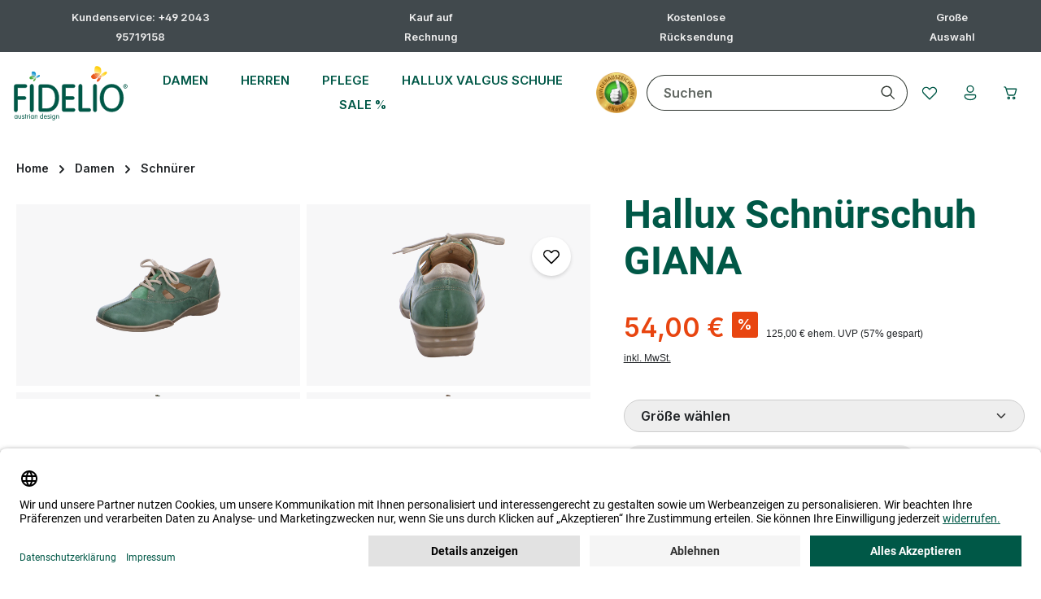

--- FILE ---
content_type: text/html; charset=UTF-8
request_url: https://www.fidelio-shop.com/a/hallux-schnuerschuh-giana-231-70-00019
body_size: 52192
content:
<!DOCTYPE html>
<html lang="de"
      itemscope="itemscope"
      itemtype="https://schema.org/WebPage">


    
                            
    <head>
                    <link rel="preconnect" href="//app.usercentrics.eu">
                        <link rel="preload" href="//app.usercentrics.eu/browser-ui/latest/loader.js" as="script">
                                            <meta charset="utf-8">
            
                            <meta name="viewport"
                      content="width=device-width, initial-scale=1, shrink-to-fit=no">
            
                                <meta name="author"
                      content="">
                <meta name="robots"
                      content="index,follow">
                <meta name="revisit-after"
                      content="15 days">
                <meta name="keywords"
                      content="">
                <meta name="description"
                      content="Einzigartiger Komfort - auch bei Hallux valgus. Hallux Schnürschuh GIANA von Fidelio » Tel. Beratung ✓ Keine Liefergebühren ➤ jetzt bestellen.">
            
    <link rel="alternate"
          type="application/rss+xml"
          title="Blog Feed"
          href="/blog.rss" />

                <meta property="og:type"
          content="product">
    <meta property="og:site_name"
          content="Fidelio Shop">
    <meta property="og:url"
          content="https://www.fidelio-shop.com/a/hallux-schnuerschuh-giana-231-70-00019">
    <meta property="og:title"
          content="Fidelio Hallux Schnürschuh GIANA | Fidelio Shop">

    <meta property="og:description"
          content="Einzigartiger Komfort - auch bei Hallux valgus. Hallux Schnürschuh GIANA von Fidelio » Tel. Beratung ✓ Keine Liefergebühren ➤ jetzt bestellen.">
    <meta property="og:image"
          content="https://shgruhr.b-cdn.net/media/49/90/b0/1701201324/033276-1.jpg?width=3000">

            <meta property="product:brand"
              content="FIDELIO">
    
                        <meta property="product:price:amount"
          content="54">
    <meta property="product:price:currency"
          content="EUR">
    <meta property="product:product_link"
          content="https://www.fidelio-shop.com/a/hallux-schnuerschuh-giana-231-70-00019">

    <meta name="twitter:card"
          content="product">
    <meta name="twitter:site"
          content="Fidelio Shop">
    <meta name="twitter:title"
          content="Fidelio Hallux Schnürschuh GIANA | Fidelio Shop">
    <meta name="twitter:description"
          content="Einzigartiger Komfort - auch bei Hallux valgus. Hallux Schnürschuh GIANA von Fidelio » Tel. Beratung ✓ Keine Liefergebühren ➤ jetzt bestellen.">
    <meta name="twitter:image"
          content="https://shgruhr.b-cdn.net/media/49/90/b0/1701201324/033276-1.jpg?width=3000">

                                <meta itemprop="copyrightHolder"
                      content="Fidelio Shop">
                <meta itemprop="copyrightYear"
                      content="">
                <meta itemprop="isFamilyFriendly"
                      content="true">
                <meta itemprop="image"
                      content="https://d1dg7s83j1jms.cloudfront.net/media/1b/67/43/1705000136/fidelio-logo.svg?ts=1705000137">
            
    
                        <meta name="theme-color"
              content="#ffffff">
    
                                                

                            <link rel="dns-prefetch" href="//d1dg7s83j1jms.cloudfront.net">
        <link rel="preconnect" href="//d1dg7s83j1jms.cloudfront.net" crossorigin>
    

    
                        <script
                    id="usercentrics-cmp"
                    data-settings-id="CQLsV3LnJ"
                    src="https://app.usercentrics.eu/browser-ui/latest/loader.js"
                    async
            ></script>
            

                
    <script type="text/plain" data-usercentrics="Klaviyo">
        function setCookie(cookieName, cookieValue, daysToExpire) {
            const date = new Date();
            date.setTime(date.getTime() + (daysToExpire * 24 * 60 * 60 * 1000));
            const expires = "expires=" + date.toUTCString();
            document.cookie = cookieName + "=" + cookieValue + ";" + expires + ";path=/";
        }

        function getCookie(cookieName) {
            const name = cookieName + "=";
            const decodedCookie = decodeURIComponent(document.cookie);
            const cookieArray = decodedCookie.split(';');
            for(let i = 0; i < cookieArray.length; i++) {
                let cookie = cookieArray[i].trim();
                if (cookie.indexOf(name) === 0) {
                    return cookie.substring(name.length, cookie.length);
                }
            }
            return null;
        }

        function setKlaviyoCookieIfNotExists() {
            if (!getCookie('shopsyKlaviyo')) {
                setCookie('shopsyKlaviyo', 'shopsyKlaviyo', 365); // Cookie valid for 1 year
            }
        }

        setKlaviyoCookieIfNotExists();
    </script>

        
                    
    <script>
        // --- config ---
        const UC_SERVICE = 'Global-e';
        const GE_DOMAIN_RE = /(?:^|\/\/)globale-analytics-sdk\.global-e\.com\//i;

        // --- state ---
        let geConsentGranted = false;

        // === consent helpers =======================================================
        // read current consent for a given DPS from UC_UI (works sync/async, base/full)
        function getUcConsentFor(serviceName, cb) {
            if (!window.UC_UI) {
                cb(false);
                return;
            }

            function pickGranted(services) {
                if (!services) return cb(false);
                // match by name or dataProcessor (both appear in UC)
                const s = services.find(v =>
                    v && (v.name === serviceName || v.dataProcessor === serviceName)
                );
                const granted = !!(s && (
                    // newer objects: s.consent?.status
                    (s.consent && s.consent.status === true) ||
                    // some versions expose status directly
                    s.status === true
                ));
                cb(granted);
            }

            try {
                if (typeof UC_UI.getServicesBaseInfo === 'function') {
                    const res = UC_UI.getServicesBaseInfo();         // may be array or promise
                    if (res && typeof res.then === 'function') res.then(pickGranted);
                    else pickGranted(res);
                    return;
                }
                if (typeof UC_UI.getServicesFullInfo === 'function') {
                    UC_UI.getServicesFullInfo().then(pickGranted);
                    return;
                }
            } catch (e) { /* ignore */
            }

            // fallback if API shape unexpected
            cb(false);
        }

        // probe current consent once UC is ready (polls up to ~8s)
        function probeCurrentConsent() {
            let tries = 0, t = setInterval(function () {
                tries++;
                if (window.UC_UI) {
                    clearInterval(t);
                    getUcConsentFor(UC_SERVICE, function (granted) {
                        geConsentGranted = granted;
                        if (granted) enableGlobaleAnalytics();
                    });
                }
                if (tries > 16) clearInterval(t); // stop after ~8s
            }, 500);
        }

        // listen to UC event (your existing custom event)
        function handleUcConsent(e) {
            const granted = !!(e && e.detail && e.detail[UC_SERVICE]);
            geConsentGranted = granted;
            if (granted) enableGlobaleAnalytics();
        }

        // === interception / activation ============================================
        // convert matching <script> to UC placeholder (keep src, only type)
        function convertToUcPlaceholder(node) {
            try {
                node.type = 'text/plain';
                node.setAttribute('data-usercentrics', UC_SERVICE);
                // keep node.src (no data-src)
            } catch (_) {
            }
        }

        function activateGlobalePlaceholders() {
            document
                .querySelectorAll('script[type="text/plain"][data-usercentrics="' + UC_SERVICE + '"]')
                .forEach(function (ph) {
                    ph.type = 'text/javascript';
                });
        }

        function enableGlobaleAnalytics() {
            activateGlobalePlaceholders();
        }

        function patchInjector() {
            const ap = Element.prototype.appendChild;
            const ib = Element.prototype.insertBefore;

            function shouldIntercept(node) {
                return node && node.tagName === 'SCRIPT' && node.src &&
                    GE_DOMAIN_RE.test(node.src) && !geConsentGranted;
            }

            Element.prototype.appendChild = function (node) {
                if (shouldIntercept(node)) convertToUcPlaceholder(node);
                return ap.call(this, node);
            };
            Element.prototype.insertBefore = function (node, ref) {
                if (shouldIntercept(node)) convertToUcPlaceholder(node);
                return ib.call(this, node, ref || null); // always 2 args
            };
        }

        function observePlaceholders() {
            const mo = new MutationObserver(function (muts) {
                if (!geConsentGranted) return;
                muts.forEach(function (m) {
                    m.addedNodes.forEach(function (n) {
                        if (n.nodeType === 1 && n.tagName === 'SCRIPT' &&
                            n.getAttribute('data-usercentrics') === UC_SERVICE &&
                            n.type === 'text/plain') {
                            n.type = 'text/javascript';
                        }
                    });
                });
            });
            mo.observe(document.documentElement, {childList: true, subtree: true});
        }

        // === init early ============================================================
        patchInjector();
        observePlaceholders();
        window.addEventListener('ucEvent', handleUcConsent); // your UC window event
        probeCurrentConsent(); // handle reload: read current consent immediately
    </script>

                    
                                        
        
    

        

                    <link rel="icon" href="https://d1dg7s83j1jms.cloudfront.net/media/1e/b2/a8/1705000136/favicon_(378).ico?ts=1705000137">
        
                                <link rel="apple-touch-icon"
                  href="https://shgruhr.b-cdn.net/media/ee/28/c8/1705000136/app-icon_(378).png?width=3000">
                    
                        
    <link rel="canonical" href="https://www.fidelio-shop.com/a/hallux-schnuerschuh-giana-231-70-00019"/>

                    <title itemprop="name">Fidelio Hallux Schnürschuh GIANA | Fidelio Shop</title>
        
            
                                                                            <link rel="stylesheet"
                      href="https://d1dg7s83j1jms.cloudfront.net/theme/27661ab754c3e669c98d6e9e88a6d30f/css/all.css?1768821023">
                                    

                
                
                

            
        
        <style data-plugin="zenitPlatformNotificationBar">
            
            /* Beginn CSS */

@media (max-width: 990px) {

  .notification-bar .notification-bar-collapse-content .notification-text {

    font-size: calc(0.75rem + 1vw);

    font-weight: 900;

  }

}

/* Ende CSS */


        </style>

    


                    
    <script>
        window.features = {"V6_5_0_0":true,"v6.5.0.0":true,"V6_6_0_0":true,"v6.6.0.0":true,"V6_7_0_0":false,"v6.7.0.0":false,"V6_8_0_0":false,"v6.8.0.0":false,"ADDRESS_SELECTION_REWORK":false,"address.selection.rework":false,"DISABLE_VUE_COMPAT":false,"disable.vue.compat":false,"ACCESSIBILITY_TWEAKS":false,"accessibility.tweaks":false,"ADMIN_VITE":false,"admin.vite":false,"TELEMETRY_METRICS":false,"telemetry.metrics":false,"PERFORMANCE_TWEAKS":false,"performance.tweaks":false,"CACHE_REWORK":false,"cache.rework":false,"PAYPAL_SETTINGS_TWEAKS":false,"paypal.settings.tweaks":false,"SSO":false,"sso":false,"FEATURE_SWAGCMSEXTENSIONS_1":true,"feature.swagcmsextensions.1":true,"FEATURE_SWAGCMSEXTENSIONS_2":true,"feature.swagcmsextensions.2":true,"FEATURE_SWAGCMSEXTENSIONS_8":true,"feature.swagcmsextensions.8":true,"FEATURE_SWAGCMSEXTENSIONS_63":true,"feature.swagcmsextensions.63":true,"RULE_BUILDER":true,"rule.builder":true,"FLOW_BUILDER":true,"flow.builder":true,"ADVANCED_SEARCH":true,"advanced.search":true,"RETURNS_MANAGEMENT":true,"returns.management":true,"TEXT_GENERATOR":true,"text.generator":true,"CHECKOUT_SWEETENER":true,"checkout.sweetener":true,"IMAGE_CLASSIFICATION":true,"image.classification":true,"PROPERTY_EXTRACTOR":true,"property.extractor":true,"REVIEW_SUMMARY":true,"review.summary":true,"REVIEW_TRANSLATOR":true,"review.translator":true,"CONTENT_GENERATOR":true,"content.generator":true,"EXPORT_ASSISTANT":true,"export.assistant":true,"QUICK_ORDER":true,"quick.order":true,"EMPLOYEE_MANAGEMENT":true,"employee.management":true,"QUOTE_MANAGEMENT":true,"quote.management":true,"CAPTCHA":true,"captcha":true,"NATURAL_LANGUAGE_SEARCH":true,"natural.language.search":true,"IMAGE_UPLOAD_SEARCH":true,"image.upload.search":true,"ORDER_APPROVAL":true,"order.approval":true,"SPATIAL_CMS_ELEMENT":true,"spatial.cms.element":true,"SHOPPING_LISTS":true,"shopping.lists":true,"TEXT_TO_IMAGE_GENERATION":true,"text.to.image.generation":true,"SPATIAL_SCENE_EDITOR":false,"spatial.scene.editor":false};
    </script>
        
                    <!-- WbmTagManagerAnalytics Head Snippet Start -->
                                    
                

                
                
                            
        
        
                            
                                                                                                        
                                        


            <script id="wbmTagMangerDefine" >
            let gtmIsTrackingProductClicks = Boolean(1),
                gtmIsTrackingAddToWishlistClicks = Boolean(),
                gtmContainerId = 'GTM-W6KP4TH',
                hasSWConsentSupport = Boolean();
            window.wbmScriptIsSet = false;
            window.dataLayer = window.dataLayer || [];
            window.dataLayer.push({"event":"user","id":null});
        </script>

        <script id="wbmTagMangerDataLayer" >
            window.dataLayer.push({ ecommerce: null });
            window.dataLayer.push({"event":"view_item","ecommerce":{"value":125,"items":[{"item_category":"Schn\u00fcrer","price":54,"item_brand":"FIDELIO","item_id":"231-70-00019","item_name":"Hallux Schn\u00fcrschuh GIANA","item_variant":""}],"currency":"EUR"},"google_tag_params":{"ecomm_prodid":"231-70-00019","ecomm_pagetype":"product"}});

            
                

                    </script>    
                        <script id="wbmTagManger"  data-usercentrics="Google Tag Manager">
                function getCookie(name) {
                    var cookieMatch = document.cookie.match(name + '=(.*?)(;|$)');
                    return cookieMatch && decodeURI(cookieMatch[1]);
                }

                let gtmCookieSet = getCookie('wbm-tagmanager-enabled');
                
                let googleTag = function(w,d,s,l,i){w[l]=w[l]||[];w[l].push({'gtm.start':new Date().getTime(),event:'gtm.js'});var f=d.getElementsByTagName(s)[0],j=d.createElement(s),dl=l!='dataLayer'?'&l='+l:'';j.async=true;j.src='https://data.fidelio-shop.com/gtm.js?id='+i+dl+'';f.parentNode.insertBefore(j,f);};
                

                if (hasSWConsentSupport && gtmCookieSet === null) {
                    window.wbmGoogleTagmanagerId = gtmContainerId;
                    window.wbmScriptIsSet = false;
                    window.googleTag = googleTag;
                } else {
                    window.wbmScriptIsSet = true;
                    googleTag(window, document, 'script', 'dataLayer', gtmContainerId);
                    googleTag = null;

                    window.dataLayer = window.dataLayer || [];
                    function gtag() { dataLayer.push(arguments); }

                    if (hasSWConsentSupport) {
                        (() => {
                            const analyticsStorageEnabled = document.cookie.split(';').some((item) => item.trim().includes('google-analytics-enabled=1'));
                            const adsEnabled = document.cookie.split(';').some((item) => item.trim().includes('google-ads-enabled=1'));

                            gtag('consent', 'update', {
                                'ad_storage': adsEnabled ? 'granted' : 'denied',
                                'ad_user_data': adsEnabled ? 'granted' : 'denied',
                                'ad_personalization': adsEnabled ? 'granted' : 'denied',
                                'analytics_storage': analyticsStorageEnabled ? 'granted' : 'denied'
                            });
                        })();
                    }
                }

                
            </script><!-- WbmTagManagerAnalytics Head Snippet End -->
            
                                
            <script type="text/javascript"
                                src='https://www.google.com/recaptcha/api.js'
                defer></script>
        <script>
                            window.googleReCaptchaV2Active = true;
                                </script>
            

    
                
        
                    <script>
        window.activeNavigationId = '5133dd15d7254444bda72df2021e2ae5';
        window.router = {
            'frontend.cart.offcanvas': '/checkout/offcanvas',
            'frontend.cookie.offcanvas': '/cookie/offcanvas',
            'frontend.checkout.finish.page': '/checkout/finish',
            'frontend.checkout.info': '/widgets/checkout/info',
            'frontend.menu.offcanvas': '/widgets/menu/offcanvas',
            'frontend.cms.page': '/widgets/cms',
            'frontend.cms.navigation.page': '/widgets/cms/navigation',
            'frontend.account.addressbook': '/widgets/account/address-book',
            'frontend.country.country-data': '/country/country-state-data',
            'frontend.app-system.generate-token': '/app-system/Placeholder/generate-token',
            'frontend.checkout.line-item.add': '/checkout/line-item/add',
            'frontend.checkout.line-item.change-quantity': '/checkout/line-item/change-quantity/IdPlaceholder',
        };
        window.salesChannelId = 'e2de26e68acb49ecb5c5b239d97e34b5';
    </script>


    <script>
        window.router['frontend.product.review.translate'] = '/translate-review';
    </script>

                                <script>
                
                window.breakpoints = {"xs":0,"sm":576,"md":768,"lg":992,"xl":1200,"xxl":1400};
            </script>
        
                                    <script>
                    window.customerLoggedInState = 0;

                    window.wishlistEnabled = 1;
                </script>
                    
                        
                            <script>
                window.themeAssetsPublicPath = 'https://d1dg7s83j1jms.cloudfront.net/theme/018cf9ed712f738c818b5e5f9697950e/assets/';
            </script>
        
                        
    <script>
        window.validationMessages = {"required":"Die Eingabe darf nicht leer sein.","email":"Ung\u00fcltige E-Mail-Adresse. Die E-Mail ben\u00f6tigt das Format \"nutzer@beispiel.de\".","confirmation":"Ihre Eingaben sind nicht identisch.","minLength":"Die Eingabe ist zu kurz."};
    </script>
        
                
                                                        <script>
                        window.themeJsPublicPath = 'https://d1dg7s83j1jms.cloudfront.net/theme/27661ab754c3e669c98d6e9e88a6d30f/js/';
                    </script>
                                            <script type="text/javascript" src="https://d1dg7s83j1jms.cloudfront.net/theme/27661ab754c3e669c98d6e9e88a6d30f/js/storefront/storefront.js?1768821032" defer></script>
                                            <script type="text/javascript" src="https://d1dg7s83j1jms.cloudfront.net/theme/27661ab754c3e669c98d6e9e88a6d30f/js/swag-cms-extensions/swag-cms-extensions.js?1768821032" defer></script>
                                            <script type="text/javascript" src="https://d1dg7s83j1jms.cloudfront.net/theme/27661ab754c3e669c98d6e9e88a6d30f/js/swag-pay-pal/swag-pay-pal.js?1768821032" defer></script>
                                            <script type="text/javascript" src="https://d1dg7s83j1jms.cloudfront.net/theme/27661ab754c3e669c98d6e9e88a6d30f/js/swag-amazon-pay/swag-amazon-pay.js?1768821033" defer></script>
                                            <script type="text/javascript" src="https://d1dg7s83j1jms.cloudfront.net/theme/27661ab754c3e669c98d6e9e88a6d30f/js/pluszwei-back-in-stock-reminder/pluszwei-back-in-stock-reminder.js?1768821033" defer></script>
                                            <script type="text/javascript" src="https://d1dg7s83j1jms.cloudfront.net/theme/27661ab754c3e669c98d6e9e88a6d30f/js/emcgn-no-variant-preselection/emcgn-no-variant-preselection.js?1768821033" defer></script>
                                            <script type="text/javascript" src="https://d1dg7s83j1jms.cloudfront.net/theme/27661ab754c3e669c98d6e9e88a6d30f/js/neti-next-store-locator/neti-next-store-locator.js?1768821033" defer></script>
                                            <script type="text/javascript" src="https://d1dg7s83j1jms.cloudfront.net/theme/27661ab754c3e669c98d6e9e88a6d30f/js/wbm-tag-manager-analytics/wbm-tag-manager-analytics.js?1768821033" defer></script>
                                            <script type="text/javascript" src="https://d1dg7s83j1jms.cloudfront.net/theme/27661ab754c3e669c98d6e9e88a6d30f/js/dkd-cms-html-video/dkd-cms-html-video.js?1768821033" defer></script>
                                            <script type="text/javascript" src="https://d1dg7s83j1jms.cloudfront.net/theme/27661ab754c3e669c98d6e9e88a6d30f/js/netzp-blog6/netzp-blog6.js?1768821033" defer></script>
                                            <script type="text/javascript" src="https://d1dg7s83j1jms.cloudfront.net/theme/27661ab754c3e669c98d6e9e88a6d30f/js/subscription/subscription.js?1768821033" defer></script>
                                            <script type="text/javascript" src="https://d1dg7s83j1jms.cloudfront.net/theme/27661ab754c3e669c98d6e9e88a6d30f/js/checkout-sweetener/checkout-sweetener.js?1768821033" defer></script>
                                            <script type="text/javascript" src="https://d1dg7s83j1jms.cloudfront.net/theme/27661ab754c3e669c98d6e9e88a6d30f/js/text-translator/text-translator.js?1768821033" defer></script>
                                            <script type="text/javascript" src="https://d1dg7s83j1jms.cloudfront.net/theme/27661ab754c3e669c98d6e9e88a6d30f/js/employee-management/employee-management.js?1768821033" defer></script>
                                            <script type="text/javascript" src="https://d1dg7s83j1jms.cloudfront.net/theme/27661ab754c3e669c98d6e9e88a6d30f/js/quick-order/quick-order.js?1768821033" defer></script>
                                            <script type="text/javascript" src="https://d1dg7s83j1jms.cloudfront.net/theme/27661ab754c3e669c98d6e9e88a6d30f/js/advanced-search/advanced-search.js?1768821033" defer></script>
                                            <script type="text/javascript" src="https://d1dg7s83j1jms.cloudfront.net/theme/27661ab754c3e669c98d6e9e88a6d30f/js/captcha/captcha.js?1768821033" defer></script>
                                            <script type="text/javascript" src="https://d1dg7s83j1jms.cloudfront.net/theme/27661ab754c3e669c98d6e9e88a6d30f/js/quote-management/quote-management.js?1768821033" defer></script>
                                            <script type="text/javascript" src="https://d1dg7s83j1jms.cloudfront.net/theme/27661ab754c3e669c98d6e9e88a6d30f/js/a-i-search/a-i-search.js?1768821033" defer></script>
                                            <script type="text/javascript" src="https://d1dg7s83j1jms.cloudfront.net/theme/27661ab754c3e669c98d6e9e88a6d30f/js/spatial-cms-element/spatial-cms-element.js?1768821033" defer></script>
                                            <script type="text/javascript" src="https://d1dg7s83j1jms.cloudfront.net/theme/27661ab754c3e669c98d6e9e88a6d30f/js/order-approval/order-approval.js?1768821033" defer></script>
                                            <script type="text/javascript" src="https://d1dg7s83j1jms.cloudfront.net/theme/27661ab754c3e669c98d6e9e88a6d30f/js/shopping-list/shopping-list.js?1768821033" defer></script>
                                            <script type="text/javascript" src="https://d1dg7s83j1jms.cloudfront.net/theme/27661ab754c3e669c98d6e9e88a6d30f/js/maxia-listing-variants6/maxia-listing-variants6.js?1768821033" defer></script>
                                            <script type="text/javascript" src="https://d1dg7s83j1jms.cloudfront.net/theme/27661ab754c3e669c98d6e9e88a6d30f/js/prems-auto-complete6/prems-auto-complete6.js?1768821033" defer></script>
                                            <script type="text/javascript" src="https://d1dg7s83j1jms.cloudfront.net/theme/27661ab754c3e669c98d6e9e88a6d30f/js/shopsy-klaviyo6/shopsy-klaviyo6.js?1768821033" defer></script>
                                            <script type="text/javascript" src="https://d1dg7s83j1jms.cloudfront.net/theme/27661ab754c3e669c98d6e9e88a6d30f/js/solid-product-videos/solid-product-videos.js?1768821033" defer></script>
                                            <script type="text/javascript" src="https://d1dg7s83j1jms.cloudfront.net/theme/27661ab754c3e669c98d6e9e88a6d30f/js/tonur-packstation6/tonur-packstation6.js?1768821033" defer></script>
                                            <script type="text/javascript" src="https://d1dg7s83j1jms.cloudfront.net/theme/27661ab754c3e669c98d6e9e88a6d30f/js/proxa-shoppable-instagram-feed-s-w6/proxa-shoppable-instagram-feed-s-w6.js?1768821033" defer></script>
                                            <script type="text/javascript" src="https://d1dg7s83j1jms.cloudfront.net/theme/27661ab754c3e669c98d6e9e88a6d30f/js/zenit-platform-notification-bar/zenit-platform-notification-bar.js?1768821033" defer></script>
                                            <script type="text/javascript" src="https://d1dg7s83j1jms.cloudfront.net/theme/27661ab754c3e669c98d6e9e88a6d30f/js/cbax-modul-analytics/cbax-modul-analytics.js?1768821033" defer></script>
                                            <script type="text/javascript" src="https://d1dg7s83j1jms.cloudfront.net/theme/27661ab754c3e669c98d6e9e88a6d30f/js/shopsy-klaviyo-properties-addon6/shopsy-klaviyo-properties-addon6.js?1768821033" defer></script>
                                            <script type="text/javascript" src="https://d1dg7s83j1jms.cloudfront.net/theme/27661ab754c3e669c98d6e9e88a6d30f/js/co-co-warehouse-plugin/co-co-warehouse-plugin.js?1768821033" defer></script>
                                            <script type="text/javascript" src="https://d1dg7s83j1jms.cloudfront.net/theme/27661ab754c3e669c98d6e9e88a6d30f/js/stripe-payments-app/stripe-payments-app.js?1768821033" defer></script>
                                            <script type="text/javascript" src="https://d1dg7s83j1jms.cloudfront.net/theme/27661ab754c3e669c98d6e9e88a6d30f/js/zenit-platform-horizon/zenit-platform-horizon.js?1768821032" defer></script>
                                            <script type="text/javascript" src="https://d1dg7s83j1jms.cloudfront.net/theme/27661ab754c3e669c98d6e9e88a6d30f/js/shg-ruhr-theme-base/shg-ruhr-theme-base.js?1768821033" defer></script>
                                            <script type="text/javascript" src="https://d1dg7s83j1jms.cloudfront.net/theme/27661ab754c3e669c98d6e9e88a6d30f/js/shg-ruhr-theme-fidelio/shg-ruhr-theme-fidelio.js?1768821033" defer></script>
                                                        

    
    
    

    
        
        
        
        
    
        
        

                                
    <script>
        window.mollie_javascript_use_shopware = '0'
    </script>

            <script type="text/javascript" src="https://d1dg7s83j1jms.cloudfront.net/bundles/molliepayments/mollie-payments.js?1760020820" defer></script>
    



                                            
            
            
            <script>window.maxiaListingVariants = {"cmsPageId":"7a6d253a67204037966f42b0119704d5","ajaxUrl":"\/maxia-variants\/product","popupCloseIcon":"<span class=\"icon icon-x icon-sm\">\n                    <svg xmlns=\"http:\/\/www.w3.org\/2000\/svg\" xmlns:xlink=\"http:\/\/www.w3.org\/1999\/xlink\" width=\"24\" height=\"24\" viewBox=\"0 0 24 24\"><defs><path d=\"m4.397 4.554.073-.084a.75.75 0 0 1 .976-.073l.084.073L12 10.939l6.47-6.47a.75.75 0 1 1 1.06 1.061L13.061 12l6.47 6.47a.75.75 0 0 1 .072.976l-.073.084a.75.75 0 0 1-.976.073l-.084-.073L12 13.061l-6.47 6.47a.75.75 0 0 1-1.06-1.061L10.939 12l-6.47-6.47a.75.75 0 0 1-.072-.976l.073-.084-.073.084Z\" id=\"icons-fluent-outline-x\" \/><\/defs><use xlink:href=\"#icons-fluent-outline-x\" \/><\/svg>\n          <\/span>","popupCloseButtonLabel":"Variantenauswahl schlie\u00dfen","quickBuyDetailLink":true,"detailRedirectUrl":"\/maxia-variants\/redirect"};</script>
        

    
    </head>

        <body class="is-ctl-product is-act-index has-product-actions has-marketing-slider has-pw-toggle is-flyout-fullscreen is-cms is-lo-full-width-boxed is-tb-default is-srch-default is-mn-offcanvas-lg">

            
                
    
    
            <div id="page-top" class="skip-to-content bg-primary-subtle text-primary-emphasis overflow-hidden" tabindex="-1">
            <div class="container skip-to-content-container d-flex justify-content-center visually-hidden-focusable">
                                                                                        <a href="#content-main" class="skip-to-content-link d-inline-flex text-decoration-underline m-1 p-2 fw-bold gap-2">
                                Zum Hauptinhalt springen
                            </a>
                                            
                                    
            <a href="#header-main-search-input"
           class="skip-to-content-link d-inline-flex text-decoration-underline m-1 p-2 fw-bold gap-2 d-none d-sm-block">
            Zur Suche springen
        </a>
    
                                    
            <a href="#main-navigation-menu" class="skip-to-content-link d-inline-flex text-decoration-underline m-1 p-2 fw-bold gap-2 d-none d-xl-block">
            Zur Hauptnavigation springen
        </a>
                                </div>
        </div>
        
    
            
                        
                
                
    
                        
                            
                            
                            
                            
        
                    <div id="notification-bar"
                 class="notification-bar notification-bar-top d-block d-sm-block d-md-block d-lg-block d-xl-block"
                 data-zenit-notification-bar="true"
                 data-zenit-notification-bar-options='{ "id": "43553432651155516951374721822287273348815724242070", "btnCloseBanner": "", "collapsable": "", "expandable": "", "expiration": 365 }'>

                                                                                
                                            <div class="notification-bar-collapse-content collapse" id="notification-bar-collapse" >
                            <div class="content-inner">
                                <div class="container">
                                    <div class="notification-bar-row row align-items-center">
                                        <div class="notification-bar-column column-text col">
                                            <div class="column-inner">
                                                                            
            <div class="notification-text "
                    >

                            <div class="text-items">
                                            <span class="text-item"
                              >
                            <span class="item-entry">20 % AUF SALE | CODE: FFS20</span>
                        </span>
                                    </div>
                    </div>
                                                </div>
                                        </div>

                                                                            </div>
                                    <div class="row">
                                                                                    <div class="notification-bar-column column-info col-12">
                                                    
        <p class="notification-infotext text-center">* Gilt nur auf unsere <a href="https://www.fidelio-shop.com/sale/"><u>Sale Produkte</u></a>. Nicht mit anderen Aktionen kombinierbar. Nur bis zum 25.01.2026.</p>
                                            </div>
                                                                            </div>
                                </div>
                            </div>
                        </div>
                                                </div>
                    
    
    
                            <noscript>
                <iframe src="https://data.fidelio-shop.com/ns.html?id=GTM-W6KP4TH"
                        height="0"
                        width="0"
                        style="display:none;visibility:hidden"
                        title="Google Tagmanager">

                </iframe>
            </noscript>
            
                <noscript class="noscript-main">
                
            <div role="alert"
         aria-live="polite"
                  class="alert alert-info alert-has-icon">
                                                                        
                                                                            
                                    
                <span class="icon icon-info" aria-hidden="true">
                                        <svg xmlns="http://www.w3.org/2000/svg" xmlns:xlink="http://www.w3.org/1999/xlink" width="24" height="24" viewBox="0 0 24 24"><defs><path d="M12 7c.5523 0 1 .4477 1 1s-.4477 1-1 1-1-.4477-1-1 .4477-1 1-1zm1 9c0 .5523-.4477 1-1 1s-1-.4477-1-1v-5c0-.5523.4477-1 1-1s1 .4477 1 1v5zm11-4c0 6.6274-5.3726 12-12 12S0 18.6274 0 12 5.3726 0 12 0s12 5.3726 12 12zM12 2C6.4772 2 2 6.4772 2 12s4.4772 10 10 10 10-4.4772 10-10S17.5228 2 12 2z" id="icons-default-info" /></defs><use xlink:href="#icons-default-info" fill="#758CA3" fill-rule="evenodd" /></svg>
                    </span>
    
                                                        
                                    
                    <div class="alert-content-container">
                <div class="alert-contents">
        
                                                            <div class="alert-content">                                                    Um unseren Shop in vollem Umfang nutzen zu können, empfehlen wir Ihnen Javascript in Ihrem Browser zu aktivieren.
                                                                </div>                
</div>

                                </div>
            </div>

            </noscript>
        


                
    <div class="page-wrapper">

                                                
                                                                                                                                                                                                                                                                                                                                                    
                                                                            
                                        
                                
                                                                                                                                                
                                                            
                                
                                                    
                                                                                
                                                
                
                
                
                
                
                                
                                                
                                                                
                                
                
    
                <header
                    class="header-main header-single-line header-single-line-mobile header-logo-left"
                    data-zen-sticky-header="true"
                    data-zen-sticky-header-options="{&quot;viewports&quot;:[&quot;XXL&quot;,&quot;XS&quot;,&quot;SM&quot;,&quot;MD&quot;,&quot;LG&quot;,&quot;XL&quot;],&quot;scrollOffset&quot;:&quot;&quot;,&quot;autoHide&quot;:true}"
                                            data-zen-header-tooltips="true"
                        data-zen-header-tooltips-options="{&quot;tooltipPlacement&quot;:&quot;left&quot;}"
                                    >
                    <div class="header-inner">
                                                                                                                        
                                            <div class="collapse show"
                     id="topBarCollapse">
                        
            <div class="top-bar">
            <nav class="top-bar-nav">
                                    <div class="top-bar-nav-item top-bar-marketing">
                                    
            
        <div class="text-slider"
             data-zen-text-slider="true"
             data-zen-text-slider-options="{&quot;interval&quot;:4000}"
             aria-label="Kundenservice: +49 2043 95719158  Kauf auf Rechnung  Kostenlose Rücksendung  Große Auswahl">
            <div class="text-items text-slider-items">
                                    <div class="text-item text-slider-item"
                         aria-hidden="true">
                        <span class="item-entry">
                                                            <font size="2">Kundenservice: +49 2043 95719158</font>
                                                    </span>
                    </div>
                                    <div class="text-item text-slider-item"
                         aria-hidden="true">
                        <span class="item-entry">
                                                            
                                                    </span>
                    </div>
                                    <div class="text-item text-slider-item"
                         aria-hidden="true">
                        <span class="item-entry">
                                                            <font size="2">Kauf auf Rechnung</font>
                                                    </span>
                    </div>
                                    <div class="text-item text-slider-item"
                         aria-hidden="true">
                        <span class="item-entry">
                                                            
                                                    </span>
                    </div>
                                    <div class="text-item text-slider-item"
                         aria-hidden="true">
                        <span class="item-entry">
                                                            <font size="2">Kostenlose Rücksendung</font>
                                                    </span>
                    </div>
                                    <div class="text-item text-slider-item"
                         aria-hidden="true">
                        <span class="item-entry">
                                                            
                                                    </span>
                    </div>
                                    <div class="text-item text-slider-item"
                         aria-hidden="true">
                        <span class="item-entry">
                                                            <font size="2">Große Auswahl</font>
                                                    </span>
                    </div>
                            </div>
        </div>

                                </div>
                            </nav>
        </div>
                    </div>
                        
                <div class="nav-header ">
            <div class="container">
                <div class="header-row row gx-1 align-items-center ">
                                                                <div class="header-logo-col col-auto col-md-auto order-1">
                                <div class="header-logo-main text-center">
                    <a class="header-logo-main-link"
               href="/"
               title="Zur Startseite gehen">
                                
                        <picture class="header-logo-picture d-block m-auto">
                                                                            
                                                                            
                                                                                    <img src="https://d1dg7s83j1jms.cloudfront.net/media/1b/67/43/1705000136/fidelio-logo.svg?ts=1705000137"
                                     alt="Zur Startseite gehen"
                                     class="img-fluid header-logo-main-img">
                                                                        </picture>
                
            </a>
            </div>
                        </div>
                    
                                                                        <div class="header-nav-col nav-main d-none d-xl-flex flex-grow-2 col-xl order-lg-2 ">
                                                                        
                    
                 
    <div class="main-navigation"
         id="mainNavigation"
                    data-flyout-menu="true"
                    >
                            <div class="container">
                                                    
                                    <nav class="nav main-navigation-menu"
                        id="main-navigation-menu"
                        aria-label="Hauptnavigation"
                        itemscope="itemscope"
                        itemtype="https://schema.org/SiteNavigationElement">
                        
                            
                                                    
                                                                                            
                                    
    
    
                    
    <div class="main-navigation-item flyout">
                    
                                                                            
            <a class="nav-link main-navigation-link nav-item-bf37f08e2b91419abff8c6b2b19b20b1  active"
                href="https://www.fidelio-shop.com/damen/"
                itemprop="url"
                                                                                data-flyout-menu-trigger="bf37f08e2b91419abff8c6b2b19b20b1"
                                                    >

                                <div class="main-navigation-link-text has-children" data-hover="Damen">
                                                                                                
                                                            
                    <span class="main-navigation-link-name" data-hover="Damen" itemprop="name">Damen</span>

                                                                                                
                    
                                                                                                    
                                    </div>
            </a>

                    
                                        </div>
                                                                                            
                                    
    
    
                    
    <div class="main-navigation-item flyout">
                    
                                        
            <a class="nav-link main-navigation-link nav-item-fe758d0bcf5c4d2b809bb09845eae6b1 "
                href="https://www.fidelio-shop.com/herren/"
                itemprop="url"
                                                                                data-flyout-menu-trigger="fe758d0bcf5c4d2b809bb09845eae6b1"
                                                    >

                                <div class="main-navigation-link-text has-children" data-hover="Herren">
                                                                                                
                                                            
                    <span class="main-navigation-link-name" data-hover="Herren" itemprop="name">Herren</span>

                                                                                                
                    
                                                                                                    
                                    </div>
            </a>

                    
                                        </div>
                                                                                            
                                    
    
    
                    
    <div class="main-navigation-item flyout">
                    
                                        
            <a class="nav-link main-navigation-link nav-item-c7a7b76cf5654cee9ca5f55ccfe6f21c "
                href="https://www.fidelio-shop.com/pflege/"
                itemprop="url"
                                                                                data-flyout-menu-trigger="c7a7b76cf5654cee9ca5f55ccfe6f21c"
                                                    >

                                <div class="main-navigation-link-text has-children" data-hover="Pflege">
                                                                                                
                                                            
                    <span class="main-navigation-link-name" data-hover="Pflege" itemprop="name">Pflege</span>

                                                                                                
                    
                                                                                                    
                                    </div>
            </a>

                    
                                        </div>
                                                                                            
                                    
    
    
                    
    <div class="main-navigation-item flyout">
                    
                                        
            <a class="nav-link main-navigation-link nav-item-d6cdaa7f512148c2999086090760ac78 "
                href="https://www.fidelio-shop.com/hallux-valgus-schuhe/"
                itemprop="url"
                                >

                                <div class="main-navigation-link-text" data-hover="Hallux valgus Schuhe">
                                                                                                
                                                            
                    <span class="main-navigation-link-name" data-hover="Hallux valgus Schuhe" itemprop="name">Hallux valgus Schuhe</span>

                                                                                                
                    
                                                                                                    
                                    </div>
            </a>

                    
                                        </div>
                                                                                            
                                    
    
    
                    
    <div class="main-navigation-item flyout">
                    
                                        
            <a class="nav-link main-navigation-link nav-item-d9fac9b2b4d14f3394e7d767a10fed20 "
                href="https://www.fidelio-shop.com/sale/"
                itemprop="url"
                                                                                data-flyout-menu-trigger="d9fac9b2b4d14f3394e7d767a10fed20"
                                                    >

                                <div class="main-navigation-link-text has-children" data-hover="Sale %">
                                                                                                
                                                            
                    <span class="main-navigation-link-name" data-hover="Sale %" itemprop="name">Sale %</span>

                                                                                                
                    
                                                                                                    
                                    </div>
            </a>

                    
                                        </div>
                                                                        </nav>
                

                                                                </div>
        
                                                                                                                                                                                                                                                                                                                                                                                                                                                                                                                            
                                                                        <div class="navigation-flyouts">
                                                                                                                                                            
            <div class="navigation-flyout"
             data-flyout-menu-id="bf37f08e2b91419abff8c6b2b19b20b1">

                        <div class="navigation-flyout-inner">
                <div class="container">
                                                                        
        
            <div class="row navigation-flyout-content">
                <div class="col">
        <div class="navigation-flyout-categories">
                        
                
        
        
        
                                                                                                                                                                                                                                    
        
    <div class="row navigation-flyout-categories is-level-0">
                                            
                                                            
                                
                
                <div class=" navigation-flyout-col">
                                                                                                                            <a class="nav-item nav-link navigation-flyout-link is-level-0"
                                   href="https://www.fidelio-shop.com/damen/ballerinas/"
                                   itemprop="url"
                                                                      title="Ballerinas">

                                                                                                                                                                
                                                                                            
                                    <span itemprop="name">Ballerinas</span>

                                                                                                            </a>
                                                                        
                                                                                                                                                                    
    
        
        
        
    
        
    <div class="navigation-flyout-categories is-level-1">
            </div>
                                                                                        </div>
            
                                                            
                                                            
                                
                
                <div class=" navigation-flyout-col">
                                                                                                                            <a class="nav-item nav-link navigation-flyout-link is-level-0"
                                   href="https://www.fidelio-shop.com/damen/pantoletten/"
                                   itemprop="url"
                                                                      title="Pantoletten">

                                                                                                                                                                
                                                                                            
                                    <span itemprop="name">Pantoletten</span>

                                                                                                            </a>
                                                                        
                                                                                                                                                                    
    
        
        
        
    
        
    <div class="navigation-flyout-categories is-level-1">
            </div>
                                                                                        </div>
            
                                                            
                                                            
                                
                
                <div class=" navigation-flyout-col">
                                                                                                                            <a class="nav-item nav-link navigation-flyout-link is-level-0"
                                   href="https://www.fidelio-shop.com/damen/pumps/"
                                   itemprop="url"
                                                                      title="Pumps">

                                                                                                                                                                
                                                                                            
                                    <span itemprop="name">Pumps</span>

                                                                                                            </a>
                                                                        
                                                                                                                                                                    
    
        
        
        
    
        
    <div class="navigation-flyout-categories is-level-1">
            </div>
                                                                                        </div>
            
                                                            
                                                            
                                
                
                <div class=" navigation-flyout-col">
                                                                                                                            <a class="nav-item nav-link navigation-flyout-link is-level-0"
                                   href="https://www.fidelio-shop.com/damen/sandaletten/"
                                   itemprop="url"
                                                                      title="Sandaletten">

                                                                                                                                                                
                                                                                            
                                    <span itemprop="name">Sandaletten</span>

                                                                                                            </a>
                                                                        
                                                                                                                                                                    
    
        
        
        
    
        
    <div class="navigation-flyout-categories is-level-1">
            </div>
                                                                                        </div>
            
                                                            
                                                            
                                
                
                <div class=" navigation-flyout-col">
                                                                                                                            <a class="nav-item nav-link navigation-flyout-link is-level-0 active"
                                   href="https://www.fidelio-shop.com/damen/schnuerer/"
                                   itemprop="url"
                                                                      title="Schnürer">

                                                                                                                                                                
                                                                                            
                                    <span itemprop="name">Schnürer</span>

                                                                                                            </a>
                                                                        
                                                                                                                                                                    
    
        
        
        
    
        
    <div class="navigation-flyout-categories is-level-1">
            </div>
                                                                                        </div>
            
                                                            
                                                            
                                
                
                <div class=" navigation-flyout-col">
                                                                                                                            <a class="nav-item nav-link navigation-flyout-link is-level-0"
                                   href="https://www.fidelio-shop.com/damen/slipper/"
                                   itemprop="url"
                                                                      title="Slipper">

                                                                                                                                                                
                                                                                            
                                    <span itemprop="name">Slipper</span>

                                                                                                            </a>
                                                                        
                                                                                                                                                                    
    
        
        
        
    
        
    <div class="navigation-flyout-categories is-level-1">
            </div>
                                                                                        </div>
            
                                                            
                                                            
                                
                
                <div class=" navigation-flyout-col">
                                                                                                                            <a class="nav-item nav-link navigation-flyout-link is-level-0"
                                   href="https://www.fidelio-shop.com/damen/sneaker/"
                                   itemprop="url"
                                                                      title="Sneaker">

                                                                                                                                                                
                                                                                            
                                    <span itemprop="name">Sneaker</span>

                                                                                                            </a>
                                                                        
                                                                                                                                                                    
    
        
        
        
    
        
    <div class="navigation-flyout-categories is-level-1">
            </div>
                                                                                        </div>
            
                                                            
                                                            
                                
                
                <div class=" navigation-flyout-col">
                                                                                                                            <a class="nav-item nav-link navigation-flyout-link is-level-0"
                                   href="https://www.fidelio-shop.com/damen/stiefeletten/"
                                   itemprop="url"
                                                                      title="Stiefeletten">

                                                                                                                                                                
                                                                                            
                                    <span itemprop="name">Stiefeletten</span>

                                                                                                            </a>
                                                                        
                                                                                                                                                                    
    
        
        
        
    
        
    <div class="navigation-flyout-categories is-level-1">
            </div>
                                                                                        </div>
            
                            </div>

        </div>
    </div>

                                                    
            </div>
                                        </div>
            </div>
        </div>
                                                                                                                                                                        
            <div class="navigation-flyout"
             data-flyout-menu-id="fe758d0bcf5c4d2b809bb09845eae6b1">

                        <div class="navigation-flyout-inner">
                <div class="container">
                                                                        
        
            <div class="row navigation-flyout-content">
                <div class="col">
        <div class="navigation-flyout-categories">
                        
                
        
        
        
                                                                                                                    
        
    <div class="row navigation-flyout-categories is-level-0">
                                            
                                                            
                                
                
                <div class=" navigation-flyout-col">
                                                                                                                            <a class="nav-item nav-link navigation-flyout-link is-level-0"
                                   href="https://www.fidelio-shop.com/herren/pantoletten/"
                                   itemprop="url"
                                                                      title="Pantoletten">

                                                                                                                                                                
                                                                                            
                                    <span itemprop="name">Pantoletten</span>

                                                                                                            </a>
                                                                        
                                                                                                                                                                    
    
        
        
        
    
        
    <div class="navigation-flyout-categories is-level-1">
            </div>
                                                                                        </div>
            
                                                            
                                                            
                                
                
                <div class=" navigation-flyout-col">
                                                                                                                            <a class="nav-item nav-link navigation-flyout-link is-level-0"
                                   href="https://www.fidelio-shop.com/herren/sandalen/"
                                   itemprop="url"
                                                                      title="Sandalen">

                                                                                                                                                                
                                                                                            
                                    <span itemprop="name">Sandalen</span>

                                                                                                            </a>
                                                                        
                                                                                                                                                                    
    
        
        
        
    
        
    <div class="navigation-flyout-categories is-level-1">
            </div>
                                                                                        </div>
            
                                                            
                                                            
                                
                
                <div class=" navigation-flyout-col">
                                                                                                                            <a class="nav-item nav-link navigation-flyout-link is-level-0"
                                   href="https://www.fidelio-shop.com/herren/schnuerer/"
                                   itemprop="url"
                                                                      title="Schnürer">

                                                                                                                                                                
                                                                                            
                                    <span itemprop="name">Schnürer</span>

                                                                                                            </a>
                                                                        
                                                                                                                                                                    
    
        
        
        
    
        
    <div class="navigation-flyout-categories is-level-1">
            </div>
                                                                                        </div>
            
                                                            
                                                            
                                
                
                <div class=" navigation-flyout-col">
                                                                                                                            <a class="nav-item nav-link navigation-flyout-link is-level-0"
                                   href="https://www.fidelio-shop.com/herren/slipper/"
                                   itemprop="url"
                                                                      title="Slipper">

                                                                                                                                                                
                                                                                            
                                    <span itemprop="name">Slipper</span>

                                                                                                            </a>
                                                                        
                                                                                                                                                                    
    
        
        
        
    
        
    <div class="navigation-flyout-categories is-level-1">
            </div>
                                                                                        </div>
            
                            </div>

        </div>
    </div>

                                                    
            </div>
                                        </div>
            </div>
        </div>
                                                                                                                                                                        
            <div class="navigation-flyout"
             data-flyout-menu-id="c7a7b76cf5654cee9ca5f55ccfe6f21c">

                        <div class="navigation-flyout-inner">
                <div class="container">
                                                                        
        
            <div class="row navigation-flyout-content">
                <div class="col">
        <div class="navigation-flyout-categories">
                        
                
        
        
        
                                                                                        
        
    <div class="row navigation-flyout-categories is-level-0">
                                            
                                                            
                                
                
                <div class=" navigation-flyout-col">
                                                                                                                            <a class="nav-item nav-link navigation-flyout-link is-level-0"
                                   href="https://www.fidelio-shop.com/pflege/hartware/"
                                   itemprop="url"
                                                                      title="Hartware">

                                                                                                                                                                
                                                                                            
                                    <span itemprop="name">Hartware</span>

                                                                                                            </a>
                                                                        
                                                                                                                                                                    
    
        
        
        
    
        
    <div class="navigation-flyout-categories is-level-1">
            </div>
                                                                                        </div>
            
                                                            
                                                            
                                
                
                <div class=" navigation-flyout-col">
                                                                                                                            <a class="nav-item nav-link navigation-flyout-link is-level-0"
                                   href="https://www.fidelio-shop.com/pflege/pflegemittel/"
                                   itemprop="url"
                                                                      title="Pflegemittel">

                                                                                                                                                                
                                                                                            
                                    <span itemprop="name">Pflegemittel</span>

                                                                                                            </a>
                                                                        
                                                                                                                                                                    
    
        
        
        
    
        
    <div class="navigation-flyout-categories is-level-1">
            </div>
                                                                                        </div>
            
                                                            
                                                            
                                
                
                <div class=" navigation-flyout-col">
                                                                                                                            <a class="nav-item nav-link navigation-flyout-link is-level-0"
                                   href="https://www.fidelio-shop.com/pflege/einlagen/"
                                   itemprop="url"
                                                                      title="Einlagen">

                                                                                                                                                                
                                                                                            
                                    <span itemprop="name">Einlagen</span>

                                                                                                            </a>
                                                                        
                                                                                                                                                                    
    
        
        
        
    
        
    <div class="navigation-flyout-categories is-level-1">
            </div>
                                                                                        </div>
            
                            </div>

        </div>
    </div>

                                                    
            </div>
                                        </div>
            </div>
        </div>
                                                                                                                                                                                                                                                    
            <div class="navigation-flyout"
             data-flyout-menu-id="d9fac9b2b4d14f3394e7d767a10fed20">

                        <div class="navigation-flyout-inner">
                <div class="container">
                                                                        
        
            <div class="row navigation-flyout-content">
                <div class="col">
        <div class="navigation-flyout-categories">
                        
                
        
        
        
                                                            
        
    <div class="row navigation-flyout-categories is-level-0">
                                            
                                                            
                                
                
                <div class=" navigation-flyout-col">
                                                                                                                            <a class="nav-item nav-link navigation-flyout-link is-level-0"
                                   href="https://www.fidelio-shop.com/sale/damen/"
                                   itemprop="url"
                                                                      title="Damen">

                                                                                                                                                                
                                                                                            
                                    <span itemprop="name">Damen</span>

                                                                                                            </a>
                                                                        
                                                                                                                                                                    
    
        
        
        
    
        
    <div class="navigation-flyout-categories is-level-1">
            </div>
                                                                                        </div>
            
                                                            
                                                            
                                
                
                <div class=" navigation-flyout-col">
                                                                                                                            <a class="nav-item nav-link navigation-flyout-link is-level-0"
                                   href="https://www.fidelio-shop.com/sale/herren/"
                                   itemprop="url"
                                                                      title="Herren">

                                                                                                                                                                
                                                                                            
                                    <span itemprop="name">Herren</span>

                                                                                                            </a>
                                                                        
                                                                                                                                                                    
    
        
        
        
    
        
    <div class="navigation-flyout-categories is-level-1">
            </div>
                                                                                        </div>
            
                            </div>

        </div>
    </div>

                                                    
            </div>
                                        </div>
            </div>
        </div>
                                                                                                                                            </div>
                                                            
    
            </div>
                                                            </div>
                                            
                    
                                                                <div class="header-menu-button col-auto ms-auto ms-sm-0 d-xl-none order-3 order-md-3"
                             data-zen-tooltip-title="Menü">
                                                                    <button
                                            class="btn nav-main-toggle-btn header-actions-btn"
                                            type="button"
                                            data-off-canvas-menu="true"
                                            aria-label="Menü"
                                        >
                                                                                                                    
                                                
                <span class="icon icon-stack">
                                        <svg xmlns="http://www.w3.org/2000/svg" xmlns:xlink="http://www.w3.org/1999/xlink" width="24" height="24" viewBox="0 0 24 24"><defs><path d="M2.75 18h12.5a.75.75 0 0 1 .102 1.493l-.102.007H2.75a.75.75 0 0 1-.102-1.494L2.75 18h12.5-12.5Zm0-6.5h18.5a.75.75 0 0 1 .102 1.493L21.25 13H2.75a.75.75 0 0 1-.102-1.493l.102-.007h18.5-18.5Zm0-6.497h15.5a.75.75 0 0 1 .102 1.493l-.102.007H2.75a.75.75 0 0 1-.102-1.493l.102-.007h15.5-15.5Z" id="icons-fluent-outline-stack" /></defs><use xlink:href="#icons-fluent-outline-stack" /></svg>
                    </span>
    
                                                                                        </button>
                                    
                        </div>
                    
                                                      <div class="header-ekomi-col col-auto d-none d-sm-flex me-2 order-2 ms-auto">
                 <style>
    .ekomi-rating-seal {
        overflow: hidden;
    }

    .ekomi-rating-seal,
    .ekomi-rating-seal img {
        width: 50px;
        height: 50px;
    }
</style>
<div class="ekomi-widget-container ekomi-widget-sf1086515cd00e6eb033c"></div>
<script>
    (function (w) {
        w['_ekomiWidgetsServerUrl'] = (document.location.protocol == 'https:' ? 'https:' : 'http:') + '//widgets.ekomi.com';
        w['_customerId'] = 108651;
        w['_ekomiDraftMode'] = true;
        w['_language'] = 'de';

        if (typeof (w['_ekomiWidgetTokens']) !== 'undefined') {
            w['_ekomiWidgetTokens'][w['_ekomiWidgetTokens'].length] = 'sf1086515cd00e6eb033c';
        } else {
            w['_ekomiWidgetTokens'] = new Array('sf1086515cd00e6eb033c');
        }

        if (typeof (ekomiWidgetJs) == 'undefined') {
            ekomiWidgetJs = true;

            var scr = document.createElement('script');
            scr.src = 'https://sw-assets.ekomiapps.de/static_resources/widget.js';
            var head = document.getElementsByTagName('head')[0];
            head.appendChild(scr);
        }
    })(window);
</script>
         </div>
                                                              <div class="header-search-col col-12 col-sm order-4 order-sm-2 ms-auto">

                                
                                
    <div class="collapse"
         id="searchCollapse">
        <div class="header-search my-2 m-sm-auto">
                
    
                    <form action="/search"
                      method="get"
                      data-search-widget="true"
                      data-search-widget-options="{&quot;searchWidgetMinChars&quot;:2}"
                      data-url="/suggest?search="
                      class="header-search-form">
                            <div class="input-group has-validation">
                                        <input
                                    type="search"
                                    id="header-main-search-input"
                                    name="search"
                                    class="form-control header-search-input"
                                    autocomplete="off"
                                    autocapitalize="off"
                                    placeholder="Suchen"
                                    aria-label="Suchen"
                                    role="combobox"
                                    aria-autocomplete="list"
                                    aria-controls="search-suggest-listbox"
                                    aria-expanded="false"
                                    aria-describedby="search-suggest-result-info"
                                    value="">
                            

                            <button class="btn header-close-btn js-search-close-btn d-none"
                    type="button"
                    aria-label="Die Dropdown-Suche schließen">
                <span class="header-close-icon">
                                            
                                                
                <span class="icon icon-x">
                                        <svg xmlns="http://www.w3.org/2000/svg" xmlns:xlink="http://www.w3.org/1999/xlink" width="24" height="24" viewBox="0 0 24 24"><defs><path d="m4.397 4.554.073-.084a.75.75 0 0 1 .976-.073l.084.073L12 10.939l6.47-6.47a.75.75 0 1 1 1.06 1.061L13.061 12l6.47 6.47a.75.75 0 0 1 .072.976l-.073.084a.75.75 0 0 1-.976.073l-.084-.073L12 13.061l-6.47 6.47a.75.75 0 0 1-1.06-1.061L10.939 12l-6.47-6.47a.75.75 0 0 1-.072-.976l.073-.084-.073.084Z" id="icons-fluent-outline-x" /></defs><use xlink:href="#icons-fluent-outline-x" /></svg>
                    </span>
    
                    </span>
            </button>
        
                                        <button type="submit"
                                        class="btn header-search-btn"
                                        aria-label="Suchen">
                                    <span class="header-search-icon">
                                                                
                                                
                <span class="icon icon-search">
                                        <svg xmlns="http://www.w3.org/2000/svg" xmlns:xlink="http://www.w3.org/1999/xlink" width="24" height="24" viewBox="0 0 24 24"><defs><path d="M10 2.75a7.25 7.25 0 0 1 5.63 11.819l4.9 4.9a.75.75 0 0 1-.976 1.134l-.084-.073-4.901-4.9A7.25 7.25 0 1 1 10 2.75Zm0 1.5a5.75 5.75 0 1 0 0 11.5 5.75 5.75 0 0 0 0-11.5Z" id="icons-fluent-outline-search" /></defs><use xlink:href="#icons-fluent-outline-search" /></svg>
                    </span>
    
                                        </span>
                                </button>
                            
    </div>
                </form>
            
        </div>
    </div>
                            </div>
                                            
 
                                                                <div class="header-actions-col col-auto order-3 order-md-4  ms-sm-0">
                            <div class="row gx-1 justify-content-end">
                                                                    
        
                
    
                                        <div class="col-auto d-sm-none">
                                        <div class="search-toggle"
                                             data-zen-tooltip-title="Suchen">
                                            <button class="btn header-actions-btn search-toggle-btn js-search-toggle-btn collapsed"
                                                    type="button"
                                                                                                            data-bs-toggle="collapse"
                                                        data-bs-target="#searchCollapse"
                                                        aria-expanded="false"
                                                        aria-controls="searchCollapse"
                                                                                                        aria-label="Suchen">
                                                                        
                                                
                <span class="icon icon-search">
                                        <svg xmlns="http://www.w3.org/2000/svg" xmlns:xlink="http://www.w3.org/1999/xlink" width="24" height="24" viewBox="0 0 24 24"><use xlink:href="#icons-fluent-outline-search" /></svg>
                    </span>
    
                                                                            
                                                
                <span class="icon icon-x icon-search-close d-none">
                                        <svg xmlns="http://www.w3.org/2000/svg" xmlns:xlink="http://www.w3.org/1999/xlink" width="24" height="24" viewBox="0 0 24 24"><use xlink:href="#icons-fluent-outline-x" /></svg>
                    </span>
    
                                                </button>
                                        </div>
                                    </div>
                                

                                                                                                                                                <div class="col-auto">
                                            <div class="header-wishlist"
                                                 data-zen-tooltip-title="Merkzettel">
                                                <a class="btn header-wishlist-btn header-actions-btn"
                                                   href="/wishlist"
                                                   title="Merkzettel"
                                                   aria-label="Merkzettel">
                                                        
            <span class="header-wishlist-icon">
                                    
                                                
                <span class="icon icon-heart">
                                        <svg xmlns="http://www.w3.org/2000/svg" xmlns:xlink="http://www.w3.org/1999/xlink" width="24" height="24" viewBox="0 0 24 24"><defs><path d="m12.82 5.58-.82.822-.824-.824a5.375 5.375 0 1 0-7.601 7.602l7.895 7.895a.75.75 0 0 0 1.06 0l7.902-7.897a5.376 5.376 0 0 0-.001-7.599 5.38 5.38 0 0 0-7.611 0Zm6.548 6.54L12 19.485 4.635 12.12a3.875 3.875 0 1 1 5.48-5.48l1.358 1.357a.75.75 0 0 0 1.073-.012L13.88 6.64a3.88 3.88 0 0 1 5.487 5.48Z" id="icons-fluent-outline-heart" /></defs><use xlink:href="#icons-fluent-outline-heart" /></svg>
                    </span>
    
            </span>
    
    
    
        <span class="badge header-wishlist-badge"
          id="wishlist-basket"
          data-wishlist-storage="true"
          data-wishlist-storage-options="{&quot;listPath&quot;:&quot;\/wishlist\/list&quot;,&quot;mergePath&quot;:&quot;\/wishlist\/merge&quot;,&quot;pageletPath&quot;:&quot;\/wishlist\/merge\/pagelet&quot;}"
          data-wishlist-widget="true"
          data-wishlist-widget-options="{&quot;showCounter&quot;:true}"
    ></span>
                                                </a>
                                            </div>
                                        </div>
                                                                    
                                                                                                    <div class="col-auto">
                                        <div class="account-menu"
                                             data-zen-tooltip-title="Ihr Konto">
                                                <div class="dropdown">
            <button class="btn account-menu-btn header-actions-btn"
            type="button"
            id="accountWidget"
            data-account-menu="true"
            data-bs-toggle="dropdown"
            aria-haspopup="true"
            aria-expanded="false"
            aria-label="Ihr Konto"
            title="Ihr Konto">
                                
                                                
                <span class="icon icon-avatar">
                                        <svg xmlns="http://www.w3.org/2000/svg" xmlns:xlink="http://www.w3.org/1999/xlink" width="24" height="24" viewBox="0 0 24 24"><defs><path d="M17.754 14a2.249 2.249 0 0 1 2.25 2.249v.575c0 .894-.32 1.76-.902 2.438-1.57 1.834-3.957 2.739-7.102 2.739-3.146 0-5.532-.905-7.098-2.74a3.75 3.75 0 0 1-.898-2.435v-.577a2.249 2.249 0 0 1 2.249-2.25h11.501Zm0 1.5H6.253a.749.749 0 0 0-.75.749v.577c0 .536.192 1.054.54 1.461 1.253 1.468 3.219 2.214 5.957 2.214s4.706-.746 5.962-2.214a2.25 2.25 0 0 0 .541-1.463v-.575a.749.749 0 0 0-.749-.75ZM12 2.004a5 5 0 1 1 0 10 5 5 0 0 1 0-10Zm0 1.5a3.5 3.5 0 1 0 0 7 3.5 3.5 0 0 0 0-7Z" id="icons-fluent-outline-avatar" /></defs><use xlink:href="#icons-fluent-outline-avatar" /></svg>
                    </span>
    
    
                    </button>

                <div class="dropdown-menu dropdown-menu-end account-menu-dropdown shadow js-account-menu-dropdown"
         aria-labelledby="accountWidget">
        

        
            <div class="offcanvas-header">
                <button class="btn offcanvas-close js-offcanvas-close stretched-link" aria-label="Menü schließen">
                                                    
                                                
                <span class="icon icon-x icon-md">
                                        <svg xmlns="http://www.w3.org/2000/svg" xmlns:xlink="http://www.w3.org/1999/xlink" width="24" height="24" viewBox="0 0 24 24"><use xlink:href="#icons-fluent-outline-x" /></svg>
                    </span>
    
                </button>        <span class="offcanvas-title" aria-label="Ihr Konto">
        Ihr Konto
    </span>
        </div>
    
            <div class="offcanvas-body">
                <div class="account-menu">
                    
    
                                    <div class="account-menu-login">
                                            <a href="/account/login"
                           title="Anmelden"
                           class="btn btn-primary account-menu-login-button">
                            Anmelden
                        </a>
                    
                                            <div class="account-menu-register">
                            oder
                            <a href="/account/login"
                               title="Registrieren">
                                registrieren
                            </a>
                        </div>
                                    </div>
                    
                    <div class="account-menu-links">
                    <div class="header-account-menu">
        <div class="card account-menu-inner">
                                                    
    
                                                <nav class="list-group list-group-flush account-aside-list-group">
                                                
                                                                <a href="/account"
                                   title="Übersicht"
                                   class="list-group-item list-group-item-action account-aside-item"
                                   >
                                    Übersicht
                                </a>
                            
                                                                <a href="/account/profile"
                                   title="Persönliches Profil"
                                   class="list-group-item list-group-item-action account-aside-item"
                                   >
                                    Persönliches Profil
                                </a>
                            

                
                
                                                            <a href="/account/address"
                                   title="Adressen"
                                   class="list-group-item list-group-item-action account-aside-item"
                                   >
                                    Adressen
                                </a>
                            
                                                                                                                        <a href="/account/payment"
                                   title="Zahlungsarten"
                                   class="list-group-item list-group-item-action account-aside-item"
                                   >
                                    Zahlungsarten
                                </a>
                                                            
                                                            <a href="/account/order"
                                   title="Bestellungen"
                                   class="list-group-item list-group-item-action account-aside-item"
                                   >
                                    Bestellungen
                                </a>
                                                    

    


        

                

                

            

    
                        </nav>
                            
                                                </div>
    </div>
            </div>
            </div>
        </div>
        </div>
    </div>
                                        </div>
                                    </div>
                                
                                                                    <div class="col-auto">
        <div
                class="header-cart"
                data-off-canvas-cart="true"

                data-off-canvas-cart-smmm-heading="Änderung an Ihrem Warenkorb"
                data-off-canvas-cart-smmm-paragraph="Ihre ausgewählten Artikel sind für %newShippingMethod% eingeschränkt Verfügbar. Folgende %count% Artikelmengen werden verändert. Möchten Sie die neue Auswahl in Ihren Warebkorb übernehmen?"
                data-off-canvas-cart-smmm-line-item-line="%label%  muss geändert werden von: %from% zu: %to%."
                data-off-canvas-cart-smmm-continue="Weiter"
                data-off-canvas-cart-smmm-discard="Verwerfen"

                data-cart-smpm-paragraph="Sie haben versucht, weitere Artikel in Ihren Warenkorb zu legen. Der hinzugefügte Artikel ist jedoch für Ihre aktuelle Versandart nicht verfügbar. Wenn Sie diesen Artikel in den Warenkorb legen möchten, müssen Sie die Versandart in %newShippingMethod% ändern. Daher müssten die folgenden %count% Artikelmengen geändert werden. Möchten Sie mit der Änderungen an Ihrem Einkaufswagen fortfahren?"
                data-cart-smpm-label="Neue Versandart:"
        >
            <a class="btn header-cart-btn header-actions-btn"
               href="/checkout/cart"
               data-cart-widget="true"
               title="Warenkorb"
               aria-label="Warenkorb">
                    <span class="header-cart-icon">
                                
                                                
                <span class="icon icon-bag">
                                        <svg xmlns="http://www.w3.org/2000/svg" xmlns:xlink="http://www.w3.org/1999/xlink" width="24" height="24" viewBox="0 0 24 24"><defs><path d="M2.5 4.25a.75.75 0 0 1 .75-.75h.558c.95 0 1.52.639 1.845 1.233.217.396.374.855.497 1.271A1.29 1.29 0 0 1 6.25 6h12.498c.83 0 1.43.794 1.202 1.593l-1.828 6.409a2.75 2.75 0 0 1-2.644 1.996H9.53a2.75 2.75 0 0 1-2.652-2.022l-.76-2.772-1.26-4.248-.001-.008c-.156-.567-.302-1.098-.52-1.494C4.128 5.069 3.96 5 3.809 5H3.25a.75.75 0 0 1-.75-.75Zm5.073 6.59.751 2.739c.15.542.643.919 1.206.919h5.948a1.25 1.25 0 0 0 1.202-.907L18.417 7.5H6.585l.974 3.287.014.053ZM11 19a2 2 0 1 1-4 0 2 2 0 0 1 4 0Zm-1.5 0a.5.5 0 1 0-1 0 .5.5 0 0 0 1 0ZM18 19a2 2 0 1 1-4 0 2 2 0 0 1 4 0Zm-1.5 0a.5.5 0 1 0-1 0 .5.5 0 0 0 1 0Z" id="icons-fluent-outline-bag" /></defs><use xlink:href="#icons-fluent-outline-bag" /></svg>
                    </span>
    
        </span>
                    </a>
        </div>
    </div>

                                                                                                                                                                                                                                                                                                                                
                                    
                                                                                                </div>
                        </div>
                                    </div>
            </div>

                                                </div>
    
                        
                                                                    </div>
                </header>
            

                                                            <div class="d-none js-navigation-offcanvas-initial-content">
                                                                            

        
            <div class="offcanvas-header">
                <button class="btn offcanvas-close js-offcanvas-close stretched-link" aria-label="Menü schließen">
                                                    
                                                
                <span class="icon icon-x icon-md">
                                        <svg xmlns="http://www.w3.org/2000/svg" xmlns:xlink="http://www.w3.org/1999/xlink" width="24" height="24" viewBox="0 0 24 24"><use xlink:href="#icons-fluent-outline-x" /></svg>
                    </span>
    
                </button>        <span class="offcanvas-title" aria-label="Menü">
        Menü
    </span>
        </div>
    
            <div class="offcanvas-body">
                
        
                 
    <div class="navigation-offcanvas-container js-navigation-offcanvas">
        <div class="navigation-offcanvas-overlay-content js-navigation-offcanvas-overlay-content">
                                <a class="nav-item nav-link is-home-link navigation-offcanvas-link js-navigation-offcanvas-link"
       href="/widgets/menu/offcanvas"
       itemprop="url"
       title="Zeige alle Kategorien">
                    <span class="navigation-offcanvas-link-icon js-navigation-offcanvas-loading-icon">
                                        
                                                
                <span class="icon icon-stack">
                                        <svg xmlns="http://www.w3.org/2000/svg" xmlns:xlink="http://www.w3.org/1999/xlink" width="24" height="24" viewBox="0 0 24 24"><use xlink:href="#icons-fluent-outline-stack" /></svg>
                    </span>
    
                </span>
            <span itemprop="name">
                Zeige alle Kategorien
            </span>
            </a>

                    <a class="nav-item nav-link navigation-offcanvas-headline"
       href="https://www.fidelio-shop.com/damen/schnuerer/"
              itemprop="url">
                    <span itemprop="name">
                Schnürer
            </span>
            </a>

                                    <div class="navigation-offcanvas-controls">
                            
    <a class="nav-item nav-link is-back-link navigation-offcanvas-link js-navigation-offcanvas-link"
       href="/widgets/menu/offcanvas?navigationId=bf37f08e2b91419abff8c6b2b19b20b1"
       itemprop="url"
       title="Zurück">
                    <span class="navigation-offcanvas-link-icon js-navigation-offcanvas-loading-icon">
                                                    
    
                <span class="icon icon-arrow-medium-left icon-sm" aria-hidden="true">
                                        <svg xmlns="http://www.w3.org/2000/svg" xmlns:xlink="http://www.w3.org/1999/xlink" width="16" height="16" viewBox="0 0 16 16"><defs><path id="icons-solid-arrow-medium-left" d="M4.7071 5.2929c-.3905-.3905-1.0237-.3905-1.4142 0-.3905.3905-.3905 1.0237 0 1.4142l4 4c.3905.3905 1.0237.3905 1.4142 0l4-4c.3905-.3905.3905-1.0237 0-1.4142-.3905-.3905-1.0237-.3905-1.4142 0L8 8.5858l-3.2929-3.293z" /></defs><use transform="matrix(0 -1 -1 0 16 16)" xlink:href="#icons-solid-arrow-medium-left" fill="#758CA3" fill-rule="evenodd" /></svg>
                    </span>
    
                        </span>

            <span itemprop="name">
            Zurück
        </span>
            </a>
                        
                <a class="nav-item nav-link navigation-offcanvas-link is-current-category"
           href="https://www.fidelio-shop.com/damen/schnuerer/"
           itemprop="url"
                      title="Schnürer">
                                        <span class="nav-link-name" itemprop="name">
                    Schnürer anzeigen
                </span>
                <span class="navigation-offcanvas-link-icon">
                                            
    
                <span class="icon icon-arrow-medium-double-right icon-sm">
                                        <svg xmlns="http://www.w3.org/2000/svg" xmlns:xlink="http://www.w3.org/1999/xlink" width="16" height="16" viewBox="0 0 16 16"><defs><path id="icons-solid-arrow-medium-double-right" d="M2.2929 11.2929 5.5858 8l-3.293-3.2929c-.3904-.3905-.3904-1.0237 0-1.4142.3906-.3905 1.0238-.3905 1.4143 0l4 4c.3905.3905.3905 1.0237 0 1.4142l-4 4c-.3905.3905-1.0237.3905-1.4142 0-.3905-.3905-.3905-1.0237 0-1.4142zm6 0L11.5858 8l-3.293-3.2929c-.3904-.3905-.3904-1.0237 0-1.4142.3906-.3905 1.0238-.3905 1.4143 0l4 4c.3905.3905.3905 1.0237 0 1.4142l-4 4c-.3905.3905-1.0237.3905-1.4142 0-.3905-.3905-.3905-1.0237 0-1.4142z" /></defs><use xlink:href="#icons-solid-arrow-medium-double-right" fill="#758CA3" fill-rule="evenodd" /></svg>
                    </span>
    
                    </span>
                    </a>
                        </div>
                            
            <ul class="list-unstyled navigation-offcanvas-list">
                                            </ul>
        </div>
    </div>

            <div class="navigation-offcanvas-actions-container navigation-offcanvas-service-menu">
            <nav class="nav navigation-offcanvas-actions" aria-label="Service-Navigation">
                                                                        
                                                </nav>
        </div>
    
            <div class="navigation-offcanvas-actions-container navigation-offcanvas-language-currency">
            <nav class="navigation-offcanvas-actions" aria-label="Shop-Einstellungen">
                                    
    
                

                                    
    
                
            </nav>
        </div>
            </div>
                                                </div>
                            
        
                        <main class="content-main" id="content-main">
                                    <div class="flashbags container">
                                            </div>
                
                    <div class="container-main">
                                                                                                                
                                
                        
            
        <nav aria-label="breadcrumb">
                        <div class="breadcrumb-container">
            <div class="container">
                <div class="breadcrumb-wrap base-breadcrumb justify-content-start">
    
    <ol class="breadcrumb"
        itemscope
        itemtype="https://schema.org/BreadcrumbList">

                                    
                                            
                <li class="breadcrumb-item home-link"
                    itemprop="itemListElement"
                    itemscope
                    itemtype="https://schema.org/ListItem">

                    <a href="/"
                       class="breadcrumb-link"
                       title="Home"
                       itemprop="item">
                        <link itemprop="url"
                              href="/">
                        <span class="breadcrumb-title" itemprop="name">Home</span>
                    </a>
                    <meta itemprop="position" content="0">
                </li>

                                                    <li class="breadcrumb-placeholder"
                        aria-hidden="true"
                    >
                                                
    
                <span class="icon icon-arrow-medium-right icon-fluid">
                                        <svg xmlns="http://www.w3.org/2000/svg" xmlns:xlink="http://www.w3.org/1999/xlink" width="16" height="16" viewBox="0 0 16 16"><defs><path id="icons-solid-arrow-medium-right" d="M4.7071 5.2929c-.3905-.3905-1.0237-.3905-1.4142 0-.3905.3905-.3905 1.0237 0 1.4142l4 4c.3905.3905 1.0237.3905 1.4142 0l4-4c.3905-.3905.3905-1.0237 0-1.4142-.3905-.3905-1.0237-.3905-1.4142 0L8 8.5858l-3.2929-3.293z" /></defs><use transform="rotate(-90 8 8)" xlink:href="#icons-solid-arrow-medium-right" fill="#758CA3" fill-rule="evenodd" /></svg>
                    </span>
    
                        </li>
                            
                    
                                            
                                        <li class="breadcrumb-item"
                                                                itemprop="itemListElement"
                                itemscope
                                itemtype="https://schema.org/ListItem">
                                                                    <a href="https://www.fidelio-shop.com/damen/"
                                       class="breadcrumb-link "
                                       title="Damen"
                                                                              itemprop="item">
                                        <link itemprop="url"
                                              href="https://www.fidelio-shop.com/damen/">
                                        <span class="breadcrumb-title" itemprop="name">Damen</span>
                                    </a>
                                                                <meta itemprop="position" content="1">
                            </li>
                        

                                                                        <li class="breadcrumb-placeholder"
                        aria-hidden="true"
                    >
                                                
    
                <span class="icon icon-arrow-medium-right icon-fluid">
                                        <svg xmlns="http://www.w3.org/2000/svg" xmlns:xlink="http://www.w3.org/1999/xlink" width="16" height="16" viewBox="0 0 16 16"><use transform="rotate(-90 8 8)" xlink:href="#icons-solid-arrow-medium-right" fill="#758CA3" fill-rule="evenodd" /></svg>
                    </span>
    
                        </li>
                                                                        
                                        <li class="breadcrumb-item"
                                aria-current="page"                                itemprop="itemListElement"
                                itemscope
                                itemtype="https://schema.org/ListItem">
                                                                    <a href="https://www.fidelio-shop.com/damen/schnuerer/"
                                       class="breadcrumb-link  is-active"
                                       title="Schnürer"
                                                                              itemprop="item">
                                        <link itemprop="url"
                                              href="https://www.fidelio-shop.com/damen/schnuerer/">
                                        <span class="breadcrumb-title" itemprop="name">Schnürer</span>
                                    </a>
                                                                <meta itemprop="position" content="2">
                            </li>
                        

                                                                            </ol>

                    </div>
            </div>
        </div>
            </nav>
                
                                    <div class="cms-page" itemscope itemtype="https://schema.org/Product">
                                            
        
    
    <div class="cms-sections"
         data-zen-scroll-cms-animation="true"
         data-zen-scroll-cms-animation-options="{&quot;animationDuration&quot;:&quot;1s&quot;,&quot;animationDelay&quot;:&quot;0.25s&quot;}"
    >

                    
                                        
                                    
                                                                            
                
                                                                                
                
                                            
                                                    
                                            
                
                                                                
                                                    
                                                                        
                
                
                                
                                
                                        
                                <div class="cms-section boxed  pos-0 cms-section-default"
                         style=""
                    >
                                
    
            

                                                    
    
                
                                    
                                                                                                    
        <section class="cms-section-default boxed">
                                    
                
                
                                                    
                
                
    
    
    
    
            
    
                
            
    <div
        class="cms-block  pos-0 cms-block-product-heading position-relative"
            >
            
    
                                
                                                                    
        
            
                                        
    <div class="cms-block-container" style="padding-top: 0; padding-bottom: 20px">

                                                    
            <div class="cms-block-container-row row cms-row "
                >
                                    
                                                                                                                                                                                                                                                        
    
           
            <div class="col product-heading-name-container" data-cms-element-id="6a43c54e515d4e6e8680c4d6f1c3378e">
                                
    <div class="cms-element-product-name">
                                    
                                        <h1 class="product-detail-name" itemprop="name">
                        Hallux Schnürschuh GIANA
                    </h1>
                            

                    
                        </div>
                    </div>
    
        

                                </div>
            </div>
    </div>
                
                        
                                                    
                
                
                                                    
                
                
    
    
    
    
            
    
                
            
    <div
        class="cms-block  pos-1 cms-block-gallery-buybox position-relative"
            >
            
    
                                
                                                                    
        
            
                                        
    <div class="cms-block-container" style="padding-top: 20px; padding-bottom: 0">

                                                    
            <div class="cms-block-container-row row cms-row "
                >
                        
                
                
                        
                
        <div class="col-lg-7 col-xl-7 product-detail-media"
                            data-zen-sticky="true"
                data-zen-sticky-options="{&quot;forced&quot;:true,&quot;checkHeight&quot;:false}"
                         data-cms-element-id="e1fa719b9b2f479eb3f1f86d6cd7567f">
                                                    
                                    
                    
                                                                                                
                                                                                                    
    
        
            
    
    
    
    
    
    <div class="cms-element-image-gallery">
            
                
            
                                        
            
            
                                                    
    
        
            
    
    
                                
    
    <a href="#content-after-target-1919c9c276944ec399769255a3eb04fe" class="skip-target visually-hidden-focusable overflow-hidden">
        Bildergalerie überspringen
    </a>
                
    
    <div class="row gallery-slider-row is-loading js-gallery-zoom-modal-container is-contain is-gallery-grid has-thumbnails-left"
                                     style="--zen-loading-height: 430px"                            data-magnifier="true"
                                        data-magnifier-options='{"zoomFactor":3}'
                                        data-gallery-slider="true"
                data-gallery-slider-options='{&quot;slider&quot;:{&quot;navPosition&quot;:&quot;bottom&quot;,&quot;speed&quot;:500,&quot;gutter&quot;:0,&quot;controls&quot;:true,&quot;autoHeight&quot;:false,&quot;startIndex&quot;:1,&quot;nav&quot;:true,&quot;swipeAngle&quot;:30},&quot;thumbnailSlider&quot;:{&quot;items&quot;:5,&quot;slideBy&quot;:4,&quot;controls&quot;:true,&quot;startIndex&quot;:1,&quot;ariaLive&quot;:false,&quot;responsive&quot;:{&quot;xs&quot;:{&quot;enabled&quot;:false,&quot;controls&quot;:false},&quot;sm&quot;:{&quot;enabled&quot;:false,&quot;controls&quot;:false},&quot;md&quot;:{&quot;axis&quot;:&quot;vertical&quot;},&quot;lg&quot;:{&quot;axis&quot;:&quot;vertical&quot;},&quot;xl&quot;:{&quot;axis&quot;:&quot;vertical&quot;},&quot;xxl&quot;:{&quot;axis&quot;:&quot;vertical&quot;}}}}'
                                                                data-zen-gallery-grid="true"
                     role="region"
         aria-label="Bildergalerie mit 4 Elementen"
         tabindex="0"
    >

                                <div class="gallery-slider-col col order-1 order-md-2"
                             data-zoom-modal="true">
                                                        <div class="base-slider gallery-slider">
                                    
                                                    
        
        <div class="product-wishlist">
                    
    <button
        class="product-wishlist-f7d7873d23b3200981bac5c21a0cf945 product-wishlist-action product-wishlist-not-added product-wishlist-loading z-2"
        title="Zum Merkzettel hinzufügen"
                    data-zen-toggle="tooltip"
            data-bs-placement="left"
                data-add-to-wishlist="true"
        data-add-to-wishlist-options="{&quot;productId&quot;:&quot;f7d7873d23b3200981bac5c21a0cf945&quot;,&quot;router&quot;:{&quot;add&quot;:{&quot;afterLoginPath&quot;:&quot;\/wishlist\/add-after-login\/f7d7873d23b3200981bac5c21a0cf945&quot;,&quot;path&quot;:&quot;\/wishlist\/add\/f7d7873d23b3200981bac5c21a0cf945&quot;},&quot;remove&quot;:{&quot;path&quot;:&quot;\/wishlist\/remove\/f7d7873d23b3200981bac5c21a0cf945&quot;}},&quot;texts&quot;:{&quot;add&quot;:&quot;Zum Merkzettel hinzuf\u00fcgen&quot;,&quot;remove&quot;:&quot;Vom Merkzettel entfernen&quot;}}"
    >
                                                                    
                                                
                <span class="icon icon-heart-fill icon-xl icon-wishlist icon-wishlist-added">
                                        <svg xmlns="http://www.w3.org/2000/svg" xmlns:xlink="http://www.w3.org/1999/xlink" width="24" height="24" viewBox="0 0 24 24"><defs><path d="m12.82 5.58-.82.822-.824-.824a5.375 5.375 0 1 0-7.601 7.602l7.895 7.895a.75.75 0 0 0 1.06 0l7.902-7.897a5.376 5.376 0 0 0-.001-7.599 5.38 5.38 0 0 0-7.611 0Z" id="icons-fluent-outline-heart-fill" /></defs><use xlink:href="#icons-fluent-outline-heart-fill" /></svg>
                    </span>
    
                                                    
                                                
                <span class="icon icon-heart icon-xl icon-wishlist icon-wishlist-not-added">
                                        <svg xmlns="http://www.w3.org/2000/svg" xmlns:xlink="http://www.w3.org/1999/xlink" width="24" height="24" viewBox="0 0 24 24"><defs><path d="m12.82 5.58-.82.822-.824-.824a5.375 5.375 0 1 0-7.601 7.602l7.895 7.895a.75.75 0 0 0 1.06 0l7.902-7.897a5.376 5.376 0 0 0-.001-7.599 5.38 5.38 0 0 0-7.611 0Zm6.548 6.54L12 19.485 4.635 12.12a3.875 3.875 0 1 1 5.48-5.48l1.358 1.357a.75.75 0 0 0 1.073-.012L13.88 6.64a3.88 3.88 0 0 1 5.487 5.48Z" id="icons-fluent-outline-heart" /></defs><use xlink:href="#icons-fluent-outline-heart" /></svg>
                    </span>
    
    
                                            
    
    </button>
        </div>
                
        
                        
                            
                    <div class="gallery-grid d-none d-lg-block">
                                    <div class="gallery-grid-container row">
                                                                                                                        
                                    
                                                                                                                                                
                                    <div class="gallery-grid-item-container col-6">
                <div class="gallery-slider-item gallery-slider-single-image is-contain js-magnifier-container"
                                 style="--zen-min-height: 430px"                >
            
                                                                                                    
                                        
                                        
                                        
                                
                        
                        
    
    
    
        
                                        
            
                                                                                            
        
                
                    
                <img src="https://shgruhr.b-cdn.net/media/49/90/b0/1701201324/033276-1.jpg?width=3000"                             srcset="            https://shgruhr.b-cdn.net/media/49/90/b0/1701201324/033276-1.jpg?width=1920 1920w, https://shgruhr.b-cdn.net/media/49/90/b0/1701201324/033276-1.jpg?width=800 800w, https://shgruhr.b-cdn.net/media/49/90/b0/1701201324/033276-1.jpg?width=400 400w, https://shgruhr.b-cdn.net/media/49/90/b0/1701201324/033276-1.jpg?width=280 280w        "                                 sizes="            
                                                    
            
            (min-width: 1200px) 1600px, (min-width: 992px) 1199px, (min-width: 768px) 991px, (min-width: 576px) 767px, (min-width: 0px) 575px, 100vw
        "
                                         class="img-fluid gallery-slider-image magnifier-image js-magnifier-image" alt="Hallux Schnürschuh GIANA" title="Hallux Schnürschuh GIANA" loading="lazy" data-full-image="https://shgruhr.b-cdn.net/media/49/90/b0/1701201324/033276-1.jpg?width=3000" tabindex="0" data-object-fit="contain" itemprop="image" fetchpriority="high"        />
                
        </div>
    </div>
                                                                                                
                                    
                                                                                                                                                                                                                                    
                                    <div class="gallery-grid-item-container col-4">
                <div class="gallery-slider-item gallery-slider-single-image is-contain js-magnifier-container"
                                 style="--zen-min-height: 430px"                >
            
                                                                                                    
                                        
                                        
            
                                
                        
                        
    
    
    
        
                                        
            
                                                                                            
        
                
                    
                <img src="https://shgruhr.b-cdn.net/media/a6/f2/8a/1701201324/033276-2.jpg?width=3000"                             srcset="            https://shgruhr.b-cdn.net/media/a6/f2/8a/1701201324/033276-2.jpg?width=1920 1920w, https://shgruhr.b-cdn.net/media/a6/f2/8a/1701201324/033276-2.jpg?width=800 800w, https://shgruhr.b-cdn.net/media/a6/f2/8a/1701201324/033276-2.jpg?width=400 400w, https://shgruhr.b-cdn.net/media/a6/f2/8a/1701201324/033276-2.jpg?width=280 280w        "                                 sizes="            
                                                    
            
            (min-width: 1200px) 1600px, (min-width: 992px) 1199px, (min-width: 768px) 991px, (min-width: 576px) 767px, (min-width: 0px) 575px, 100vw
        "
                                         class="img-fluid gallery-slider-image magnifier-image js-magnifier-image" alt="Hallux Schnürschuh GIANA" title="Hallux Schnürschuh GIANA" loading="lazy" data-full-image="https://shgruhr.b-cdn.net/media/a6/f2/8a/1701201324/033276-2.jpg?width=3000" tabindex="0" data-object-fit="contain" itemprop="image"        />
                
        </div>
    </div>
                                                                                                
                                    
                                                                                                                                                                                                                                    
                                    <div class="gallery-grid-item-container col-4">
                <div class="gallery-slider-item gallery-slider-single-image is-contain js-magnifier-container"
                                 style="--zen-min-height: 430px"                >
            
                                                                                                    
                                        
                                        
            
                                
                        
                        
    
    
    
        
                                        
            
                                                                                            
        
                
                    
                <img src="https://shgruhr.b-cdn.net/media/67/36/49/1701201324/033276-3.jpg?width=3000"                             srcset="            https://shgruhr.b-cdn.net/media/67/36/49/1701201324/033276-3.jpg?width=1920 1920w, https://shgruhr.b-cdn.net/media/67/36/49/1701201324/033276-3.jpg?width=800 800w, https://shgruhr.b-cdn.net/media/67/36/49/1701201324/033276-3.jpg?width=400 400w, https://shgruhr.b-cdn.net/media/67/36/49/1701201324/033276-3.jpg?width=280 280w        "                                 sizes="            
                                                    
            
            (min-width: 1200px) 1600px, (min-width: 992px) 1199px, (min-width: 768px) 991px, (min-width: 576px) 767px, (min-width: 0px) 575px, 100vw
        "
                                         class="img-fluid gallery-slider-image magnifier-image js-magnifier-image" alt="Hallux Schnürschuh GIANA" title="Hallux Schnürschuh GIANA" loading="lazy" data-full-image="https://shgruhr.b-cdn.net/media/67/36/49/1701201324/033276-3.jpg?width=3000" tabindex="0" data-object-fit="contain" itemprop="image"        />
                
        </div>
    </div>
                                                                                                
                                    
                                                                                                                                                                                                                                    
                                    <div class="gallery-grid-item-container col-4">
                <div class="gallery-slider-item gallery-slider-single-image is-contain js-magnifier-container"
                                 style="--zen-min-height: 430px"                >
            
                                                                                                    
                                        
                                        
            
                                
                        
                        
    
    
    
        
                                        
            
                                                                                            
        
                
                    
                <img src="https://shgruhr.b-cdn.net/media/07/09/2c/1701201324/033276-4.jpg?width=3000"                             srcset="            https://shgruhr.b-cdn.net/media/07/09/2c/1701201324/033276-4.jpg?width=1920 1920w, https://shgruhr.b-cdn.net/media/07/09/2c/1701201324/033276-4.jpg?width=800 800w, https://shgruhr.b-cdn.net/media/07/09/2c/1701201324/033276-4.jpg?width=400 400w, https://shgruhr.b-cdn.net/media/07/09/2c/1701201324/033276-4.jpg?width=280 280w        "                                 sizes="            
                                                    
            
            (min-width: 1200px) 1600px, (min-width: 992px) 1199px, (min-width: 768px) 991px, (min-width: 576px) 767px, (min-width: 0px) 575px, 100vw
        "
                                         class="img-fluid gallery-slider-image magnifier-image js-magnifier-image" alt="Hallux Schnürschuh GIANA" title="Hallux Schnürschuh GIANA" loading="lazy" data-full-image="https://shgruhr.b-cdn.net/media/07/09/2c/1701201324/033276-4.jpg?width=3000" tabindex="0" data-object-fit="contain" itemprop="image"        />
                
        </div>
    </div>
                                                                        </div>
                            </div>
                <div class="gallery-slider-mobile d-block d-lg-none">
                                                                                                                                                                                    <div class="gallery-slider-container"
                                                     data-gallery-slider-container="true">
                                                                                                                                                                                        
                
    <div class="gallery-slider-item-container">
                <div class="gallery-slider-item is-contain js-magnifier-container"
                 style="min-height: 430px"                >
            
                                                                                        
                                        
                                        
                                        
                                
                        
                        
    
    
    
        
                                        
            
                                                                                            
        
                
                    
                <img src="https://shgruhr.b-cdn.net/media/49/90/b0/1701201324/033276-1.jpg?width=3000"                             srcset="            https://shgruhr.b-cdn.net/media/49/90/b0/1701201324/033276-1.jpg?width=1920 1920w, https://shgruhr.b-cdn.net/media/49/90/b0/1701201324/033276-1.jpg?width=800 800w, https://shgruhr.b-cdn.net/media/49/90/b0/1701201324/033276-1.jpg?width=400 400w, https://shgruhr.b-cdn.net/media/49/90/b0/1701201324/033276-1.jpg?width=280 280w        "                                 sizes="            
                                                    
            
            (min-width: 1200px) 1600px, (min-width: 992px) 1199px, (min-width: 768px) 991px, (min-width: 576px) 767px, (min-width: 0px) 575px, 100vw
        "
                                         class="img-fluid gallery-slider-image magnifier-image js-magnifier-image" title="Hallux Schnürschuh GIANA" loading="lazy" alt="Hallux Schnürschuh GIANA" data-full-image="https://shgruhr.b-cdn.net/media/49/90/b0/1701201324/033276-1.jpg?width=3000" tabindex="0" data-object-fit="contain" itemprop="image" fetchpriority="high"        />
                
                    </div>
    </div>
                                                                                                                                    
                
    <div class="gallery-slider-item-container">
                <div class="gallery-slider-item is-contain js-magnifier-container"
                 style="min-height: 430px"                >
            
                                                                                        
                                        
                                        
            
                                
                        
                        
    
    
    
        
                                        
            
                                                                                            
        
                
                    
                <img src="https://shgruhr.b-cdn.net/media/a6/f2/8a/1701201324/033276-2.jpg?width=3000"                             srcset="            https://shgruhr.b-cdn.net/media/a6/f2/8a/1701201324/033276-2.jpg?width=1920 1920w, https://shgruhr.b-cdn.net/media/a6/f2/8a/1701201324/033276-2.jpg?width=800 800w, https://shgruhr.b-cdn.net/media/a6/f2/8a/1701201324/033276-2.jpg?width=400 400w, https://shgruhr.b-cdn.net/media/a6/f2/8a/1701201324/033276-2.jpg?width=280 280w        "                                 sizes="            
                                                    
            
            (min-width: 1200px) 1600px, (min-width: 992px) 1199px, (min-width: 768px) 991px, (min-width: 576px) 767px, (min-width: 0px) 575px, 100vw
        "
                                         class="img-fluid gallery-slider-image magnifier-image js-magnifier-image" title="Hallux Schnürschuh GIANA" loading="lazy" alt="Hallux Schnürschuh GIANA" data-full-image="https://shgruhr.b-cdn.net/media/a6/f2/8a/1701201324/033276-2.jpg?width=3000" tabindex="0" data-object-fit="contain" itemprop="image"        />
                
                    </div>
    </div>
                                                                                                                                    
                
    <div class="gallery-slider-item-container">
                <div class="gallery-slider-item is-contain js-magnifier-container"
                 style="min-height: 430px"                >
            
                                                                                        
                                        
                                        
            
                                
                        
                        
    
    
    
        
                                        
            
                                                                                            
        
                
                    
                <img src="https://shgruhr.b-cdn.net/media/67/36/49/1701201324/033276-3.jpg?width=3000"                             srcset="            https://shgruhr.b-cdn.net/media/67/36/49/1701201324/033276-3.jpg?width=1920 1920w, https://shgruhr.b-cdn.net/media/67/36/49/1701201324/033276-3.jpg?width=800 800w, https://shgruhr.b-cdn.net/media/67/36/49/1701201324/033276-3.jpg?width=400 400w, https://shgruhr.b-cdn.net/media/67/36/49/1701201324/033276-3.jpg?width=280 280w        "                                 sizes="            
                                                    
            
            (min-width: 1200px) 1600px, (min-width: 992px) 1199px, (min-width: 768px) 991px, (min-width: 576px) 767px, (min-width: 0px) 575px, 100vw
        "
                                         class="img-fluid gallery-slider-image magnifier-image js-magnifier-image" title="Hallux Schnürschuh GIANA" loading="lazy" alt="Hallux Schnürschuh GIANA" data-full-image="https://shgruhr.b-cdn.net/media/67/36/49/1701201324/033276-3.jpg?width=3000" tabindex="0" data-object-fit="contain" itemprop="image"        />
                
                    </div>
    </div>
                                                                                                                                    
                
    <div class="gallery-slider-item-container">
                <div class="gallery-slider-item is-contain js-magnifier-container"
                 style="min-height: 430px"                >
            
                                                                                        
                                        
                                        
            
                                
                        
                        
    
    
    
        
                                        
            
                                                                                            
        
                
                    
                <img src="https://shgruhr.b-cdn.net/media/07/09/2c/1701201324/033276-4.jpg?width=3000"                             srcset="            https://shgruhr.b-cdn.net/media/07/09/2c/1701201324/033276-4.jpg?width=1920 1920w, https://shgruhr.b-cdn.net/media/07/09/2c/1701201324/033276-4.jpg?width=800 800w, https://shgruhr.b-cdn.net/media/07/09/2c/1701201324/033276-4.jpg?width=400 400w, https://shgruhr.b-cdn.net/media/07/09/2c/1701201324/033276-4.jpg?width=280 280w        "                                 sizes="            
                                                    
            
            (min-width: 1200px) 1600px, (min-width: 992px) 1199px, (min-width: 768px) 991px, (min-width: 576px) 767px, (min-width: 0px) 575px, 100vw
        "
                                         class="img-fluid gallery-slider-image magnifier-image js-magnifier-image" title="Hallux Schnürschuh GIANA" loading="lazy" alt="Hallux Schnürschuh GIANA" data-full-image="https://shgruhr.b-cdn.net/media/07/09/2c/1701201324/033276-4.jpg?width=3000" tabindex="0" data-object-fit="contain" itemprop="image"        />
                
                    </div>
    </div>
                                                                                                                                                            </div>
                                            
                                                                                                                                                <div class="gallery-slider-controls"
                                                         data-gallery-slider-controls="true">
                                                                                                                                                                                    <button class="base-slider-controls-prev gallery-slider-controls-prev is-nav-prev-inside"
                                                                        aria-label="Vorheriges">
                                                                                                                                                                    
                                    
                <span class="icon icon-arrow-head-left">
                                        <svg xmlns="http://www.w3.org/2000/svg" xmlns:xlink="http://www.w3.org/1999/xlink" width="24" height="24" viewBox="0 0 24 24"><defs><path id="icons-default-arrow-head-left" d="m12.5 7.9142 10.2929 10.293c.3905.3904 1.0237.3904 1.4142 0 .3905-.3906.3905-1.0238 0-1.4143l-11-11c-.3905-.3905-1.0237-.3905-1.4142 0l-11 11c-.3905.3905-.3905 1.0237 0 1.4142.3905.3905 1.0237.3905 1.4142 0L12.5 7.9142z" /></defs><use transform="matrix(0 1 1 0 .5 -.5)" xlink:href="#icons-default-arrow-head-left" fill="#758CA3" fill-rule="evenodd" /></svg>
                    </span>
    
                                                                                                                                        </button>
                                                            
                                                                                                                            <button class="base-slider-controls-next gallery-slider-controls-next is-nav-next-inside"
                                                                        aria-label="Nächstes">
                                                                                                                                                                    
                                    
                <span class="icon icon-arrow-head-right">
                                        <svg xmlns="http://www.w3.org/2000/svg" xmlns:xlink="http://www.w3.org/1999/xlink" width="24" height="24" viewBox="0 0 24 24"><defs><path id="icons-default-arrow-head-right" d="m11.5 7.9142 10.2929 10.293c.3905.3904 1.0237.3904 1.4142 0 .3905-.3906.3905-1.0238 0-1.4143l-11-11c-.3905-.3905-1.0237-.3905-1.4142 0l-11 11c-.3905.3905-.3905 1.0237 0 1.4142.3905.3905 1.0237.3905 1.4142 0L11.5 7.9142z" /></defs><use transform="rotate(90 11.5 12)" xlink:href="#icons-default-arrow-head-right" fill="#758CA3" fill-rule="evenodd" /></svg>
                    </span>
    
                                                                                                                                        </button>
                                                                                                                                                                        </div>
                                                                                                                                                                                                        
        </div>
    
                                                <div class="base-slider-dots ">
                                                                                                        <button
                            class="base-slider-dot"
                            data-nav-dot="1"
                            aria-label="Zeige Bild 1 von 4"
                            tabindex="-1">
                        </button>
                                                                                                    <button
                            class="base-slider-dot"
                            data-nav-dot="2"
                            aria-label="Zeige Bild 2 von 4"
                            tabindex="-1">
                        </button>
                                                                                                    <button
                            class="base-slider-dot"
                            data-nav-dot="3"
                            aria-label="Zeige Bild 3 von 4"
                            tabindex="-1">
                        </button>
                                                                                                    <button
                            class="base-slider-dot"
                            data-nav-dot="4"
                            aria-label="Zeige Bild 4 von 4"
                            tabindex="-1">
                        </button>
                                                        </div>
                                </div>
                        </div>
                    

                                                                        <div class="gallery-slider-thumbnails-col col-0 col-md-auto order-2 order-md-1 is-left">
                                <div class="gallery-slider-thumbnails-container">
                                            <div class="gallery-slider-thumbnails"
        data-gallery-slider-thumbnails="true"
        role="list">
                                                                                                                                    
                
        <div class="gallery-slider-thumbnails-item" role="listitem">
                    <div class="gallery-slider-thumbnails-item-inner">
                                
                                                                        
                                                                                                                                                                        
                                                                                                                                                                                                                                        
                                                                                                
                        
                        
    
    
    
                    
                
        
                
                    
                <img src="https://shgruhr.b-cdn.net/media/49/90/b0/1701201324/033276-1.jpg?width=3000"                             srcset="            https://shgruhr.b-cdn.net/media/49/90/b0/1701201324/033276-1.jpg?width=1920 1920w, https://shgruhr.b-cdn.net/media/49/90/b0/1701201324/033276-1.jpg?width=800 800w, https://shgruhr.b-cdn.net/media/49/90/b0/1701201324/033276-1.jpg?width=400 400w, https://shgruhr.b-cdn.net/media/49/90/b0/1701201324/033276-1.jpg?width=280 280w        "                                 sizes="200px"
                                         class="gallery-slider-thumbnails-image" title="Hallux Schnürschuh GIANA" itemprop="image" loading="eager"        />
                                                                                                                                                
                            </div>
            </div>
                                                                                                                
                
        <div class="gallery-slider-thumbnails-item" role="listitem">
                    <div class="gallery-slider-thumbnails-item-inner">
                                
                                                                        
                                                                                                                                                                        
                                                                                                                                                                                                                                        
                                                                                                
                        
                        
    
    
    
                    
                
        
                
                    
                <img src="https://shgruhr.b-cdn.net/media/a6/f2/8a/1701201324/033276-2.jpg?width=3000"                             srcset="            https://shgruhr.b-cdn.net/media/a6/f2/8a/1701201324/033276-2.jpg?width=1920 1920w, https://shgruhr.b-cdn.net/media/a6/f2/8a/1701201324/033276-2.jpg?width=800 800w, https://shgruhr.b-cdn.net/media/a6/f2/8a/1701201324/033276-2.jpg?width=400 400w, https://shgruhr.b-cdn.net/media/a6/f2/8a/1701201324/033276-2.jpg?width=280 280w        "                                 sizes="200px"
                                         class="gallery-slider-thumbnails-image" title="Hallux Schnürschuh GIANA" itemprop="image" loading="eager"        />
                                                                                                                                                
                            </div>
            </div>
                                                                                                                
                
        <div class="gallery-slider-thumbnails-item" role="listitem">
                    <div class="gallery-slider-thumbnails-item-inner">
                                
                                                                        
                                                                                                                                                                        
                                                                                                                                                                                                                                        
                                                                                                
                        
                        
    
    
    
                    
                
        
                
                    
                <img src="https://shgruhr.b-cdn.net/media/67/36/49/1701201324/033276-3.jpg?width=3000"                             srcset="            https://shgruhr.b-cdn.net/media/67/36/49/1701201324/033276-3.jpg?width=1920 1920w, https://shgruhr.b-cdn.net/media/67/36/49/1701201324/033276-3.jpg?width=800 800w, https://shgruhr.b-cdn.net/media/67/36/49/1701201324/033276-3.jpg?width=400 400w, https://shgruhr.b-cdn.net/media/67/36/49/1701201324/033276-3.jpg?width=280 280w        "                                 sizes="200px"
                                         class="gallery-slider-thumbnails-image" title="Hallux Schnürschuh GIANA" itemprop="image" loading="eager"        />
                                                                                                                                                
                            </div>
            </div>
                                                                                                                
                
        <div class="gallery-slider-thumbnails-item" role="listitem">
                    <div class="gallery-slider-thumbnails-item-inner">
                                
                                                                        
                                                                                                                                                                        
                                                                                                                                                                                                                                        
                                                                                                
                        
                        
    
    
    
                    
                
        
                
                    
                <img src="https://shgruhr.b-cdn.net/media/07/09/2c/1701201324/033276-4.jpg?width=3000"                             srcset="            https://shgruhr.b-cdn.net/media/07/09/2c/1701201324/033276-4.jpg?width=1920 1920w, https://shgruhr.b-cdn.net/media/07/09/2c/1701201324/033276-4.jpg?width=800 800w, https://shgruhr.b-cdn.net/media/07/09/2c/1701201324/033276-4.jpg?width=400 400w, https://shgruhr.b-cdn.net/media/07/09/2c/1701201324/033276-4.jpg?width=280 280w        "                                 sizes="200px"
                                         class="gallery-slider-thumbnails-image" title="Hallux Schnürschuh GIANA" itemprop="image" loading="eager"        />
                                                                                                                                                
                            </div>
            </div>
                                                                                            
            </div>

                                                                            <div data-thumbnail-slider-controls="true" class="gallery-slider-thumbnails-controls">
                                                                                            <button
                                                    class="base-slider-controls-prev gallery-slider-thumbnails-controls-prev"
                                                    aria-label="Vorheriges"
                                                >
                                                                                                                                                                                                
                                    
                <span class="icon icon-arrow-head-up">
                                        <svg xmlns="http://www.w3.org/2000/svg" xmlns:xlink="http://www.w3.org/1999/xlink" width="24" height="24" viewBox="0 0 24 24"><defs><path id="icons-default-arrow-head-up" d="m12 7.4142 10.2929 10.293c.3905.3904 1.0237.3904 1.4142 0 .3905-.3906.3905-1.0238 0-1.4143l-11-11c-.3905-.3905-1.0237-.3905-1.4142 0l-11 11c-.3905.3905-.3905 1.0237 0 1.4142.3905.3905 1.0237.3905 1.4142 0L12 7.4142z" /></defs><use xlink:href="#icons-default-arrow-head-up" fill="#758CA3" fill-rule="evenodd" /></svg>
                    </span>
    
                                                                                                                                                                </button>
                                            
                                                                                            <button
                                                    class="base-slider-controls-next gallery-slider-thumbnails-controls-next"
                                                    aria-label="Nächstes"
                                                >
                                                                                                                                                                                                
                                    
                <span class="icon icon-arrow-head-down">
                                        <svg xmlns="http://www.w3.org/2000/svg" xmlns:xlink="http://www.w3.org/1999/xlink" width="24" height="24" viewBox="0 0 24 24"><defs><path id="icons-default-arrow-head-down" d="m12 7.4142 10.2929 10.293c.3905.3904 1.0237.3904 1.4142 0 .3905-.3906.3905-1.0238 0-1.4143l-11-11c-.3905-.3905-1.0237-.3905-1.4142 0l-11 11c-.3905.3905-.3905 1.0237 0 1.4142.3905.3905 1.0237.3905 1.4142 0L12 7.4142z" /></defs><use transform="matrix(1 0 0 -1 0 23)" xlink:href="#icons-default-arrow-head-down" fill="#758CA3" fill-rule="evenodd" /></svg>
                    </span>
    
                                                                                                                                                                </button>
                                                                                    </div>
                                                                    </div>
                            </div>
                                            
    

                                                            <div class="zoom-modal-wrapper">
                                                                    <div class="modal is-fullscreen zoom-modal js-zoom-modal"
                                         data-bs-backdrop="false"
                                         data-image-zoom-modal="true"
                                         tabindex="-1"
                                         role="dialog"
                                         aria-modal="true"
                                         aria-hidden="true"
                                         aria-label="Bildergalerie mit %total% Elementen">
                                                                                    <div class="modal-dialog">
                                                                                                    <div class="modal-content" data-modal-gallery-slider="true" data-gallery-slider-options='{&quot;baseSliderWrapperClass&quot;:&quot;modal-body&quot;}' >
                                                                                                                    <button type="button"
                                                                    class="btn-close close"
                                                                    data-bs-dismiss="modal"
                                                                    aria-label="Close">
                                                                                                                                                                                            </button>
                                                        
                                                                                                                    <div class="modal-body">

                                                                                                                                    <div class="zoom-modal-actions btn-group"
                                                                         role="group"
                                                                         aria-label="zoom actions">

                                                                                                                                                    <button class="btn btn-light image-zoom-btn js-image-zoom-out">
                                                                                                                                                                                            
                                    
                <span class="icon icon-minus-circle">
                                        <svg xmlns="http://www.w3.org/2000/svg" xmlns:xlink="http://www.w3.org/1999/xlink" width="24" height="24" viewBox="0 0 24 24"><defs><path d="M24 12c0 6.6274-5.3726 12-12 12S0 18.6274 0 12 5.3726 0 12 0s12 5.3726 12 12zM12 2C6.4772 2 2 6.4772 2 12s4.4772 10 10 10 10-4.4772 10-10S17.5228 2 12 2zM7 13c-.5523 0-1-.4477-1-1s.4477-1 1-1h10c.5523 0 1 .4477 1 1s-.4477 1-1 1H7z" id="icons-default-minus-circle" /></defs><use xlink:href="#icons-default-minus-circle" fill="#758CA3" fill-rule="evenodd" /></svg>
                    </span>
    
                                                                                                                                                                </button>
                                                                        
                                                                                                                                                    <button class="btn btn-light image-zoom-btn js-image-zoom-reset">
                                                                                                                                                                                            
                                    
                <span class="icon icon-screen-minimize">
                                        <svg xmlns="http://www.w3.org/2000/svg" xmlns:xlink="http://www.w3.org/1999/xlink" width="24" height="24" viewBox="0 0 24 24"><defs><path d="M18.4142 7H22c.5523 0 1 .4477 1 1s-.4477 1-1 1h-6c-.5523 0-1-.4477-1-1V2c0-.5523.4477-1 1-1s1 .4477 1 1v3.5858l5.2929-5.293c.3905-.3904 1.0237-.3904 1.4142 0 .3905.3906.3905 1.0238 0 1.4143L18.4142 7zM17 18.4142V22c0 .5523-.4477 1-1 1s-1-.4477-1-1v-6c0-.5523.4477-1 1-1h6c.5523 0 1 .4477 1 1s-.4477 1-1 1h-3.5858l5.293 5.2929c.3904.3905.3904 1.0237 0 1.4142-.3906.3905-1.0238.3905-1.4143 0L17 18.4142zM7 5.5858V2c0-.5523.4477-1 1-1s1 .4477 1 1v6c0 .5523-.4477 1-1 1H2c-.5523 0-1-.4477-1-1s.4477-1 1-1h3.5858L.2928 1.7071C-.0975 1.3166-.0975.6834.2929.293c.3906-.3905 1.0238-.3905 1.4143 0L7 5.5858zM5.5858 17H2c-.5523 0-1-.4477-1-1s.4477-1 1-1h6c.5523 0 1 .4477 1 1v6c0 .5523-.4477 1-1 1s-1-.4477-1-1v-3.5858l-5.2929 5.293c-.3905.3904-1.0237.3904-1.4142 0-.3905-.3906-.3905-1.0238 0-1.4143L5.5858 17z" id="icons-default-screen-minimize" /></defs><use xlink:href="#icons-default-screen-minimize" fill="#758CA3" fill-rule="evenodd" /></svg>
                    </span>
    
                                                                                                                                                                </button>
                                                                        
                                                                                                                                                    <button class="btn btn-light image-zoom-btn js-image-zoom-in">
                                                                                                                                                                                            
                                    
                <span class="icon icon-plus-circle">
                                        <svg xmlns="http://www.w3.org/2000/svg" xmlns:xlink="http://www.w3.org/1999/xlink" width="24" height="24" viewBox="0 0 24 24"><defs><path d="M11 11V7c0-.5523.4477-1 1-1s1 .4477 1 1v4h4c.5523 0 1 .4477 1 1s-.4477 1-1 1h-4v4c0 .5523-.4477 1-1 1s-1-.4477-1-1v-4H7c-.5523 0-1-.4477-1-1s.4477-1 1-1h4zm1-9C6.4772 2 2 6.4772 2 12s4.4772 10 10 10 10-4.4772 10-10S17.5228 2 12 2zm12 10c0 6.6274-5.3726 12-12 12S0 18.6274 0 12 5.3726 0 12 0s12 5.3726 12 12z" id="icons-default-plus-circle" /></defs><use xlink:href="#icons-default-plus-circle" fill="#758CA3" fill-rule="evenodd" /></svg>
                    </span>
    
                                                                                                                                                                </button>
                                                                                                                                            </div>
                                                                
                                                                                                                                    <div class="gallery-slider"
                                                                         data-gallery-slider-container=true>
                                                                                                                                                                                                                                                    
                
        <div class="gallery-slider-item ">
                                                                                                                        <div class="image-zoom-container"
                                                                                                 data-image-zoom="true">
                                                                                                
                                                                                                        
                                                                                                                                                                                                                                                                                                                                                                                                                                
                                                                                                                    
            
            
    
    
    
                    
                
        
                
                    
                <img data-src="https://shgruhr.b-cdn.net/media/49/90/b0/1701201324/033276-1.jpg?width=3000"                             data-srcset="            https://shgruhr.b-cdn.net/media/49/90/b0/1701201324/033276-1.jpg?width=3000 1921w, https://shgruhr.b-cdn.net/media/49/90/b0/1701201324/033276-1.jpg?width=1920 1920w, https://shgruhr.b-cdn.net/media/49/90/b0/1701201324/033276-1.jpg?width=800 800w, https://shgruhr.b-cdn.net/media/49/90/b0/1701201324/033276-1.jpg?width=400 400w, https://shgruhr.b-cdn.net/media/49/90/b0/1701201324/033276-1.jpg?width=280 280w        "                                          class="gallery-slider-image js-image-zoom-element js-load-img" title="Hallux Schnürschuh GIANA" alt="Hallux Schnürschuh GIANA" tabindex="0" loading="eager"        />
                                                                                                                                                                                                                                                                                                                
                                                                                            </div>
                                                                                                                                                                                                                                                                                                                                                                                                                                                                            
            </div>
                                                                                                                                                                            
                
        <div class="gallery-slider-item ">
                                                                                                                        <div class="image-zoom-container"
                                                                                                 data-image-zoom="true">
                                                                                                
                                                                                                        
                                                                                                                                                                                                                                                                                                                                                                                                                                
                                                                                                                    
            
            
    
    
    
                    
                
        
                
                    
                <img data-src="https://shgruhr.b-cdn.net/media/a6/f2/8a/1701201324/033276-2.jpg?width=3000"                             data-srcset="            https://shgruhr.b-cdn.net/media/a6/f2/8a/1701201324/033276-2.jpg?width=3000 1921w, https://shgruhr.b-cdn.net/media/a6/f2/8a/1701201324/033276-2.jpg?width=1920 1920w, https://shgruhr.b-cdn.net/media/a6/f2/8a/1701201324/033276-2.jpg?width=800 800w, https://shgruhr.b-cdn.net/media/a6/f2/8a/1701201324/033276-2.jpg?width=400 400w, https://shgruhr.b-cdn.net/media/a6/f2/8a/1701201324/033276-2.jpg?width=280 280w        "                                          class="gallery-slider-image js-image-zoom-element js-load-img" title="Hallux Schnürschuh GIANA" alt="Hallux Schnürschuh GIANA" tabindex="0" loading="eager"        />
                                                                                                                                                                                                                                                                                                                
                                                                                            </div>
                                                                                                                                                                                                                                                                                                                                                                                                                                                                            
            </div>
                                                                                                                                                                            
                
        <div class="gallery-slider-item ">
                                                                                                                        <div class="image-zoom-container"
                                                                                                 data-image-zoom="true">
                                                                                                
                                                                                                        
                                                                                                                                                                                                                                                                                                                                                                                                                                
                                                                                                                    
            
            
    
    
    
                    
                
        
                
                    
                <img data-src="https://shgruhr.b-cdn.net/media/67/36/49/1701201324/033276-3.jpg?width=3000"                             data-srcset="            https://shgruhr.b-cdn.net/media/67/36/49/1701201324/033276-3.jpg?width=3000 1921w, https://shgruhr.b-cdn.net/media/67/36/49/1701201324/033276-3.jpg?width=1920 1920w, https://shgruhr.b-cdn.net/media/67/36/49/1701201324/033276-3.jpg?width=800 800w, https://shgruhr.b-cdn.net/media/67/36/49/1701201324/033276-3.jpg?width=400 400w, https://shgruhr.b-cdn.net/media/67/36/49/1701201324/033276-3.jpg?width=280 280w        "                                          class="gallery-slider-image js-image-zoom-element js-load-img" title="Hallux Schnürschuh GIANA" alt="Hallux Schnürschuh GIANA" tabindex="0" loading="eager"        />
                                                                                                                                                                                                                                                                                                                
                                                                                            </div>
                                                                                                                                                                                                                                                                                                                                                                                                                                                                            
            </div>
                                                                                                                                                                            
                
        <div class="gallery-slider-item ">
                                                                                                                        <div class="image-zoom-container"
                                                                                                 data-image-zoom="true">
                                                                                                
                                                                                                        
                                                                                                                                                                                                                                                                                                                                                                                                                                
                                                                                                                    
            
            
    
    
    
                    
                
        
                
                    
                <img data-src="https://shgruhr.b-cdn.net/media/07/09/2c/1701201324/033276-4.jpg?width=3000"                             data-srcset="            https://shgruhr.b-cdn.net/media/07/09/2c/1701201324/033276-4.jpg?width=3000 1921w, https://shgruhr.b-cdn.net/media/07/09/2c/1701201324/033276-4.jpg?width=1920 1920w, https://shgruhr.b-cdn.net/media/07/09/2c/1701201324/033276-4.jpg?width=800 800w, https://shgruhr.b-cdn.net/media/07/09/2c/1701201324/033276-4.jpg?width=400 400w, https://shgruhr.b-cdn.net/media/07/09/2c/1701201324/033276-4.jpg?width=280 280w        "                                          class="gallery-slider-image js-image-zoom-element js-load-img" title="Hallux Schnürschuh GIANA" alt="Hallux Schnürschuh GIANA" tabindex="0" loading="eager"        />
                                                                                                                                                                                                                                                                                                                
                                                                                            </div>
                                                                                                                                                                                                                                                                                                                                                                                                                                                                            
            </div>
                                                                                                                                                                                                                        </div>
                                                                
                                                                                                                                                                                                            <div class="gallery-slider-controls"
                                                                             data-gallery-slider-controls="true">
                                                                                                                                                            <button class="base-slider-controls-prev gallery-slider-controls-prev"
                                                                                        aria-label="Vorheriges">
                                                                                                                                                                                                    
                                    
                <span class="icon icon-arrow-head-left">
                                        <svg xmlns="http://www.w3.org/2000/svg" xmlns:xlink="http://www.w3.org/1999/xlink" width="24" height="24" viewBox="0 0 24 24"><use transform="matrix(0 1 1 0 .5 -.5)" xlink:href="#icons-default-arrow-head-left" fill="#758CA3" fill-rule="evenodd" /></svg>
                    </span>
    
                                                                                                                                                                        </button>
                                                                            
                                                                                                                                                            <button class="base-slider-controls-next gallery-slider-controls-next"
                                                                                        aria-label="Nächstes">
                                                                                                                                                                                                    
                                    
                <span class="icon icon-arrow-head-right">
                                        <svg xmlns="http://www.w3.org/2000/svg" xmlns:xlink="http://www.w3.org/1999/xlink" width="24" height="24" viewBox="0 0 24 24"><use transform="rotate(90 11.5 12)" xlink:href="#icons-default-arrow-head-right" fill="#758CA3" fill-rule="evenodd" /></svg>
                    </span>
    
                                                                                                                                                                        </button>
                                                                                                                                                    </div>
                                                                                                                                                                                                </div>
                                                        
                                                                                                                                                                                    <div class="modal-footer">
                                                                                                                                            <div class="gallery-slider-modal-controls">
                                                                            <div data-thumbnail-slider-controls="true" class="gallery-slider-modal-thumbnails">
                                                                                <button class="base-slider-controls-prev gallery-slider-thumbnails-controls-prev"
                                                                                        aria-label="Vorheriges">
                                                                                                                                                                                                    
                                    
                <span class="icon icon-arrow-head-left">
                                        <svg xmlns="http://www.w3.org/2000/svg" xmlns:xlink="http://www.w3.org/1999/xlink" width="24" height="24" viewBox="0 0 24 24"><use transform="matrix(0 1 1 0 .5 -.5)" xlink:href="#icons-default-arrow-head-left" fill="#758CA3" fill-rule="evenodd" /></svg>
                    </span>
    
                                                                                                                                                                        </button>
                                                                                <button class="base-slider-controls-next gallery-slider-thumbnails-controls-next"
                                                                                        aria-label="Nächstes">
                                                                                                                                                                                                    
                                    
                <span class="icon icon-arrow-head-right">
                                        <svg xmlns="http://www.w3.org/2000/svg" xmlns:xlink="http://www.w3.org/1999/xlink" width="24" height="24" viewBox="0 0 24 24"><use transform="rotate(90 11.5 12)" xlink:href="#icons-default-arrow-head-right" fill="#758CA3" fill-rule="evenodd" /></svg>
                    </span>
    
                                                                                                                                                                        </button>
                                                                            </div>
                                                                        </div>
                                                                    
                                                                                                                                            <div class="gallery-slider-thumbnails"
                                                                             data-gallery-slider-thumbnails=true>
                                                                                                                                                                                                                                                            
                
    <div class="gallery-slider-thumbnails-item">
                    <div class="gallery-slider-thumbnails-item-inner">
                                
                                                                        
                                                                                                                                                                                                                                        
                                                                                                                    
                        
                        
    
    
    
                    
                
        
                
                    
                <img data-src="https://shgruhr.b-cdn.net/media/49/90/b0/1701201324/033276-1.jpg?width=3000"                             data-srcset="            https://shgruhr.b-cdn.net/media/49/90/b0/1701201324/033276-1.jpg?width=1920 1920w, https://shgruhr.b-cdn.net/media/49/90/b0/1701201324/033276-1.jpg?width=800 800w, https://shgruhr.b-cdn.net/media/49/90/b0/1701201324/033276-1.jpg?width=400 400w, https://shgruhr.b-cdn.net/media/49/90/b0/1701201324/033276-1.jpg?width=280 280w        "                                 sizes="200px"
                                         class="gallery-slider-thumbnails-image js-load-img" title="Hallux Schnürschuh GIANA" loading="eager"        />
                                                                                                                                                                                                                
                            </div>
            </div>
                                                                                                                                                                                
                
    <div class="gallery-slider-thumbnails-item">
                    <div class="gallery-slider-thumbnails-item-inner">
                                
                                                                        
                                                                                                                                                                                                                                        
                                                                                                                    
                        
                        
    
    
    
                    
                
        
                
                    
                <img data-src="https://shgruhr.b-cdn.net/media/a6/f2/8a/1701201324/033276-2.jpg?width=3000"                             data-srcset="            https://shgruhr.b-cdn.net/media/a6/f2/8a/1701201324/033276-2.jpg?width=1920 1920w, https://shgruhr.b-cdn.net/media/a6/f2/8a/1701201324/033276-2.jpg?width=800 800w, https://shgruhr.b-cdn.net/media/a6/f2/8a/1701201324/033276-2.jpg?width=400 400w, https://shgruhr.b-cdn.net/media/a6/f2/8a/1701201324/033276-2.jpg?width=280 280w        "                                 sizes="200px"
                                         class="gallery-slider-thumbnails-image js-load-img" title="Hallux Schnürschuh GIANA" loading="eager"        />
                                                                                                                                                                                                                
                            </div>
            </div>
                                                                                                                                                                                
                
    <div class="gallery-slider-thumbnails-item">
                    <div class="gallery-slider-thumbnails-item-inner">
                                
                                                                        
                                                                                                                                                                                                                                        
                                                                                                                    
                        
                        
    
    
    
                    
                
        
                
                    
                <img data-src="https://shgruhr.b-cdn.net/media/67/36/49/1701201324/033276-3.jpg?width=3000"                             data-srcset="            https://shgruhr.b-cdn.net/media/67/36/49/1701201324/033276-3.jpg?width=1920 1920w, https://shgruhr.b-cdn.net/media/67/36/49/1701201324/033276-3.jpg?width=800 800w, https://shgruhr.b-cdn.net/media/67/36/49/1701201324/033276-3.jpg?width=400 400w, https://shgruhr.b-cdn.net/media/67/36/49/1701201324/033276-3.jpg?width=280 280w        "                                 sizes="200px"
                                         class="gallery-slider-thumbnails-image js-load-img" title="Hallux Schnürschuh GIANA" loading="eager"        />
                                                                                                                                                                                                                
                            </div>
            </div>
                                                                                                                                                                                
                
    <div class="gallery-slider-thumbnails-item">
                    <div class="gallery-slider-thumbnails-item-inner">
                                
                                                                        
                                                                                                                                                                                                                                        
                                                                                                                    
                        
                        
    
    
    
                    
                
        
                
                    
                <img data-src="https://shgruhr.b-cdn.net/media/07/09/2c/1701201324/033276-4.jpg?width=3000"                             data-srcset="            https://shgruhr.b-cdn.net/media/07/09/2c/1701201324/033276-4.jpg?width=1920 1920w, https://shgruhr.b-cdn.net/media/07/09/2c/1701201324/033276-4.jpg?width=800 800w, https://shgruhr.b-cdn.net/media/07/09/2c/1701201324/033276-4.jpg?width=400 400w, https://shgruhr.b-cdn.net/media/07/09/2c/1701201324/033276-4.jpg?width=280 280w        "                                 sizes="200px"
                                         class="gallery-slider-thumbnails-image js-load-img" title="Hallux Schnürschuh GIANA" loading="eager"        />
                                                                                                                                                                                                                
                            </div>
            </div>
                                                                                                                                                                                                                                    </div>
                                                                                                                                    </div>
                                                                                                                                                                        </div>
                                                                                            </div>
                                                                            </div>
                                                            </div>
                                            

    </div>

                    
    </div>

            <div id="content-after-target-1919c9c276944ec399769255a3eb04fe"></div>
    
                    </div>
    
                
                
        <div class="col-lg-5 col-xl-5 product-detail-buy"
             data-cms-element-id="1b3f10d2b2a445008f10f095f8d459b0"
                             data-zen-sticky="true"
                data-zen-sticky-options="{&quot;forced&quot;:true,&quot;checkHeight&quot;:false}"
                     >
                                
    
            <div class="cms-element-buy-box"
             data-buy-box="true"
             data-buy-box-options='{&quot;elementId&quot;:&quot;1b3f10d2b2a445008f10f095f8d459b0&quot;}'>

                                                                        
    
        <div class="product-detail-buy-1b3f10d2b2a445008f10f095f8d459b0 js-magnifier-zoom-image-container">
                                                        <div itemprop="brand" itemtype="https://schema.org/Brand" itemscope>
                        <meta itemprop="name" content="FIDELIO">
                    </div>
                            
                                        
                                                <meta itemprop="mpn"
                          content="395003-15">
                            
                                                <meta itemprop="weight"
                          content="0.8 kg">
                            
                                        
                                        
                                        
                                                <meta itemprop="releaseDate"
                          content="2025-01-01">
                                    
                    <div itemprop="offers"
                 itemscope
                 itemtype="https://schema.org/Offer">
                                                            <meta itemprop="url"
                              content="https://www.fidelio-shop.com/a/hallux-schnuerschuh-giana-231-70-00019">
                    
                        
                                            <meta itemprop="priceCurrency"
                              content="EUR">
                    
                                                <div class="product-detail-price-container">
                                
                
                            
        
        
        
        
        <meta itemprop="price" content="54">

                                            
            <p class="product-detail-price with-list-price">
                <span class="product-cheapest-price-price"> 54,00 €</span>
            </p>

                                            
                <span class="list-price-badge">&#37;</span>

                <span class="product-detail-list-price-wrapper">
                    
                    <span>125,00 €</span>

                                            ehem. UVP
                    
                    <span class="list-price-percentage">(56.8% gespart)</span>
                </span>
                    
                            </div>
                    

    
                                            
                    
    
                        
                                    <div class="product-detail-tax-container">
                                                                                        
                            <p class="product-detail-tax">
                                                                    
                                                                            <a class="product-detail-tax-link"
                                           href="/widgets/cms/018c88424e3072598b6d598f0a35386d"
                                           title="inkl. MwSt."
                                           data-ajax-modal="true"
                                           data-url="/widgets/cms/018c88424e3072598b6d598f0a35386d">
                                            inkl. MwSt.
                                        </a>
                                                                                                </p>
                        </div>
                    
    
                                                                                        
            
                                            <div class="product-detail-delivery-information">
                                
                        
    <div class="product-delivery-information">
        
                    
            </div>
                        </div>
                                    
                <div class="product-detail-forms-wrapper">
                
    
    
                <div class="product-detail-configurator-container">
                <div class="product-detail-configurator">
                            
                        
    
                <form data-variant-switch="true" data-variant-switch-options="{&quot;url&quot;:&quot;https:\/\/www.fidelio-shop.com\/detail\/f7d7873d23b3200981bac5c21a0cf945\/switch&quot;,&quot;pageType&quot;:&quot;product_detail&quot;}">
                                                                                                                        <div class="product-detail-configurator-group">
                                                                                                                

    <div class="d-grid">
        <button
            class="form-select form-config"
            type="button"
            data-bs-toggle="customOffcanvas"
            data-bs-target="#size-select-pane"
            aria-controls="size-select-pane"
        >
                                                                                                                                                                                                                                                                                                                                                                        
            <span class="select-option">
                
                Größe
                wählen
            </span>
                    </button>
    </div>

    <div class="offcanvas--custom" data-offcanvas-id="size-select-pane">
        

        
            <div class="offcanvas-header">
                <div class="btn offcanvas-close js-offcanvas-close" data-bs-dismiss="offcanvas">
            <button class="btn offcanvas-close js-offcanvas-close stretched-link" aria-label="Menü schließen">
                                                    
                                                
                <span class="icon icon-x icon-md">
                                        <svg xmlns="http://www.w3.org/2000/svg" xmlns:xlink="http://www.w3.org/1999/xlink" width="24" height="24" viewBox="0 0 24 24"><defs><path d="m4.397 4.554.073-.084a.75.75 0 0 1 .976-.073l.084.073L12 10.939l6.47-6.47a.75.75 0 1 1 1.06 1.061L13.061 12l6.47 6.47a.75.75 0 0 1 .072.976l-.073.084a.75.75 0 0 1-.976.073l-.084-.073L12 13.061l-6.47 6.47a.75.75 0 0 1-1.06-1.061L10.939 12l-6.47-6.47a.75.75 0 0 1-.072-.976l.073-.084-.073.084Z" id="icons-fluent-outline-x" /></defs><use xlink:href="#icons-fluent-outline-x" /></svg>
                    </span>
    
                </button>
    </div>
        </div>
    
            <div class="offcanvas-body">
                        <div class="product-detail-configurator-group-title">
                            Größe
                    </div>
    
                                                                                                                                                                                                                                                                            
                
                            <ul class="product-detail-configurator-list list-unstyled">
                    
                                                                        
                        
                                                                            
                                                    <li class="product-detail-configurator-item list-item">
                                                                    <input type="radio"
                                           name="cfcd47f16628e32366c955bfc6b3dbc3"
                                           value="7eedeaf22e87f5ab06eae2f1dcd1925a"
                                           class="product-detail-configurator-option-input"
                                           title="cfcd47f16628e32366c955bfc6b3dbc3-7eedeaf22e87f5ab06eae2f1dcd1925a"
                                           id="cfcd47f16628e32366c955bfc6b3dbc3-7eedeaf22e87f5ab06eae2f1dcd1925a"
                                           >

                                                                            <label class="product-detail-configurator-option-label is-display-text"
                                               title="3"
                                               for="cfcd47f16628e32366c955bfc6b3dbc3-7eedeaf22e87f5ab06eae2f1dcd1925a">
                                                                                            <span class="d-inline-block">
                                                    3
                                                </span>
                                                                                                    <span class="option-request d-flex">
                                                                                
                                                
                <span class="icon icon-envelope icon-sm icon-newsletter-input">
                                        <svg xmlns="http://www.w3.org/2000/svg" xmlns:xlink="http://www.w3.org/1999/xlink" width="24" height="24" viewBox="0 0 24 24"><defs><path d="M5.25 4h13.5a3.25 3.25 0 0 1 3.245 3.066L22 7.25v9.5a3.25 3.25 0 0 1-3.066 3.245L18.75 20H5.25a3.25 3.25 0 0 1-3.245-3.066L2 16.75v-9.5a3.25 3.25 0 0 1 3.066-3.245L5.25 4h13.5-13.5ZM20.5 9.373l-8.15 4.29a.75.75 0 0 1-.603.043l-.096-.042L3.5 9.374v7.376a1.75 1.75 0 0 0 1.606 1.744l.144.006h13.5a1.75 1.75 0 0 0 1.744-1.607l.006-.143V9.373ZM18.75 5.5H5.25a1.75 1.75 0 0 0-1.744 1.606L3.5 7.25v.429l8.5 4.473 8.5-4.474V7.25a1.75 1.75 0 0 0-1.607-1.744L18.75 5.5Z" id="icons-fluent-outline-envelope" /></defs><use xlink:href="#icons-fluent-outline-envelope" /></svg>
                    </span>
    
                                                            <span class="option-request-text">
                                                            
                                                            Größe
                                                            anfragen
                                                        </span>
                                                    </span>
                                                                                                                                    </label>
                                                                                                </li>
                                            
                                                                        
                        
                                                                            
                                                    <li class="product-detail-configurator-item list-item">
                                                                    <input type="radio"
                                           name="cfcd47f16628e32366c955bfc6b3dbc3"
                                           value="6e9757e55274c67b1b50b24956b4dccf"
                                           class="product-detail-configurator-option-input"
                                           title="cfcd47f16628e32366c955bfc6b3dbc3-6e9757e55274c67b1b50b24956b4dccf"
                                           id="cfcd47f16628e32366c955bfc6b3dbc3-6e9757e55274c67b1b50b24956b4dccf"
                                           >

                                                                            <label class="product-detail-configurator-option-label is-display-text"
                                               title="3½"
                                               for="cfcd47f16628e32366c955bfc6b3dbc3-6e9757e55274c67b1b50b24956b4dccf">
                                                                                            <span class="d-inline-block">
                                                    3½
                                                </span>
                                                                                                    <span class="option-request d-flex">
                                                                                
                                                
                <span class="icon icon-envelope icon-sm icon-newsletter-input">
                                        <svg xmlns="http://www.w3.org/2000/svg" xmlns:xlink="http://www.w3.org/1999/xlink" width="24" height="24" viewBox="0 0 24 24"><use xlink:href="#icons-fluent-outline-envelope" /></svg>
                    </span>
    
                                                            <span class="option-request-text">
                                                            
                                                            Größe
                                                            anfragen
                                                        </span>
                                                    </span>
                                                                                                                                    </label>
                                                                                                </li>
                                            
                                                                        
                        
                        
                                                    <li class="product-detail-configurator-item list-item">
                                                                    <input type="radio"
                                           name="cfcd47f16628e32366c955bfc6b3dbc3"
                                           value="2793754a4fd5261d7bfef07241b33da1"
                                           class="product-detail-configurator-option-input is-combinable"
                                           title="cfcd47f16628e32366c955bfc6b3dbc3-2793754a4fd5261d7bfef07241b33da1"
                                           id="cfcd47f16628e32366c955bfc6b3dbc3-2793754a4fd5261d7bfef07241b33da1"
                                           >

                                                                            <label class="product-detail-configurator-option-label is-combinable is-display-text"
                                               title="4"
                                               for="cfcd47f16628e32366c955bfc6b3dbc3-2793754a4fd5261d7bfef07241b33da1">
                                                                                            <span class="d-inline-block">
                                                    4
                                                </span>
                                                                                                                                    </label>
                                                                                                </li>
                                            
                                                                        
                        
                                                                            
                                                    <li class="product-detail-configurator-item list-item">
                                                                    <input type="radio"
                                           name="cfcd47f16628e32366c955bfc6b3dbc3"
                                           value="09c6e6603ef5aa50da8c1320c1b07a01"
                                           class="product-detail-configurator-option-input"
                                           title="cfcd47f16628e32366c955bfc6b3dbc3-09c6e6603ef5aa50da8c1320c1b07a01"
                                           id="cfcd47f16628e32366c955bfc6b3dbc3-09c6e6603ef5aa50da8c1320c1b07a01"
                                           >

                                                                            <label class="product-detail-configurator-option-label is-display-text"
                                               title="4½"
                                               for="cfcd47f16628e32366c955bfc6b3dbc3-09c6e6603ef5aa50da8c1320c1b07a01">
                                                                                            <span class="d-inline-block">
                                                    4½
                                                </span>
                                                                                                    <span class="option-request d-flex">
                                                                                
                                                
                <span class="icon icon-envelope icon-sm icon-newsletter-input">
                                        <svg xmlns="http://www.w3.org/2000/svg" xmlns:xlink="http://www.w3.org/1999/xlink" width="24" height="24" viewBox="0 0 24 24"><use xlink:href="#icons-fluent-outline-envelope" /></svg>
                    </span>
    
                                                            <span class="option-request-text">
                                                            
                                                            Größe
                                                            anfragen
                                                        </span>
                                                    </span>
                                                                                                                                    </label>
                                                                                                </li>
                                            
                                                                        
                        
                                                                            
                                                    <li class="product-detail-configurator-item list-item">
                                                                    <input type="radio"
                                           name="cfcd47f16628e32366c955bfc6b3dbc3"
                                           value="a37f40fc171cbea2e37739baa9554513"
                                           class="product-detail-configurator-option-input"
                                           title="cfcd47f16628e32366c955bfc6b3dbc3-a37f40fc171cbea2e37739baa9554513"
                                           id="cfcd47f16628e32366c955bfc6b3dbc3-a37f40fc171cbea2e37739baa9554513"
                                           >

                                                                            <label class="product-detail-configurator-option-label is-display-text"
                                               title="5"
                                               for="cfcd47f16628e32366c955bfc6b3dbc3-a37f40fc171cbea2e37739baa9554513">
                                                                                            <span class="d-inline-block">
                                                    5
                                                </span>
                                                                                                    <span class="option-request d-flex">
                                                                                
                                                
                <span class="icon icon-envelope icon-sm icon-newsletter-input">
                                        <svg xmlns="http://www.w3.org/2000/svg" xmlns:xlink="http://www.w3.org/1999/xlink" width="24" height="24" viewBox="0 0 24 24"><use xlink:href="#icons-fluent-outline-envelope" /></svg>
                    </span>
    
                                                            <span class="option-request-text">
                                                            
                                                            Größe
                                                            anfragen
                                                        </span>
                                                    </span>
                                                                                                                                    </label>
                                                                                                </li>
                                            
                                                                        
                        
                                                                            
                                                    <li class="product-detail-configurator-item list-item">
                                                                    <input type="radio"
                                           name="cfcd47f16628e32366c955bfc6b3dbc3"
                                           value="b3a0351678cf7f23699516fb1768300f"
                                           class="product-detail-configurator-option-input"
                                           title="cfcd47f16628e32366c955bfc6b3dbc3-b3a0351678cf7f23699516fb1768300f"
                                           id="cfcd47f16628e32366c955bfc6b3dbc3-b3a0351678cf7f23699516fb1768300f"
                                           >

                                                                            <label class="product-detail-configurator-option-label is-display-text"
                                               title="5½"
                                               for="cfcd47f16628e32366c955bfc6b3dbc3-b3a0351678cf7f23699516fb1768300f">
                                                                                            <span class="d-inline-block">
                                                    5½
                                                </span>
                                                                                                    <span class="option-request d-flex">
                                                                                
                                                
                <span class="icon icon-envelope icon-sm icon-newsletter-input">
                                        <svg xmlns="http://www.w3.org/2000/svg" xmlns:xlink="http://www.w3.org/1999/xlink" width="24" height="24" viewBox="0 0 24 24"><use xlink:href="#icons-fluent-outline-envelope" /></svg>
                    </span>
    
                                                            <span class="option-request-text">
                                                            
                                                            Größe
                                                            anfragen
                                                        </span>
                                                    </span>
                                                                                                                                    </label>
                                                                                                </li>
                                            
                                                                        
                        
                                                                            
                                                    <li class="product-detail-configurator-item list-item">
                                                                    <input type="radio"
                                           name="cfcd47f16628e32366c955bfc6b3dbc3"
                                           value="3223b52727a8fa3fa6f6f39894047bdd"
                                           class="product-detail-configurator-option-input"
                                           title="cfcd47f16628e32366c955bfc6b3dbc3-3223b52727a8fa3fa6f6f39894047bdd"
                                           id="cfcd47f16628e32366c955bfc6b3dbc3-3223b52727a8fa3fa6f6f39894047bdd"
                                           >

                                                                            <label class="product-detail-configurator-option-label is-display-text"
                                               title="6"
                                               for="cfcd47f16628e32366c955bfc6b3dbc3-3223b52727a8fa3fa6f6f39894047bdd">
                                                                                            <span class="d-inline-block">
                                                    6
                                                </span>
                                                                                                    <span class="option-request d-flex">
                                                                                
                                                
                <span class="icon icon-envelope icon-sm icon-newsletter-input">
                                        <svg xmlns="http://www.w3.org/2000/svg" xmlns:xlink="http://www.w3.org/1999/xlink" width="24" height="24" viewBox="0 0 24 24"><use xlink:href="#icons-fluent-outline-envelope" /></svg>
                    </span>
    
                                                            <span class="option-request-text">
                                                            
                                                            Größe
                                                            anfragen
                                                        </span>
                                                    </span>
                                                                                                                                    </label>
                                                                                                </li>
                                            
                                                                        
                        
                                                                            
                                                    <li class="product-detail-configurator-item list-item">
                                                                    <input type="radio"
                                           name="cfcd47f16628e32366c955bfc6b3dbc3"
                                           value="5db5cc4a7793ff7a0921b6e0825ba9ea"
                                           class="product-detail-configurator-option-input"
                                           title="cfcd47f16628e32366c955bfc6b3dbc3-5db5cc4a7793ff7a0921b6e0825ba9ea"
                                           id="cfcd47f16628e32366c955bfc6b3dbc3-5db5cc4a7793ff7a0921b6e0825ba9ea"
                                           >

                                                                            <label class="product-detail-configurator-option-label is-display-text"
                                               title="6½"
                                               for="cfcd47f16628e32366c955bfc6b3dbc3-5db5cc4a7793ff7a0921b6e0825ba9ea">
                                                                                            <span class="d-inline-block">
                                                    6½
                                                </span>
                                                                                                    <span class="option-request d-flex">
                                                                                
                                                
                <span class="icon icon-envelope icon-sm icon-newsletter-input">
                                        <svg xmlns="http://www.w3.org/2000/svg" xmlns:xlink="http://www.w3.org/1999/xlink" width="24" height="24" viewBox="0 0 24 24"><use xlink:href="#icons-fluent-outline-envelope" /></svg>
                    </span>
    
                                                            <span class="option-request-text">
                                                            
                                                            Größe
                                                            anfragen
                                                        </span>
                                                    </span>
                                                                                                                                    </label>
                                                                                                </li>
                                            
                                                                        
                        
                                                                            
                                                    <li class="product-detail-configurator-item list-item">
                                                                    <input type="radio"
                                           name="cfcd47f16628e32366c955bfc6b3dbc3"
                                           value="8048280b5645019065969a1b130e655b"
                                           class="product-detail-configurator-option-input"
                                           title="cfcd47f16628e32366c955bfc6b3dbc3-8048280b5645019065969a1b130e655b"
                                           id="cfcd47f16628e32366c955bfc6b3dbc3-8048280b5645019065969a1b130e655b"
                                           >

                                                                            <label class="product-detail-configurator-option-label is-display-text"
                                               title="7"
                                               for="cfcd47f16628e32366c955bfc6b3dbc3-8048280b5645019065969a1b130e655b">
                                                                                            <span class="d-inline-block">
                                                    7
                                                </span>
                                                                                                    <span class="option-request d-flex">
                                                                                
                                                
                <span class="icon icon-envelope icon-sm icon-newsletter-input">
                                        <svg xmlns="http://www.w3.org/2000/svg" xmlns:xlink="http://www.w3.org/1999/xlink" width="24" height="24" viewBox="0 0 24 24"><use xlink:href="#icons-fluent-outline-envelope" /></svg>
                    </span>
    
                                                            <span class="option-request-text">
                                                            
                                                            Größe
                                                            anfragen
                                                        </span>
                                                    </span>
                                                                                                                                    </label>
                                                                                                </li>
                                            
                                                                        
                        
                                                                            
                                                    <li class="product-detail-configurator-item list-item">
                                                                    <input type="radio"
                                           name="cfcd47f16628e32366c955bfc6b3dbc3"
                                           value="4493c4b802eafa8ad74ef9df92e96b7b"
                                           class="product-detail-configurator-option-input"
                                           title="cfcd47f16628e32366c955bfc6b3dbc3-4493c4b802eafa8ad74ef9df92e96b7b"
                                           id="cfcd47f16628e32366c955bfc6b3dbc3-4493c4b802eafa8ad74ef9df92e96b7b"
                                           >

                                                                            <label class="product-detail-configurator-option-label is-display-text"
                                               title="7½"
                                               for="cfcd47f16628e32366c955bfc6b3dbc3-4493c4b802eafa8ad74ef9df92e96b7b">
                                                                                            <span class="d-inline-block">
                                                    7½
                                                </span>
                                                                                                    <span class="option-request d-flex">
                                                                                
                                                
                <span class="icon icon-envelope icon-sm icon-newsletter-input">
                                        <svg xmlns="http://www.w3.org/2000/svg" xmlns:xlink="http://www.w3.org/1999/xlink" width="24" height="24" viewBox="0 0 24 24"><use xlink:href="#icons-fluent-outline-envelope" /></svg>
                    </span>
    
                                                            <span class="option-request-text">
                                                            
                                                            Größe
                                                            anfragen
                                                        </span>
                                                    </span>
                                                                                                                                    </label>
                                                                                                </li>
                                            
                                                                        
                        
                                                                            
                                                    <li class="product-detail-configurator-item list-item">
                                                                    <input type="radio"
                                           name="cfcd47f16628e32366c955bfc6b3dbc3"
                                           value="b993c84fc1a4d09d8d3df7a5e3187686"
                                           class="product-detail-configurator-option-input"
                                           title="cfcd47f16628e32366c955bfc6b3dbc3-b993c84fc1a4d09d8d3df7a5e3187686"
                                           id="cfcd47f16628e32366c955bfc6b3dbc3-b993c84fc1a4d09d8d3df7a5e3187686"
                                           >

                                                                            <label class="product-detail-configurator-option-label is-display-text"
                                               title="8"
                                               for="cfcd47f16628e32366c955bfc6b3dbc3-b993c84fc1a4d09d8d3df7a5e3187686">
                                                                                            <span class="d-inline-block">
                                                    8
                                                </span>
                                                                                                    <span class="option-request d-flex">
                                                                                
                                                
                <span class="icon icon-envelope icon-sm icon-newsletter-input">
                                        <svg xmlns="http://www.w3.org/2000/svg" xmlns:xlink="http://www.w3.org/1999/xlink" width="24" height="24" viewBox="0 0 24 24"><use xlink:href="#icons-fluent-outline-envelope" /></svg>
                    </span>
    
                                                            <span class="option-request-text">
                                                            
                                                            Größe
                                                            anfragen
                                                        </span>
                                                    </span>
                                                                                                                                    </label>
                                                                                                </li>
                                            
                                                                        
                        
                                                                            
                                                    <li class="product-detail-configurator-item list-item">
                                                                    <input type="radio"
                                           name="cfcd47f16628e32366c955bfc6b3dbc3"
                                           value="f2b183b1f48b05cbb2c2c54954e77bc5"
                                           class="product-detail-configurator-option-input"
                                           title="cfcd47f16628e32366c955bfc6b3dbc3-f2b183b1f48b05cbb2c2c54954e77bc5"
                                           id="cfcd47f16628e32366c955bfc6b3dbc3-f2b183b1f48b05cbb2c2c54954e77bc5"
                                           >

                                                                            <label class="product-detail-configurator-option-label is-display-text"
                                               title="8½"
                                               for="cfcd47f16628e32366c955bfc6b3dbc3-f2b183b1f48b05cbb2c2c54954e77bc5">
                                                                                            <span class="d-inline-block">
                                                    8½
                                                </span>
                                                                                                    <span class="option-request d-flex">
                                                                                
                                                
                <span class="icon icon-envelope icon-sm icon-newsletter-input">
                                        <svg xmlns="http://www.w3.org/2000/svg" xmlns:xlink="http://www.w3.org/1999/xlink" width="24" height="24" viewBox="0 0 24 24"><use xlink:href="#icons-fluent-outline-envelope" /></svg>
                    </span>
    
                                                            <span class="option-request-text">
                                                            
                                                            Größe
                                                            anfragen
                                                        </span>
                                                    </span>
                                                                                                                                    </label>
                                                                                                </li>
                                                            </ul>
            
                    </div>
        </div>
                                                                    </div>
                                                                                                    </form>
        

            </div>
        </div>

                    <div class="emcgn-no-variant-preselection-reset">
                <a href="https://www.fidelio-shop.com/a/hallux-schnuerschuh-giana-231-70-00019">
                    <button class="btn btn-outline-secondary" disabled>Auswahl zurücksetzen</button>
                </a>
            </div>
            

    
                
                                                <div class="product-detail-form-container">
                            
									
				
					    
    
                <form
            id="productDetailPageBuyProductForm"
            action="/checkout/line-item/add"
            method="post"
            class="buy-widget"
            data-add-to-cart="true">

                                    
                    
                                                        <div class="row g-2 buy-widget-container">
                    <div class="row g-2 d-flex buy-widget-container-inner">
                                                                                                                                            <input
                                    type="hidden"
                                    class="form-control quantity-input-hidden"
                                    value="1"
                                    name="lineItems[f7d7873d23b3200981bac5c21a0cf945][quantity]"
                                    data-product-id="f7d7873d23b3200981bac5c21a0cf945"
                                    aria-hidden="true"
                                >
                                                    
                                                                                                                            <input type="hidden"
                               name="redirectTo"
                               value="frontend.detail.page">

                        <input type="hidden"
                               name="redirectParameters"
                               data-redirect-parameters="true"
                               value="{&quot;productId&quot;:&quot;f7d7873d23b3200981bac5c21a0cf945&quot;}">
                    
                        
                                                                                                    <input type="hidden"
                               name="lineItems[f7d7873d23b3200981bac5c21a0cf945][id]"
                               value="f7d7873d23b3200981bac5c21a0cf945">
                        <input type="hidden"
                               name="lineItems[f7d7873d23b3200981bac5c21a0cf945][type]"
                               value="product">
                        <input type="hidden"
                               name="lineItems[f7d7873d23b3200981bac5c21a0cf945][referencedId]"
                               value="f7d7873d23b3200981bac5c21a0cf945">
                        <input type="hidden"
                               name="lineItems[f7d7873d23b3200981bac5c21a0cf945][stackable]"
                               value="1">
                        <input type="hidden"
                               name="lineItems[f7d7873d23b3200981bac5c21a0cf945][removable]"
                               value="1">
                    
                        
                                                                                                    <input type="hidden"
                               name="product-name"
                               value="Hallux Schnürschuh GIANA">
                        <input type="hidden"
                               name="brand-name"
                               value="FIDELIO">
                    
                        
                                                    <button type="button" class="btn btn-primary btn-buy" style="display:none" id="stickBtnBuy">Warenkorb</button>
    <style>
        @media (max-width: 991.98px) {
            #stickBtnBuy {
                display: block !important;
                position: fixed;
                left: 0;
                width: 100%;
                bottom: 0;
                z-index: 20;
                transform: translateY(100%);
                border-radius: 0 !important;
                max-width: none !important;
            }
        }
    </style>
    <script>
        document.addEventListener("DOMContentLoaded", function () {
            toggleButtonVisibility(); // Initial check on page load
        });
        document.addEventListener("scroll", toggleButtonVisibility);
        document.getElementById("stickBtnBuy").addEventListener("click", scrollToProductDetail);

        function toggleButtonVisibility() {
            let btnBuy = document.querySelector('.btn-buy:not(#stickBtnBuy)');
            let stickBtnBuy = document.getElementById('stickBtnBuy');

            // Check if both elements exist
            if (btnBuy && stickBtnBuy) {
                if (!isInViewport(btnBuy)) {
                    // Slide in if not in viewport
                    stickBtnBuy.style.transform = 'translateY(0)';
                } else {
                    // Slide out if in viewport
                    stickBtnBuy.style.transform = 'translateY(100%)';
                }
            }
        }


        function isInViewport(element) {
            const rect = element.getBoundingClientRect();
            const padding = 0; // 100px padding

            return (
                rect.top >= -padding &&
                rect.bottom <= (window.innerHeight || document.documentElement.clientHeight) + padding
            );
        }


        function scrollToProductDetail() {
            let productDetailName = document.querySelector('.product-detail-name');
            if (productDetailName) {
                productDetailName.scrollIntoView({behavior: 'smooth'});
            }
        }
    </script>
                <div class="col">
                                                <div class="d-grid">
                        <span class="btn-buy--disabled__tooltip d-grid" tabindex="0" data-bs-toggle="tooltip" data-bs-title="Bitte wählen Sie eine Größe">
                            <button class="btn btn-primary btn-buy"
                                    title="Warenkorb"
                                    aria-label="Warenkorb"
                                    disabled
                                    data-ge-add-to-cart>
                                Warenkorb
                            </button>
                        </span>
                    </div>
                                    </div>
                        </div>
                </div>
                    

            
        
                                            
                
                
                            
            

            
            
            
        </form>
    



    
			                        </div>
                                    
            <div class="product-detail-sizetable-container">
            <p class="product-detail-sizetable mb-0 mt-2">
                <a class="product-detail-sizetable-link"
                   href="/widgets/cms/09d7a892127f4819a769a26703550e73"
                   title="Größentabelle"
                   data-ajax-modal="true"
                   data-url="/widgets/cms/09d7a892127f4819a769a26703550e73">
                    Größentabelle
                </a>
            </p>
        </div>
    </div>
            </div>
        
                                    
            
                            
                    
        
                    
                    
                            <div class="product-detail-container product-detail-manufacturer-number-container">
                                    <span class="product-detail-label product-detail-manufacturer-number-label">
                        Hersteller-Nr.:
                    </span>
                
                                    <span class="product-detail-manufacturer-number">
                        395003-15
                    </span>
                            </div>
            
                    
                    
                    
                    
                                                
        <div class="product-detail-features product-detail-container">
                            <ul class="list-unstyled">
                                                                        <li class="list-item">
                                                                                            
                                    
                <span class="icon icon-checkmark icon-xs me-2">
                                        <svg xmlns="http://www.w3.org/2000/svg" xmlns:xlink="http://www.w3.org/1999/xlink" width="24" height="24" viewBox="0 0 24 24"><defs><path id="icons-default-checkmark" d="M2.7071 10.2929c-.3905-.3905-1.0237-.3905-1.4142 0-.3905.3905-.3905 1.0237 0 1.4142l7 7c.3905.3905 1.0237.3905 1.4142 0l13-13c.3905-.3905.3905-1.0237 0-1.4142-.3905-.3905-1.0237-.3905-1.4142 0L9 16.5858l-6.2929-6.293z" /></defs><use xlink:href="#icons-default-checkmark" fill="#758CA3" fill-rule="evenodd" /></svg>
                    </span>
    
                                    
                                                                    Lieferzeit ca. 1-3 Werktage mit DHL GOGREEN
                                                            </li>
                                                                                                <li class="list-item">
                                                                                            
                                    
                <span class="icon icon-checkmark icon-xs me-2">
                                        <svg xmlns="http://www.w3.org/2000/svg" xmlns:xlink="http://www.w3.org/1999/xlink" width="24" height="24" viewBox="0 0 24 24"><use xlink:href="#icons-default-checkmark" fill="#758CA3" fill-rule="evenodd" /></svg>
                    </span>
    
                                    
                                                                    Kostenlose Rücksendung
                                                            </li>
                                                                                                <li class="list-item">
                                                                                            
                                    
                <span class="icon icon-checkmark icon-xs me-2">
                                        <svg xmlns="http://www.w3.org/2000/svg" xmlns:xlink="http://www.w3.org/1999/xlink" width="24" height="24" viewBox="0 0 24 24"><use xlink:href="#icons-default-checkmark" fill="#758CA3" fill-rule="evenodd" /></svg>
                    </span>
    
                                    
                                                                    Kauf auf Rechnung
                                                            </li>
                                                                                                <li class="list-item">
                                                                                            
                                    
                <span class="icon icon-checkmark icon-xs me-2">
                                        <svg xmlns="http://www.w3.org/2000/svg" xmlns:xlink="http://www.w3.org/1999/xlink" width="24" height="24" viewBox="0 0 24 24"><use xlink:href="#icons-default-checkmark" fill="#758CA3" fill-rule="evenodd" /></svg>
                    </span>
    
                                    
                                                                    Telefonische Beratung: +49 2043 – 957 191 58
                                                            </li>
                                                            </ul>
                    </div>
    
                     
                            
                                
                                            
                                            
                                            
                        
    </div>


                    
                                    

            </div>
                
        </div>
                </div>
            </div>
    </div>
                
                        
                                                    
                
                
                                                    
                
                
    
    
    
    
            
    
                
            
    <div
        class="cms-block  pos-2 cms-block-product-description-reviews position-relative"
            >
            
    
                                
                                                                    
        
            
                                        
    <div class="cms-block-container" style="padding-top: 20px; padding-bottom: 20px">

                                                    
            <div class="cms-block-container-row row cms-row "
                >
                    
    <div class="col-12" data-cms-element-id="c9817687b54d4480bb4cf3f4508ac357">
                                                            
                
    
                    
                            
                            
                            
            
    
                        
                                    
                                        
                                        
            
    
    
            <div class="product-detail-tabs cms-element-product-description-reviews">
                            <div class="card card-tabs has-content-scroller-mobile has-content-scroller"
                                            data-zen-content-scroller="true"
                        data-zen-content-scroller-options="{&quot;viewports&quot;:[&quot;XS&quot;,&quot;SM&quot;,&quot;MD&quot;,&quot;LG&quot;,&quot;XL&quot;,&quot;XXL&quot;],&quot;headlines&quot;:true,&quot;hasDescriptionTitle&quot;:true}"
                                                                            >
                                            <div class="cms-card-header card-header product-detail-tab-navigation product-description-reviews-tab-navigation">
                                                            <ul class="nav nav-tabs product-detail-tab-navigation-list"
                                    id="product-detail-tabs"
                                    role="tablist">
                                        <li class="nav-item">
        <a
                class="nav-link active product-detail-tab-navigation-link"
                id="description-tab"
                href="#description-tab-pane"
        >
            <span>Beschreibung</span>
            <span class="product-detail-tab-navigation-icon">
                                        
    
                <span class="icon icon-arrow-medium-right">
                                        <svg xmlns="http://www.w3.org/2000/svg" xmlns:xlink="http://www.w3.org/1999/xlink" width="16" height="16" viewBox="0 0 16 16"><defs><path id="icons-solid-arrow-medium-right" d="M4.7071 5.2929c-.3905-.3905-1.0237-.3905-1.4142 0-.3905.3905-.3905 1.0237 0 1.4142l4 4c.3905.3905 1.0237.3905 1.4142 0l4-4c.3905-.3905.3905-1.0237 0-1.4142-.3905-.3905-1.0237-.3905-1.4142 0L8 8.5858l-3.2929-3.293z" /></defs><use transform="rotate(-90 8 8)" xlink:href="#icons-solid-arrow-medium-right" fill="#758CA3" fill-rule="evenodd" /></svg>
                    </span>
    
                </span>
                            <span class="product-detail-tab-preview d-none">
                    natürliche Leistenformspeziell dehnbarer Hallux-Funktionseinsatz verhindert Druckstellenpasst sich perfekt der Fußform an un…

                                                                <span class="product-detail-tab-preview-more">Mehr</span>
                                    </span>
                    </a>
    </li>

                                                    
            <li class="nav-item">
            <a
                    class="nav-link product-detail-tab-navigation-link"
                    id="contact-tab"
                    href="#contact-tab-pane"
            >
                <span>Fragen</span>
                <span class="product-detail-tab-navigation-icon">
                                                
    
                <span class="icon icon-arrow-medium-right">
                                        <svg xmlns="http://www.w3.org/2000/svg" xmlns:xlink="http://www.w3.org/1999/xlink" width="16" height="16" viewBox="0 0 16 16"><use transform="rotate(-90 8 8)" xlink:href="#icons-solid-arrow-medium-right" fill="#758CA3" fill-rule="evenodd" /></svg>
                    </span>
    
                        </span>
            </a>
        </li>
    
    
        
            <li class="nav-item">
            <button
                    type="button"
                    class="w-100 nav-link product-detail-tab-navigation-link bg-transparent shadow-none border-0"
                    id="manufacturer-tab"
                    data-bs-toggle="modal" data-bs-target="#manufacturerInfo"
            >
                <span>Hersteller</span>
                <span class="product-detail-tab-navigation-icon">
                                                
    
                <span class="icon icon-arrow-medium-right">
                                        <svg xmlns="http://www.w3.org/2000/svg" xmlns:xlink="http://www.w3.org/1999/xlink" width="16" height="16" viewBox="0 0 16 16"><use transform="rotate(-90 8 8)" xlink:href="#icons-solid-arrow-medium-right" fill="#758CA3" fill-rule="evenodd" /></svg>
                    </span>
    
                        </span>
            </button>
        </li>

        <div class="modal fade modal--feature" tabindex="-1" id="manufacturerInfo" style="--bs-modal-width: 500px">
            <div class="modal-dialog modal-dialog-centered modal-md">
                <div class="modal-content">
                    <div class="modal-header only-close">
                        <div class="modal-title h5"></div>
                        <button type="button" class="btn-close close" data-bs-dismiss="modal" aria-label="Close">
                        </button>
                    </div>
                    <div class="modal-body">
                        <h2>Hersteller</h2>
                        FIDELIO GmbH, Schuh-Comfort
<br /><br />Postanschrift innerhalb des Europäischen Wirtschaftsraums (EWR):
<br />Im Südpark 203 <br />4030 Linz<br />Österreich
<br /><br />E-Mail Adresse: office@fidelio.at

                    </div>
                </div>
            </div>
        </div>
    
                            
                
                
                
                
                
                
    

    
                                </ul>
                                                    </div>
                    
                                            <div class="product-detail-tabs-content card-body">
                                                            <div class="tab-content">
                                        <div class="product-detail-section tab-fullwidth"
         id="description-tab-pane">
        

        
            <div class="offcanvas-header">
                <button class="btn offcanvas-close js-offcanvas-close stretched-link" aria-label="Menü schließen">
                                                    
                                                
                <span class="icon icon-x icon-md">
                                        <svg xmlns="http://www.w3.org/2000/svg" xmlns:xlink="http://www.w3.org/1999/xlink" width="24" height="24" viewBox="0 0 24 24"><use xlink:href="#icons-fluent-outline-x" /></svg>
                    </span>
    
                </button>        </div>
    
            <div class="offcanvas-body">
                    <div class="product-detail-description tab-pane-container my-0 pt-2 pb-3">
        <div class="container py-4">
            <h2 class="d-sm-none">Beschreibung</h2>
                            <div class="h2 mb-4 product-detail-description-title">
                    <span class="visually-hidden">Produktinformationen</span>
                    Hallux Schnürschuh GIANA
                </div>
            
                            <div class="row cms-row">
                    <div class="col-md-6">
                                                                        <div class="product-detail-description-text"
                         itemprop="description">
                        <ul><li>natürliche Leistenform</li><li>speziell dehnbarer Hallux-Funktionseinsatz verhindert Druckstellen</li><li>passt sich perfekt der Fußform an und lässt den Hallux Valgus optisch verschwinden</li><li>bietet Zehen und Muskeln ausreichend Platz</li><li>das atmungsaktive Lederfutter unterstützt ein angenehmes und gesundes Fußklima</li><li>wechselbares sowie zweigeteiltes Naturkork-Fußbett mit integriertem Weichauftritt im Vorfußbereich </li><li>sehr gut für orthopädische Einlagen geeignet</li><li>dämpfende Fersen-Zone </li><li>durch die Luftpolstersohle hat man einen weichen Auftritt und einen guten Halt</li><li>leichte rutschhemmende Sohle </li><li>grobe Naht auf dem Vorfußbereich verleiht dem Schuh das gewisse Etwas</li><li>leichte Polsterung an der Achillessehne beugt schmerzhafte Druck und Scheuerstellen vor</li><li>dezentes Effektleder an der Ferse </li><li>die Lederaussparungen sorgen zusätzlich für ein angenehmes Fußklima</li></ul><p>Aufgrund der Lederstruktur, der Farbgebung sowie auch des Materialmixes ist jeder Schuh ein Unikat!<br /><br />Pflegetipp: Collonil "Protect and Care"<br /></p><p></p>
                    </div>
                
                                            </div>
                    <div class="col-md-6">
                                                                                                

    <div class="product-detail-properties">
            <div class="product-detail-properties-container">
                                            <table class="table table-striped product-detail-properties-table">
                            <tbody>
                                                                                                                            <tr class="properties-row">
                                                                                    <th class="properties-label">Farbe:</th>
                                        
                                                                                    <td class="properties-value">
                                                <span>grün</span>                                            </td>
                                                                            </tr>
                                                                                                                                <tr class="properties-row">
                                                                                    <th class="properties-label">Verschluss:</th>
                                        
                                                                                    <td class="properties-value">
                                                <span>Schnürung</span>                                            </td>
                                                                            </tr>
                                                                                                                                <tr class="properties-row">
                                                                                    <th class="properties-label">Weite:</th>
                                        
                                                                                    <td class="properties-value">
                                                <span>G = Normalweite</span>                                            </td>
                                                                            </tr>
                                                                                                                                <tr class="properties-row">
                                                                                    <th class="properties-label">Absatzhöhe:</th>
                                        
                                                                                    <td class="properties-value">
                                                <span>3,0 cm</span>                                            </td>
                                                                            </tr>
                                                                                                                                <tr class="properties-row">
                                                                                    <th class="properties-label">Fußbett:</th>
                                        
                                                                                    <td class="properties-value">
                                                <span>Korkfussbett, wechselbar</span>                                            </td>
                                                                            </tr>
                                                                                                                                <tr class="properties-row">
                                                                                    <th class="properties-label">Innenfutter:</th>
                                        
                                                                                    <td class="properties-value">
                                                <span>Leder</span>                                            </td>
                                                                            </tr>
                                                                                                                                <tr class="properties-row">
                                                                                    <th class="properties-label">Material:</th>
                                        
                                                                                    <td class="properties-value">
                                                <span>Leder</span>                                            </td>
                                                                            </tr>
                                                                                                                                <tr class="properties-row">
                                                                                    <th class="properties-label">Passform:</th>
                                        
                                                                                    <td class="properties-value">
                                                <span>normal</span>                                            </td>
                                                                            </tr>
                                                                                                                                <tr class="properties-row">
                                                                                    <th class="properties-label">Produktmerkmale:</th>
                                        
                                                                                    <td class="properties-value">
                                                <span>Hallux by Fidelio</span>                                            </td>
                                                                            </tr>
                                                                                        </tbody>
                        </table>
                    
            </div>
    </div>
                                    
                                            </div>
                </div>
                    </div>
    </div>
        </div>
        </div>

                                                    
            <div class="product-detail-section tab-fullwidth"
             id="contact-tab-pane">
            

        
            <div class="offcanvas-header">
                <button class="btn offcanvas-close js-offcanvas-close stretched-link" aria-label="Menü schließen">
                                                    
                                                
                <span class="icon icon-x icon-md">
                                        <svg xmlns="http://www.w3.org/2000/svg" xmlns:xlink="http://www.w3.org/1999/xlink" width="24" height="24" viewBox="0 0 24 24"><use xlink:href="#icons-fluent-outline-x" /></svg>
                    </span>
    
                </button>        </div>
    
            <div class="offcanvas-body">
                        <div class="product-detail-contact-tab tab-pane-container my-0 pt-4 pb-5">
            <div class="container">
                <div class="product-detail-tab__text text-center">
                                            <h2>Sie haben <strong>Fragen zum Artikel?</strong></h2>
                                        <div class="text-indent" style="max-width: 270px; margin: 0 auto">
                                                    <p>Unser qualifiziertes Fachpersonal freut sich über Ihren Anruf und berät Sie gerne:</p>
                                                                            <p>
                                <a href="tel:+49 2043 - 957191 58" class="fw-bold">+49 2043 - 957191 58</a>
                            </p>
                                                                            <p>Oder schreiben Sie uns eine E-Mail:</p>
                                                                                                                                                                                                <a href="https://www.fidelio-shop.com/kontakt/" class="btn btn-primary btn-contact btn-contact--params"
                               title="Frage zum Artikel">Frage zum Artikel</a>
                                            </div>
                </div>
            </div>
        </div>
            </div>
            </div>
    
                            
                
                
                
                
                
                
                                                                                

    
                                </div>
                                                    </div>
                    
                </div>
                    </div>
                </div>
            </div>
            </div>
    </div>
                
                        
                                                    
                                    </section>
                    <section class="cms-section-default expanded-product-slider">
                
                                    <div class="boxed">
                
                                                    
                
    
    
    
    
    
            
    
                
            
    <div
        class="cms-block  pos-3 cms-block-cross-selling position-relative"
            >
            
    
                                
                                                                    
        
            
                                        
    <div class="cms-block-container" style="padding-top: 0; padding-bottom: 0">

                                                    
            <div class="cms-block-container-row row cms-row "
                >
                                <div class="col-12" data-cms-element-id="29ef9894099e4931b7826ea5f2cb24b3">
                                <div id="crossSellingSection" style="margin-bottom: 3rem;">
                        
            <div class="product-detail-cross-selling">
            <div class="card card-tabs" data-cross-selling="true">
                                    <div class="card-header product-detail-tab-navigation product-cross-selling-tab-navigation">
                                                    <ul class="nav nav-tabs product-detail-tab-navigation-list"
                                id="product-detail-cross-selling-tabs"
                                role="tablist">
                                                                                                                                                                                    <li class="nav-item">
                                            <a class="nav-link product-detail-tab-navigation-link active"
                                               id="cross-selling-tab-c5f18367f02b453e2cbdf4bc27bcd253"
                                               data-bs-toggle="tab"
                                               href="#cross-selling-tab-c5f18367f02b453e2cbdf4bc27bcd253-pane"
                                               role="tab"
                                               title="Dazu passt perfekt"
                                               aria-controls="cross-selling-tab-c5f18367f02b453e2cbdf4bc27bcd253-pane"
                                               aria-selected="true">
                                                Dazu passt perfekt
                                                <span class="product-detail-tab-navigation-icon">
                                                                            
    
                <span class="icon icon-arrow-medium-right">
                                        <svg xmlns="http://www.w3.org/2000/svg" xmlns:xlink="http://www.w3.org/1999/xlink" width="16" height="16" viewBox="0 0 16 16"><use transform="rotate(-90 8 8)" xlink:href="#icons-solid-arrow-medium-right" fill="#758CA3" fill-rule="evenodd" /></svg>
                    </span>
    
                                                    </span>
                                            </a>
                                        </li>
                                                                                                                                                                                    <li class="nav-item">
                                            <a class="nav-link product-detail-tab-navigation-link"
                                               id="cross-selling-tab-b72dc674831400ad0a2860214c69dbf7"
                                               data-bs-toggle="tab"
                                               href="#cross-selling-tab-b72dc674831400ad0a2860214c69dbf7-pane"
                                               role="tab"
                                               title="Das könnte Ihnen auch gefallen"
                                               aria-controls="cross-selling-tab-b72dc674831400ad0a2860214c69dbf7-pane"
                                               aria-selected="true">
                                                Das könnte Ihnen auch gefallen
                                                <span class="product-detail-tab-navigation-icon">
                                                                            
    
                <span class="icon icon-arrow-medium-right">
                                        <svg xmlns="http://www.w3.org/2000/svg" xmlns:xlink="http://www.w3.org/1999/xlink" width="16" height="16" viewBox="0 0 16 16"><use transform="rotate(-90 8 8)" xlink:href="#icons-solid-arrow-medium-right" fill="#758CA3" fill-rule="evenodd" /></svg>
                    </span>
    
                                                    </span>
                                            </a>
                                        </li>
                                                            </ul>
                                            </div>
                
                                    <div class="product-detail-tabs-content card-body">
                                                    <div class="tab-content">
                                                                                                                                                                                    <div class="tab-pane fade show active"
                                             id="cross-selling-tab-c5f18367f02b453e2cbdf4bc27bcd253-pane"
                                             role="tabpanel"
                                             aria-labelledby="cross-selling-tab-c5f18367f02b453e2cbdf4bc27bcd253">
                                            
                                                                                                    
    
    
    
            
            <div class="cms-element-product-slider">
                            
                
                
                
                    
        
                        <div
                        class="base-slider product-slider has-nav"
                        data-product-slider="true"
                        data-product-slider-options="{&quot;productboxMinWidth&quot;:&quot;200px&quot;,&quot;slider&quot;:{&quot;controls&quot;:true,&quot;nav&quot;:true,&quot;mouseDrag&quot;:true,&quot;autoplay&quot;:false,&quot;autoplayButtonOutput&quot;:false,&quot;autoplayTimeout&quot;:null,&quot;speed&quot;:null,&quot;ariaLive&quot;:true,&quot;gutter&quot;:40,&quot;preventScrollOnTouch&quot;:&quot;auto&quot;,&quot;swipeAngle&quot;:30,&quot;responsive&quot;:{&quot;xs&quot;:{&quot;edgePadding&quot;:40},&quot;sm&quot;:{&quot;edgePadding&quot;:40}}}}"
                        role="region"
                        aria-label="Produktgalerie mit 5 Elementen"
                        tabindex="0"
                    >

                                                    
    
    <a href="#content-after-target-107f0618e2944f4ca1cc259fe826401e" class="skip-target visually-hidden-focusable overflow-hidden">
        Produktgalerie überspringen
    </a>
                        
                                                                                    <div class="cms-element-title">
                                    <p class="cms-element-title-paragraph">Dazu passt perfekt</p>
                                </div>
                                                    
                                                                                    <div class="product-slider-container"
                                     data-product-slider-container="true">
                                                                                
                                                <div class="product-slider-item">
                                                    
    
        
    
                                                        
                                                
                
                                                        
                                                                                    
                                                
                                                                            
                                                
            
            
            
                                                                
                
    
                                                            
        <div class="card product-box box-standard" data-product-information="{&quot;id&quot;:&quot;9d2f91a653d1b71ee69545105ef423f4&quot;,&quot;name&quot;:&quot;Schuhspanner&quot;}">
                            <div class="card-body">
                                                <div class="product-badges">
                            
        
                    
    
                            
                
                
        </div>
                    
                                    
        
        
        <div class="product-image-wrapper is-standard">
                                                                <a href="https://www.fidelio-shop.com/a/schuhspanner-606-18-00015"
                   title="Schuhspanner"
                   class="product-image-link is-standard">
                                                                                        
                                                    
                            
                                                        
                                                                                                            
                        
                        
    
    
    
        
                
        
                
                    
                <img src="https://shgruhr.b-cdn.net/media/3f/cb/55/1701201080/019101-1.jpg?width=3000"                             srcset="            https://shgruhr.b-cdn.net/media/3f/cb/55/1701201080/019101-1.jpg?width=1920 1920w, https://shgruhr.b-cdn.net/media/3f/cb/55/1701201080/019101-1.jpg?width=800 800w, https://shgruhr.b-cdn.net/media/3f/cb/55/1701201080/019101-1.jpg?width=400 400w, https://shgruhr.b-cdn.net/media/3f/cb/55/1701201080/019101-1.jpg?width=280 280w        "                                 sizes="            
                                                    
            
            (min-width: 1200px) 232.66666666667px, (min-width: 992px) 267.75667222686px, (min-width: 768px) 217.43718466196px, (min-width: 576px) 228.18296392873px, (min-width: 0px) 264.19565217391px, 100vw
        "
                                         class="product-image is-standard" alt="Schuhspanner" title="Schuhspanner" loading="lazy"        />
                                                                            
                                            
        
                                                                                </a>
                    
                            
                                                        
                            <div class="overlay-product-actions">
                                                                                                                                                
        
        <div class="product-wishlist">
                    
    <button
        class="product-wishlist-9d2f91a653d1b71ee69545105ef423f4 product-wishlist-action-circle product-wishlist-btn btn product-wishlist-not-added product-wishlist-loading z-2"
        title="Zum Merkzettel hinzufügen"
                    data-zen-toggle="tooltip"
            data-bs-placement="left"
                data-add-to-wishlist="true"
        data-add-to-wishlist-options="{&quot;productId&quot;:&quot;9d2f91a653d1b71ee69545105ef423f4&quot;,&quot;router&quot;:{&quot;add&quot;:{&quot;afterLoginPath&quot;:&quot;\/wishlist\/add-after-login\/9d2f91a653d1b71ee69545105ef423f4&quot;,&quot;path&quot;:&quot;\/wishlist\/add\/9d2f91a653d1b71ee69545105ef423f4&quot;},&quot;remove&quot;:{&quot;path&quot;:&quot;\/wishlist\/remove\/9d2f91a653d1b71ee69545105ef423f4&quot;}},&quot;texts&quot;:{&quot;add&quot;:&quot;Zum Merkzettel hinzuf\u00fcgen&quot;,&quot;remove&quot;:&quot;Vom Merkzettel entfernen&quot;}}"
    >
                                                                    
                                                
                <span class="icon icon-heart-fill icon-md icon-wishlist icon-wishlist-added">
                                        <svg xmlns="http://www.w3.org/2000/svg" xmlns:xlink="http://www.w3.org/1999/xlink" width="24" height="24" viewBox="0 0 24 24"><use xlink:href="#icons-fluent-outline-heart-fill" /></svg>
                    </span>
    
                                                    
                                                
                <span class="icon icon-heart icon-md icon-wishlist icon-wishlist-not-added">
                                        <svg xmlns="http://www.w3.org/2000/svg" xmlns:xlink="http://www.w3.org/1999/xlink" width="24" height="24" viewBox="0 0 24 24"><use xlink:href="#icons-fluent-outline-heart" /></svg>
                    </span>
    
    
                                            
    
    </button>
        </div>
                                                        
                                                            </div>
                    
                                                                
    
                        
    <div class="product-action-container">
        <div class="product-action">
                                    
                                                                                                                                                  
                        
                        
                    </div>
    </div>

                                    <input type="hidden"
                   name="product-name"
                   value="Schuhspanner">

            <input type="hidden"
                   name="product-id"
                   value="9d2f91a653d1b71ee69545105ef423f4">
        
    <input type="hidden" name="sku" value="606-18-00015"/>


                                
    
    
                
                
    
            <input type="hidden" name="maxia-configurator-config" value="{&quot;productId&quot;:&quot;9d2f91a653d1b71ee69545105ef423f4&quot;,&quot;parentProductId&quot;:null,&quot;isQuickBuy&quot;:false,&quot;selection&quot;:[],&quot;isExpanded&quot;:false,&quot;minPurchase&quot;:1,&quot;maxPurchase&quot;:12,&quot;purchaseSteps&quot;:1,&quot;layout&quot;:&quot;standard&quot;,&quot;displayMode&quot;:&quot;standard&quot;}">
                
    
                            </div>

    
            <div class="product-options-wrapper">

            <div class="product-variant-options">
                                                                                                                    </div>
        </div>
    
                                            <div class="product-info">
                                            
                                                                        
                <form class="maxia-listing-variants"
                          autocomplete="off"
                    >
                                                
                        <div class="product-detail-configurator-group type-text">
        
                                                                                            <div class="product-detail-configurator-options">
                                        
                                
                                                                    
                                        
                    
                                                                                                                                            
                    
                    
                    
                    
                                                                        
                            <a class="product-detail-configurator-option"
                                                            href="https://www.fidelio-shop.com/a/schuhspanner-606-18-00015.1"
                                                        >
                                        
    
    <label class="maxia-variants-list-label is-combinable"
           title="1"
           id="1090329431-8fd8e1b33d98fcff5bd5687f6ff356f5-5c734ec1f14b891b21e5b93f093ee597-label"
           for="1090329431-8fd8e1b33d98fcff5bd5687f6ff356f5-5c734ec1f14b891b21e5b93f093ee597"
            >

                                    <div class="maxia-variants-list-input">
                                            <input type="radio"
                               class="product-detail-configurator-option-input is-combinable"
                               name="8fd8e1b33d98fcff5bd5687f6ff356f5"
                               value="5c734ec1f14b891b21e5b93f093ee597"
                               id="1090329431-8fd8e1b33d98fcff5bd5687f6ff356f5-5c734ec1f14b891b21e5b93f093ee597"
                               aria-labelledby="1090329431-8fd8e1b33d98fcff5bd5687f6ff356f5-5c734ec1f14b891b21e5b93f093ee597-label"
                               >
                                                                                                    </div>
                    
        <div class="maxia-variants-list-text">1

                    </div>
                                </label>
                            </a>
                        
                                                                                                                                    
                                        
                    
                                                                                                                                            
                    
                    
                    
                    
                                                                        
                            <a class="product-detail-configurator-option"
                                                            href="https://www.fidelio-shop.com/a/schuhspanner-606-18-00015.2"
                                                        >
                                        
    
    <label class="maxia-variants-list-label is-combinable"
           title="2"
           id="1090329431-8fd8e1b33d98fcff5bd5687f6ff356f5-d73379ab3f9ae346012776b5a0f3b3af-label"
           for="1090329431-8fd8e1b33d98fcff5bd5687f6ff356f5-d73379ab3f9ae346012776b5a0f3b3af"
            >

                                    <div class="maxia-variants-list-input">
                                            <input type="radio"
                               class="product-detail-configurator-option-input is-combinable"
                               name="8fd8e1b33d98fcff5bd5687f6ff356f5"
                               value="d73379ab3f9ae346012776b5a0f3b3af"
                               id="1090329431-8fd8e1b33d98fcff5bd5687f6ff356f5-d73379ab3f9ae346012776b5a0f3b3af"
                               aria-labelledby="1090329431-8fd8e1b33d98fcff5bd5687f6ff356f5-d73379ab3f9ae346012776b5a0f3b3af-label"
                               >
                                                                                                    </div>
                    
        <div class="maxia-variants-list-text">2

                    </div>
                                </label>
                            </a>
                        
                                                                                                                                    
                                        
                    
                                                                                                                                            
                    
                    
                    
                    
                                                                        
                            <a class="product-detail-configurator-option"
                                                            href="https://www.fidelio-shop.com/a/schuhspanner-606-18-00015.3"
                                                        >
                                        
    
    <label class="maxia-variants-list-label is-combinable"
           title="3"
           id="1090329431-8fd8e1b33d98fcff5bd5687f6ff356f5-eaffff576f7097dd1b2ec902cfeb0af1-label"
           for="1090329431-8fd8e1b33d98fcff5bd5687f6ff356f5-eaffff576f7097dd1b2ec902cfeb0af1"
            >

                                    <div class="maxia-variants-list-input">
                                            <input type="radio"
                               class="product-detail-configurator-option-input is-combinable"
                               name="8fd8e1b33d98fcff5bd5687f6ff356f5"
                               value="eaffff576f7097dd1b2ec902cfeb0af1"
                               id="1090329431-8fd8e1b33d98fcff5bd5687f6ff356f5-eaffff576f7097dd1b2ec902cfeb0af1"
                               aria-labelledby="1090329431-8fd8e1b33d98fcff5bd5687f6ff356f5-eaffff576f7097dd1b2ec902cfeb0af1-label"
                               >
                                                                                                    </div>
                    
        <div class="maxia-variants-list-text">3

                    </div>
                                </label>
                            </a>
                        
                                                                                    
                                    </div>
                            
                        </div>
                                    </form>
                                            
                                                                                        
            

                                
                                                                    <a href="https://www.fidelio-shop.com/a/schuhspanner-606-18-00015"
                                   class="product-name">
                                    Schuhspanner
                                </a>
                            

    
                                    
                                
                                            
            
                        
                                            
                    
    
        
                                        
    <div class="product-price-info">
                    
    
                    
            
    
                    
            
                                <p class="product-price-unit">
                                                                    
                                                                                </p>
        
    

            <div class="product-price-wrapper">
                        
                
                                    
        
        <span data-ge-price class="product-price">
                        11,95 €

                    </span>
            </div>

                    </div>


    
                            


            
            
                        
                    
                                                          </div>
                                    </div>
                    </div>
    
    
                                                </div>
                                        
                                                                                
                                                <div class="product-slider-item">
                                                    
    
        
    
                                                        
                                                
                
                                                        
                                                                                    
                                                
                                                                            
                                                
            
            
            
                                                                
                
    
                                                            
        <div class="card product-box box-standard" data-product-information="{&quot;id&quot;:&quot;1408e5736f36c873aa7199e42d091ef5&quot;,&quot;name&quot;:&quot;Schuhspanner&quot;}">
                            <div class="card-body">
                                                <div class="product-badges">
                            
        
                    
    
                            
                
                
        </div>
                    
                                    
        
        
        <div class="product-image-wrapper is-standard">
                                                                <a href="https://www.fidelio-shop.com/a/schuhspanner-606-18-00041"
                   title="Schuhspanner"
                   class="product-image-link is-standard">
                                                                                        
                                                    
                            
                                                        
                                                                                                            
                        
                        
    
    
    
        
                
        
                
                    
                <img src="https://shgruhr.b-cdn.net/media/c8/5a/cc/1764971716/026201_1.jpg?width=3000"                             srcset="            https://shgruhr.b-cdn.net/media/c8/5a/cc/1764971716/026201_1.jpg?width=1920 1920w, https://shgruhr.b-cdn.net/media/c8/5a/cc/1764971716/026201_1.jpg?width=800 800w, https://shgruhr.b-cdn.net/media/c8/5a/cc/1764971716/026201_1.jpg?width=400 400w, https://shgruhr.b-cdn.net/media/c8/5a/cc/1764971716/026201_1.jpg?width=280 280w        "                                 sizes="            
                                                    
            
            (min-width: 1200px) 232.66666666667px, (min-width: 992px) 267.75667222686px, (min-width: 768px) 217.43718466196px, (min-width: 576px) 228.18296392873px, (min-width: 0px) 264.19565217391px, 100vw
        "
                                         class="product-image is-standard" alt="Schuhspanner" title="Schuhspanner" loading="lazy"        />
                                                                            
                                            
        
                                                                                </a>
                    
                            
                                                        
                            <div class="overlay-product-actions">
                                                                                                                                                
        
        <div class="product-wishlist">
                    
    <button
        class="product-wishlist-1408e5736f36c873aa7199e42d091ef5 product-wishlist-action-circle product-wishlist-btn btn product-wishlist-not-added product-wishlist-loading z-2"
        title="Zum Merkzettel hinzufügen"
                    data-zen-toggle="tooltip"
            data-bs-placement="left"
                data-add-to-wishlist="true"
        data-add-to-wishlist-options="{&quot;productId&quot;:&quot;1408e5736f36c873aa7199e42d091ef5&quot;,&quot;router&quot;:{&quot;add&quot;:{&quot;afterLoginPath&quot;:&quot;\/wishlist\/add-after-login\/1408e5736f36c873aa7199e42d091ef5&quot;,&quot;path&quot;:&quot;\/wishlist\/add\/1408e5736f36c873aa7199e42d091ef5&quot;},&quot;remove&quot;:{&quot;path&quot;:&quot;\/wishlist\/remove\/1408e5736f36c873aa7199e42d091ef5&quot;}},&quot;texts&quot;:{&quot;add&quot;:&quot;Zum Merkzettel hinzuf\u00fcgen&quot;,&quot;remove&quot;:&quot;Vom Merkzettel entfernen&quot;}}"
    >
                                                                    
                                                
                <span class="icon icon-heart-fill icon-md icon-wishlist icon-wishlist-added">
                                        <svg xmlns="http://www.w3.org/2000/svg" xmlns:xlink="http://www.w3.org/1999/xlink" width="24" height="24" viewBox="0 0 24 24"><use xlink:href="#icons-fluent-outline-heart-fill" /></svg>
                    </span>
    
                                                    
                                                
                <span class="icon icon-heart icon-md icon-wishlist icon-wishlist-not-added">
                                        <svg xmlns="http://www.w3.org/2000/svg" xmlns:xlink="http://www.w3.org/1999/xlink" width="24" height="24" viewBox="0 0 24 24"><use xlink:href="#icons-fluent-outline-heart" /></svg>
                    </span>
    
    
                                            
    
    </button>
        </div>
                                                        
                                                            </div>
                    
                                                                
    
                        
    <div class="product-action-container">
        <div class="product-action">
                                    
                                                                                                                                                  
                        
                        
                    </div>
    </div>

                                    <input type="hidden"
                   name="product-name"
                   value="Schuhspanner">

            <input type="hidden"
                   name="product-id"
                   value="1408e5736f36c873aa7199e42d091ef5">
        
    <input type="hidden" name="sku" value="606-18-00041"/>


                                
    
    
                
                
    
            <input type="hidden" name="maxia-configurator-config" value="{&quot;productId&quot;:&quot;1408e5736f36c873aa7199e42d091ef5&quot;,&quot;parentProductId&quot;:null,&quot;isQuickBuy&quot;:false,&quot;selection&quot;:[],&quot;isExpanded&quot;:false,&quot;minPurchase&quot;:1,&quot;maxPurchase&quot;:4,&quot;purchaseSteps&quot;:1,&quot;layout&quot;:&quot;standard&quot;,&quot;displayMode&quot;:&quot;standard&quot;}">
                
    
                            </div>

    
            <div class="product-options-wrapper">

            <div class="product-variant-options">
                                                                                                                    </div>
        </div>
    
                                            <div class="product-info">
                                            
                                                                        
                <form class="maxia-listing-variants"
                          autocomplete="off"
                    >
                                                
                        <div class="product-detail-configurator-group type-text">
        
                                                                                            <div class="product-detail-configurator-options">
                                        
                                
                                                                    
                                        
                    
                                                                                                                                            
                    
                    
                    
                    
                                                                        
                            <a class="product-detail-configurator-option"
                                                            href="https://www.fidelio-shop.com/a/schuhspanner-606-18-00041.1"
                                                        >
                                        
    
    <label class="maxia-variants-list-label is-combinable"
           title="1"
           id="1182440604-8fd8e1b33d98fcff5bd5687f6ff356f5-5c734ec1f14b891b21e5b93f093ee597-label"
           for="1182440604-8fd8e1b33d98fcff5bd5687f6ff356f5-5c734ec1f14b891b21e5b93f093ee597"
            >

                                    <div class="maxia-variants-list-input">
                                            <input type="radio"
                               class="product-detail-configurator-option-input is-combinable"
                               name="8fd8e1b33d98fcff5bd5687f6ff356f5"
                               value="5c734ec1f14b891b21e5b93f093ee597"
                               id="1182440604-8fd8e1b33d98fcff5bd5687f6ff356f5-5c734ec1f14b891b21e5b93f093ee597"
                               aria-labelledby="1182440604-8fd8e1b33d98fcff5bd5687f6ff356f5-5c734ec1f14b891b21e5b93f093ee597-label"
                               >
                                                                                                    </div>
                    
        <div class="maxia-variants-list-text">1

                    </div>
                                </label>
                            </a>
                        
                                                                                                                                    
                                        
                    
                                                                                                                                            
                    
                    
                    
                    
                                                                        
                            <a class="product-detail-configurator-option"
                                                            href="https://www.fidelio-shop.com/a/schuhspanner-606-18-00041.3"
                                                        >
                                        
    
    <label class="maxia-variants-list-label is-combinable"
           title="3"
           id="1182440604-8fd8e1b33d98fcff5bd5687f6ff356f5-eaffff576f7097dd1b2ec902cfeb0af1-label"
           for="1182440604-8fd8e1b33d98fcff5bd5687f6ff356f5-eaffff576f7097dd1b2ec902cfeb0af1"
            >

                                    <div class="maxia-variants-list-input">
                                            <input type="radio"
                               class="product-detail-configurator-option-input is-combinable"
                               name="8fd8e1b33d98fcff5bd5687f6ff356f5"
                               value="eaffff576f7097dd1b2ec902cfeb0af1"
                               id="1182440604-8fd8e1b33d98fcff5bd5687f6ff356f5-eaffff576f7097dd1b2ec902cfeb0af1"
                               aria-labelledby="1182440604-8fd8e1b33d98fcff5bd5687f6ff356f5-eaffff576f7097dd1b2ec902cfeb0af1-label"
                               >
                                                                                                    </div>
                    
        <div class="maxia-variants-list-text">3

                    </div>
                                </label>
                            </a>
                        
                                                                                    
                                    </div>
                            
                        </div>
                                    </form>
                                            
                                                                                        
            

                                
                                                                    <a href="https://www.fidelio-shop.com/a/schuhspanner-606-18-00041"
                                   class="product-name">
                                    Schuhspanner
                                </a>
                            

    
                                    
                                
                                            
            
                        
                                            
                    
    
        
                                        
    <div class="product-price-info">
                    
    
                    
            
    
                    
            
                                <p class="product-price-unit">
                                                                    
                                                                                </p>
        
    

            <div class="product-price-wrapper">
                        
                
                                    
        
        <span data-ge-price class="product-price">
                        16,95 €

                    </span>
            </div>

                    </div>


    
                            


            
            
                        
                    
                                                          </div>
                                    </div>
                    </div>
    
    
                                                </div>
                                        
                                                                                
                                                <div class="product-slider-item">
                                                    
    
        
    
                                                        
                                                
                
                                                        
                                                                                    
                                                
                                                                            
                                                
            
            
            
                                                                
                
    
                                                            
        <div class="card product-box box-standard" data-product-information="{&quot;id&quot;:&quot;e7c3a82bd775e5246c3bf42d7177229a&quot;,&quot;name&quot;:&quot;Collonil \&quot;Protect and Care\&quot; 200ml&quot;}">
                            <div class="card-body">
                                                <div class="product-badges">
                            
        
                    
    
                            
                
                
        </div>
                    
                                    
        
        
        <div class="product-image-wrapper is-standard">
                                                                <a href="https://www.fidelio-shop.com/a/collonil-protect-and-care-200ml-606-18-00053"
                   title="Collonil &quot;Protect and Care&quot; 200ml"
                   class="product-image-link is-standard">
                                                                                        
                                                    
                            
                                                        
                                                                                                            
                        
                        
    
    
    
        
                
        
                
                    
                <img src="https://shgruhr.b-cdn.net/media/f0/cc/73/1732189139/029439-1.jpg?width=3000"                             srcset="            https://shgruhr.b-cdn.net/media/f0/cc/73/1732189139/029439-1.jpg?width=1920 1920w, https://shgruhr.b-cdn.net/media/f0/cc/73/1732189139/029439-1.jpg?width=800 800w, https://shgruhr.b-cdn.net/media/f0/cc/73/1732189139/029439-1.jpg?width=400 400w, https://shgruhr.b-cdn.net/media/f0/cc/73/1732189139/029439-1.jpg?width=280 280w        "                                 sizes="            
                                                    
            
            (min-width: 1200px) 232.66666666667px, (min-width: 992px) 267.75667222686px, (min-width: 768px) 217.43718466196px, (min-width: 576px) 228.18296392873px, (min-width: 0px) 264.19565217391px, 100vw
        "
                                         class="product-image is-standard" alt="Collonil &quot;Protect and Care&quot; 200ml" title="Collonil &quot;Protect and Care&quot; 200ml" loading="lazy"        />
                                                                            
                                            
        
                                                                                </a>
                    
                            
                                                        
                            <div class="overlay-product-actions">
                                                                                                                                                
        
        <div class="product-wishlist">
                    
    <button
        class="product-wishlist-e7c3a82bd775e5246c3bf42d7177229a product-wishlist-action-circle product-wishlist-btn btn product-wishlist-not-added product-wishlist-loading z-2"
        title="Zum Merkzettel hinzufügen"
                    data-zen-toggle="tooltip"
            data-bs-placement="left"
                data-add-to-wishlist="true"
        data-add-to-wishlist-options="{&quot;productId&quot;:&quot;e7c3a82bd775e5246c3bf42d7177229a&quot;,&quot;router&quot;:{&quot;add&quot;:{&quot;afterLoginPath&quot;:&quot;\/wishlist\/add-after-login\/e7c3a82bd775e5246c3bf42d7177229a&quot;,&quot;path&quot;:&quot;\/wishlist\/add\/e7c3a82bd775e5246c3bf42d7177229a&quot;},&quot;remove&quot;:{&quot;path&quot;:&quot;\/wishlist\/remove\/e7c3a82bd775e5246c3bf42d7177229a&quot;}},&quot;texts&quot;:{&quot;add&quot;:&quot;Zum Merkzettel hinzuf\u00fcgen&quot;,&quot;remove&quot;:&quot;Vom Merkzettel entfernen&quot;}}"
    >
                                                                    
                                                
                <span class="icon icon-heart-fill icon-md icon-wishlist icon-wishlist-added">
                                        <svg xmlns="http://www.w3.org/2000/svg" xmlns:xlink="http://www.w3.org/1999/xlink" width="24" height="24" viewBox="0 0 24 24"><use xlink:href="#icons-fluent-outline-heart-fill" /></svg>
                    </span>
    
                                                    
                                                
                <span class="icon icon-heart icon-md icon-wishlist icon-wishlist-not-added">
                                        <svg xmlns="http://www.w3.org/2000/svg" xmlns:xlink="http://www.w3.org/1999/xlink" width="24" height="24" viewBox="0 0 24 24"><use xlink:href="#icons-fluent-outline-heart" /></svg>
                    </span>
    
    
                                            
    
    </button>
        </div>
                                                        
                                                            </div>
                    
                                                                
    
                        
    <div class="product-action-container">
        <div class="product-action">
                                    
                                                                                                                                                  
                                                    
                        
                                            
            
                                
                                                            <form action="/checkout/line-item/add"
                        method="post"
                        class="buy-widget"
                                                    data-add-to-cart="true"
                        >

                                                                                                                                        <input type="hidden"
                                   name="redirectTo"
                                   value="frontend.detail.page">

                            <input type="hidden"
                                   name="redirectParameters"
                                   data-redirect-parameters="true"
                                   value="{&quot;productId&quot;:&quot;e7c3a82bd775e5246c3bf42d7177229a&quot;}">
                        

                                                                                        <input type="hidden"
                                       name="lineItems[e7c3a82bd775e5246c3bf42d7177229a][id]"
                                       value="e7c3a82bd775e5246c3bf42d7177229a">
                                <input type="hidden"
                                       name="lineItems[e7c3a82bd775e5246c3bf42d7177229a][referencedId]"
                                       value="e7c3a82bd775e5246c3bf42d7177229a">
                                <input type="hidden"
                                       name="lineItems[e7c3a82bd775e5246c3bf42d7177229a][type]"
                                       value="product">
                                <input type="hidden"
                                       name="lineItems[e7c3a82bd775e5246c3bf42d7177229a][stackable]"
                                       value="1">
                                <input type="hidden"
                                       name="lineItems[e7c3a82bd775e5246c3bf42d7177229a][removable]"
                                       value="1">
                                <input type="hidden"
                                       name="lineItems[e7c3a82bd775e5246c3bf42d7177229a][quantity]"
                                       value="1">
                            

                                                                                        <input type="hidden"
                                       name="product-name"
                                       value="Collonil &quot;Protect and Care&quot; 200ml">
                            

                                                                                                                                                                        <div class="d-grid">
                                        <button class="btn btn-buy"
                                                title="In den Warenkorb">
                                                                                                                                        In den Warenkorb
                                                                                    </button>
                                    </div>
                                                            
                                
                            

                    
        
                                </form>
                
            

    
                
            
    
    

    
            
                

    
                    </div>
    </div>

                                    <input type="hidden"
                   name="product-name"
                   value="Collonil &quot;Protect and Care&quot; 200ml">

            <input type="hidden"
                   name="product-id"
                   value="e7c3a82bd775e5246c3bf42d7177229a">
        
    <input type="hidden" name="sku" value="606-18-00053"/>


                
    
                            </div>

    
            <div class="product-options-wrapper">

            <div class="product-variant-options">
                                                                                                                    </div>
        </div>
    
                                            <div class="product-info">
                                            
                                                        <div class="maxia-listing-variants-spacer"></div>
                                        
                                                                                        
            

                                
                                                                    <a href="https://www.fidelio-shop.com/a/collonil-protect-and-care-200ml-606-18-00053"
                                   class="product-name">
                                    Collonil &quot;Protect and Care&quot; 200ml
                                </a>
                            

    
                                    
                                
                                            
            
                        
                                            
                    
    
        
                                        
    <div class="product-price-info">
                    
    
                    
            
    
                    
            
                                <p class="product-price-unit">
                                                                            <span class="product-unit-label">
                            Inhalt:
                        </span>
                        <span class="price-unit-content">
                            0.2 Liter
                        </span>
                                    
                                                                            <span class="price-unit-reference">
                                                        (69,75 € / 1 Liter)
                        </span>
                                                </p>
        
    

            <div class="product-price-wrapper">
                        
                
                                    
        
        <span data-ge-price class="product-price">
                        13,95 €

                    </span>
            </div>

                    </div>


    
                            


            
            
                        
                    
                                                          </div>
                                    </div>
                    </div>
    
    
                                                </div>
                                        
                                                                                
                                                <div class="product-slider-item">
                                                    
    
        
    
                                                        
                                                
                
                                                        
                                                                                    
                                                
                                                                            
                                                
            
            
            
                                                                
                
    
                                                            
        <div class="card product-box box-standard" data-product-information="{&quot;id&quot;:&quot;f7d7873d23b3200981bac5c21a0cf945&quot;,&quot;name&quot;:&quot;Hallux Schn\u00fcrschuh GIANA&quot;}">
                            <div class="card-body">
                                                <div class="product-badges">
                            
        
                    
            
                    <div class="badge__wrapper--custom badge__sale">
                
                                <img loading="lazy" class="badge__image--sale" src="https://d1dg7s83j1jms.cloudfront.net/theme/018cf9ed712f738c818b5e5f9697950e/assets/badges/sale.svg?1768821032" alt="Sale">
            </div>
            
                            
                
                
            <div class="badge__wrapper--custom badge__hallux">
            <img loading="lazy" class="badge__image--hallux" src="https://d1dg7s83j1jms.cloudfront.net/theme/018cf9ed712f738c818b5e5f9697950e/assets/badges/hallux.svg?1768821032" alt="Hallux by Fidelio">
        </div>
        </div>
                    
                                    
        
        
        <div class="product-image-wrapper is-standard">
                                                                <a href="https://www.fidelio-shop.com/a/hallux-schnuerschuh-giana-231-70-00019"
                   title="Hallux Schnürschuh GIANA"
                   class="product-image-link is-standard">
                                                                                        
                                                    
                            
                                                        
                                                                                                            
                        
                        
    
    
    
        
                
        
                
                    
                <img src="https://shgruhr.b-cdn.net/media/49/90/b0/1701201324/033276-1.jpg?width=3000"                             srcset="            https://shgruhr.b-cdn.net/media/49/90/b0/1701201324/033276-1.jpg?width=1920 1920w, https://shgruhr.b-cdn.net/media/49/90/b0/1701201324/033276-1.jpg?width=800 800w, https://shgruhr.b-cdn.net/media/49/90/b0/1701201324/033276-1.jpg?width=400 400w, https://shgruhr.b-cdn.net/media/49/90/b0/1701201324/033276-1.jpg?width=280 280w        "                                 sizes="            
                                                    
            
            (min-width: 1200px) 232.66666666667px, (min-width: 992px) 267.75667222686px, (min-width: 768px) 217.43718466196px, (min-width: 576px) 228.18296392873px, (min-width: 0px) 264.19565217391px, 100vw
        "
                                         class="product-image is-standard" alt="Hallux Schnürschuh GIANA" title="Hallux Schnürschuh GIANA" loading="lazy"        />
                                                                            
                                            
        
                                                                                </a>
                    
                            
                                                        
                            <div class="overlay-product-actions">
                                                                                                                                                
        
        <div class="product-wishlist">
                    
    <button
        class="product-wishlist-f7d7873d23b3200981bac5c21a0cf945 product-wishlist-action-circle product-wishlist-btn btn product-wishlist-not-added product-wishlist-loading z-2"
        title="Zum Merkzettel hinzufügen"
                    data-zen-toggle="tooltip"
            data-bs-placement="left"
                data-add-to-wishlist="true"
        data-add-to-wishlist-options="{&quot;productId&quot;:&quot;f7d7873d23b3200981bac5c21a0cf945&quot;,&quot;router&quot;:{&quot;add&quot;:{&quot;afterLoginPath&quot;:&quot;\/wishlist\/add-after-login\/f7d7873d23b3200981bac5c21a0cf945&quot;,&quot;path&quot;:&quot;\/wishlist\/add\/f7d7873d23b3200981bac5c21a0cf945&quot;},&quot;remove&quot;:{&quot;path&quot;:&quot;\/wishlist\/remove\/f7d7873d23b3200981bac5c21a0cf945&quot;}},&quot;texts&quot;:{&quot;add&quot;:&quot;Zum Merkzettel hinzuf\u00fcgen&quot;,&quot;remove&quot;:&quot;Vom Merkzettel entfernen&quot;}}"
    >
                                                                    
                                                
                <span class="icon icon-heart-fill icon-md icon-wishlist icon-wishlist-added">
                                        <svg xmlns="http://www.w3.org/2000/svg" xmlns:xlink="http://www.w3.org/1999/xlink" width="24" height="24" viewBox="0 0 24 24"><use xlink:href="#icons-fluent-outline-heart-fill" /></svg>
                    </span>
    
                                                    
                                                
                <span class="icon icon-heart icon-md icon-wishlist icon-wishlist-not-added">
                                        <svg xmlns="http://www.w3.org/2000/svg" xmlns:xlink="http://www.w3.org/1999/xlink" width="24" height="24" viewBox="0 0 24 24"><use xlink:href="#icons-fluent-outline-heart" /></svg>
                    </span>
    
    
                                            
    
    </button>
        </div>
                                                        
                                                            </div>
                    
                                                                
    
                        
    <div class="product-action-container">
        <div class="product-action">
                                    
                                                                                                                                                  
                        
                        
                    </div>
    </div>

                                    <input type="hidden"
                   name="product-name"
                   value="Hallux Schnürschuh GIANA">

            <input type="hidden"
                   name="product-id"
                   value="f7d7873d23b3200981bac5c21a0cf945">
        
    <input type="hidden" name="sku" value="231-70-00019"/>


                                
    
    
                
                
    
            <input type="hidden" name="maxia-configurator-config" value="{&quot;productId&quot;:&quot;f7d7873d23b3200981bac5c21a0cf945&quot;,&quot;parentProductId&quot;:null,&quot;isQuickBuy&quot;:false,&quot;selection&quot;:[],&quot;isExpanded&quot;:false,&quot;minPurchase&quot;:1,&quot;maxPurchase&quot;:1,&quot;purchaseSteps&quot;:1,&quot;layout&quot;:&quot;standard&quot;,&quot;displayMode&quot;:&quot;standard&quot;}">
                
    
                            </div>

    
            <div class="product-options-wrapper">

            <div class="product-variant-options">
                                                                                                                    </div>
        </div>
    
                                            <div class="product-info">
                                            
                                                                        
                <form class="maxia-listing-variants"
                          autocomplete="off"
                    >
                                                
                        <div class="product-detail-configurator-group type-text">
        
                                                                                            <div class="product-detail-configurator-options">
                                        
                                
                                                                    
                                        
                    
                                                                                                                                            
                    
                    
                    
                    
                                                                        
                            <a class="product-detail-configurator-option"
                                                            href="https://www.fidelio-shop.com/a/hallux-schnuerschuh-giana-231-70-00019.5"
                                                        >
                                        
    
    <label class="maxia-variants-list-label is-combinable"
           title="4"
           id="1552867513-cfcd47f16628e32366c955bfc6b3dbc3-2793754a4fd5261d7bfef07241b33da1-label"
           for="1552867513-cfcd47f16628e32366c955bfc6b3dbc3-2793754a4fd5261d7bfef07241b33da1"
            >

                                    <div class="maxia-variants-list-input">
                                            <input type="radio"
                               class="product-detail-configurator-option-input is-combinable"
                               name="cfcd47f16628e32366c955bfc6b3dbc3"
                               value="2793754a4fd5261d7bfef07241b33da1"
                               id="1552867513-cfcd47f16628e32366c955bfc6b3dbc3-2793754a4fd5261d7bfef07241b33da1"
                               aria-labelledby="1552867513-cfcd47f16628e32366c955bfc6b3dbc3-2793754a4fd5261d7bfef07241b33da1-label"
                               >
                                                                                                    </div>
                    
        <div class="maxia-variants-list-text">4

                    </div>
                                </label>
                            </a>
                        
                                                                                    
                                    </div>
                            
                        </div>
                                    </form>
                                            
                                                                                        
            

                                
                                                                    <a href="https://www.fidelio-shop.com/a/hallux-schnuerschuh-giana-231-70-00019"
                                   class="product-name">
                                    Hallux Schnürschuh GIANA
                                </a>
                            

    
                                    
                                
                                            
            
                        
                                            
                    
    
        
                                        
    <div class="product-price-info">
                    
    
                    
            
    
                    
            
                                <p class="product-price-unit">
                                                                    
                                                                                </p>
        
    

            <div class="product-price-wrapper">
                        
                
                                    
        
        <span data-ge-price class="product-price with-list-price">
                        54,00 €

                                                            
                <span class="list-price list-price-no-line-through">
                    
                                        <span class="list-price-price">125,00 €</span>

                    ehem. UVP
                                                                                    <span class="list-price-percentage">(56.8% gespart)</span>
                                    </span>
                    </span>
            </div>

                    </div>


    
                            


            
            
                        
                    
                                                          </div>
                                    </div>
                    </div>
    
    
                                                </div>
                                        
                                                                                
                                                <div class="product-slider-item">
                                                    
    
        
    
                                                        
                                                
                
                                                        
                                                                                    
                                                
                                                                            
                                                
            
            
            
                                                                
                
    
                                                            
        <div class="card product-box box-standard" data-product-information="{&quot;id&quot;:&quot;e6f4b6651972284133142051c154bfd7&quot;,&quot;name&quot;:&quot;Hallux Fussbett Giana&quot;}">
                            <div class="card-body">
                                                <div class="product-badges">
                            
        
                    
    
                            
                
                
            <div class="badge__wrapper--custom badge__hallux">
            <img loading="lazy" class="badge__image--hallux" src="https://d1dg7s83j1jms.cloudfront.net/theme/018cf9ed712f738c818b5e5f9697950e/assets/badges/hallux.svg?1768821032" alt="Hallux by Fidelio">
        </div>
        </div>
                    
                                    
        
        
        <div class="product-image-wrapper is-standard">
                                                                <a href="https://www.fidelio-shop.com/a/hallux-fussbett-giana-604-14-00012"
                   title="Hallux Fussbett Giana"
                   class="product-image-link is-standard">
                                                                                        
                                                    
                            
                                                        
                                                                                                            
                        
                        
    
    
    
        
                
        
                
                    
                <img src="https://shgruhr.b-cdn.net/media/30/c8/25/1701201330/033301-1.jpg?width=3000"                             srcset="            https://shgruhr.b-cdn.net/media/30/c8/25/1701201330/033301-1.jpg?width=1920 1920w, https://shgruhr.b-cdn.net/media/30/c8/25/1701201330/033301-1.jpg?width=800 800w, https://shgruhr.b-cdn.net/media/30/c8/25/1701201330/033301-1.jpg?width=400 400w, https://shgruhr.b-cdn.net/media/30/c8/25/1701201330/033301-1.jpg?width=280 280w        "                                 sizes="            
                                                    
            
            (min-width: 1200px) 232.66666666667px, (min-width: 992px) 267.75667222686px, (min-width: 768px) 217.43718466196px, (min-width: 576px) 228.18296392873px, (min-width: 0px) 264.19565217391px, 100vw
        "
                                         class="product-image is-standard" alt="Hallux Fussbett Giana" title="Hallux Fussbett Giana" loading="lazy"        />
                                                                            
                                            
        
                                                                                </a>
                    
                            
                                                        
                            <div class="overlay-product-actions">
                                                                                                                                                
        
        <div class="product-wishlist">
                    
    <button
        class="product-wishlist-e6f4b6651972284133142051c154bfd7 product-wishlist-action-circle product-wishlist-btn btn product-wishlist-not-added product-wishlist-loading z-2"
        title="Zum Merkzettel hinzufügen"
                    data-zen-toggle="tooltip"
            data-bs-placement="left"
                data-add-to-wishlist="true"
        data-add-to-wishlist-options="{&quot;productId&quot;:&quot;e6f4b6651972284133142051c154bfd7&quot;,&quot;router&quot;:{&quot;add&quot;:{&quot;afterLoginPath&quot;:&quot;\/wishlist\/add-after-login\/e6f4b6651972284133142051c154bfd7&quot;,&quot;path&quot;:&quot;\/wishlist\/add\/e6f4b6651972284133142051c154bfd7&quot;},&quot;remove&quot;:{&quot;path&quot;:&quot;\/wishlist\/remove\/e6f4b6651972284133142051c154bfd7&quot;}},&quot;texts&quot;:{&quot;add&quot;:&quot;Zum Merkzettel hinzuf\u00fcgen&quot;,&quot;remove&quot;:&quot;Vom Merkzettel entfernen&quot;}}"
    >
                                                                    
                                                
                <span class="icon icon-heart-fill icon-md icon-wishlist icon-wishlist-added">
                                        <svg xmlns="http://www.w3.org/2000/svg" xmlns:xlink="http://www.w3.org/1999/xlink" width="24" height="24" viewBox="0 0 24 24"><use xlink:href="#icons-fluent-outline-heart-fill" /></svg>
                    </span>
    
                                                    
                                                
                <span class="icon icon-heart icon-md icon-wishlist icon-wishlist-not-added">
                                        <svg xmlns="http://www.w3.org/2000/svg" xmlns:xlink="http://www.w3.org/1999/xlink" width="24" height="24" viewBox="0 0 24 24"><use xlink:href="#icons-fluent-outline-heart" /></svg>
                    </span>
    
    
                                            
    
    </button>
        </div>
                                                        
                                                            </div>
                    
                                                                
    
                        
    <div class="product-action-container">
        <div class="product-action">
                                    
                                                                                                                                                  
                        
                        
                    </div>
    </div>

                                    <input type="hidden"
                   name="product-name"
                   value="Hallux Fussbett Giana">

            <input type="hidden"
                   name="product-id"
                   value="e6f4b6651972284133142051c154bfd7">
        
    <input type="hidden" name="sku" value="604-14-00012"/>


                                
    
    
                
                
    
            <input type="hidden" name="maxia-configurator-config" value="{&quot;productId&quot;:&quot;e6f4b6651972284133142051c154bfd7&quot;,&quot;parentProductId&quot;:null,&quot;isQuickBuy&quot;:false,&quot;selection&quot;:[],&quot;isExpanded&quot;:false,&quot;minPurchase&quot;:1,&quot;maxPurchase&quot;:14,&quot;purchaseSteps&quot;:1,&quot;layout&quot;:&quot;standard&quot;,&quot;displayMode&quot;:&quot;standard&quot;}">
                
    
                            </div>

    
            <div class="product-options-wrapper">

            <div class="product-variant-options">
                                                                                                                    </div>
        </div>
    
                                            <div class="product-info">
                                            
                                                                        
                <form class="maxia-listing-variants"
                          autocomplete="off"
                    >
                                                
                        <div class="product-detail-configurator-group type-text">
        
                                                            <div class="product-detail-configurator-options">
                    <div class="product-detail-configurator-option">
                        <div class="maxia-variants-list-label is-combinable is-more">
                            <div class="maxia-variants-list-text">
                                                                    In vielen Größen verfügbar
                                                            </div>
                        </div>
                    </div>
                </div>
                        </div>
                                    </form>
                                            
                                                                                        
            

                                
                                                                    <a href="https://www.fidelio-shop.com/a/hallux-fussbett-giana-604-14-00012"
                                   class="product-name">
                                    Hallux Fussbett Giana
                                </a>
                            

    
                                    
                                
                                            
            
                        
                                            
                    
    
        
                                        
    <div class="product-price-info">
                    
    
                    
            
    
                    
            
                                <p class="product-price-unit">
                                                                    
                                                                                </p>
        
    

            <div class="product-price-wrapper">
                        
                
                                    
        
        <span data-ge-price class="product-price">
                        18,95 €

                    </span>
            </div>

                    </div>


    
                            


            
            
                        
                    
                                                          </div>
                                    </div>
                    </div>
    
    
                                                </div>
                                        
                                                                    </div>
                            
                                                                                                <div class="product-slider-controls-container">
                                        <div class="base-slider-controls"
                                             data-product-slider-controls="true"
                                             role="navigation">
                                                <button
        class="base-slider-controls-prev product-slider-controls-prev"
        aria-label="Vorheriges"
    >
                                                    
                                    
                <span class="icon icon-arrow-head-left">
                                        <svg xmlns="http://www.w3.org/2000/svg" xmlns:xlink="http://www.w3.org/1999/xlink" width="24" height="24" viewBox="0 0 24 24"><use transform="matrix(0 1 1 0 .5 -.5)" xlink:href="#icons-default-arrow-head-left" fill="#758CA3" fill-rule="evenodd" /></svg>
                    </span>
    
                </button>
    <button
        class="base-slider-controls-next product-slider-controls-next"
        aria-label="Nächstes"
    >
                                                    
                                    
                <span class="icon icon-arrow-head-right">
                                        <svg xmlns="http://www.w3.org/2000/svg" xmlns:xlink="http://www.w3.org/1999/xlink" width="24" height="24" viewBox="0 0 24 24"><use transform="rotate(90 11.5 12)" xlink:href="#icons-default-arrow-head-right" fill="#758CA3" fill-rule="evenodd" /></svg>
                    </span>
    
                </button>
                                        </div>
                                    </div>
                                                                                                        </div>
                

                            
        </div>
    
                    <div id="content-after-target-107f0618e2944f4ca1cc259fe826401e"></div>
    
                                                                                        </div>
                                                                                                                                                                                    <div class="tab-pane fade show"
                                             id="cross-selling-tab-b72dc674831400ad0a2860214c69dbf7-pane"
                                             role="tabpanel"
                                             aria-labelledby="cross-selling-tab-b72dc674831400ad0a2860214c69dbf7">
                                            
                                                                                                    
    
    
    
            
            <div class="cms-element-product-slider">
                            
                
                
                
                    
        
                        <div
                        class="base-slider product-slider has-nav"
                        data-product-slider="true"
                        data-product-slider-options="{&quot;productboxMinWidth&quot;:&quot;200px&quot;,&quot;slider&quot;:{&quot;controls&quot;:true,&quot;nav&quot;:true,&quot;mouseDrag&quot;:true,&quot;autoplay&quot;:false,&quot;autoplayButtonOutput&quot;:false,&quot;autoplayTimeout&quot;:null,&quot;speed&quot;:null,&quot;ariaLive&quot;:true,&quot;gutter&quot;:40,&quot;preventScrollOnTouch&quot;:&quot;auto&quot;,&quot;swipeAngle&quot;:30,&quot;responsive&quot;:{&quot;xs&quot;:{&quot;edgePadding&quot;:40},&quot;sm&quot;:{&quot;edgePadding&quot;:40}}}}"
                        role="region"
                        aria-label="Produktgalerie mit 1 Elementen"
                        tabindex="0"
                    >

                                                    
    
    <a href="#content-after-target-107f0618e2944f4ca1cc259fe826401e" class="skip-target visually-hidden-focusable overflow-hidden">
        Produktgalerie überspringen
    </a>
                        
                                                                                    <div class="cms-element-title">
                                    <p class="cms-element-title-paragraph">Das könnte Ihnen auch gefallen</p>
                                </div>
                                                    
                                                                                    <div class="product-slider-container"
                                     data-product-slider-container="true">
                                                                                
                                                <div class="product-slider-item">
                                                    
    
        
    
                                                        
                                                
                
                                                        
                                                                                    
                                                
                                                                            
                                                
            
            
            
                                                                
                
    
                                                            
        <div class="card product-box box-standard" data-product-information="{&quot;id&quot;:&quot;f7d7873d23b3200981bac5c21a0cf945&quot;,&quot;name&quot;:&quot;Hallux Schn\u00fcrschuh GIANA&quot;}">
                            <div class="card-body">
                                                <div class="product-badges">
                            
        
                    
            
                    <div class="badge__wrapper--custom badge__sale">
                
                                <img loading="lazy" class="badge__image--sale" src="https://d1dg7s83j1jms.cloudfront.net/theme/018cf9ed712f738c818b5e5f9697950e/assets/badges/sale.svg?1768821032" alt="Sale">
            </div>
            
                            
                
                
            <div class="badge__wrapper--custom badge__hallux">
            <img loading="lazy" class="badge__image--hallux" src="https://d1dg7s83j1jms.cloudfront.net/theme/018cf9ed712f738c818b5e5f9697950e/assets/badges/hallux.svg?1768821032" alt="Hallux by Fidelio">
        </div>
        </div>
                    
                                    
        
        
        <div class="product-image-wrapper is-standard">
                                                                <a href="https://www.fidelio-shop.com/a/hallux-schnuerschuh-giana-231-70-00019"
                   title="Hallux Schnürschuh GIANA"
                   class="product-image-link is-standard">
                                                                                        
                                                    
                            
                                                        
                                                                                                            
                        
                        
    
    
    
        
                
        
                
                    
                <img src="https://shgruhr.b-cdn.net/media/49/90/b0/1701201324/033276-1.jpg?width=3000"                             srcset="            https://shgruhr.b-cdn.net/media/49/90/b0/1701201324/033276-1.jpg?width=1920 1920w, https://shgruhr.b-cdn.net/media/49/90/b0/1701201324/033276-1.jpg?width=800 800w, https://shgruhr.b-cdn.net/media/49/90/b0/1701201324/033276-1.jpg?width=400 400w, https://shgruhr.b-cdn.net/media/49/90/b0/1701201324/033276-1.jpg?width=280 280w        "                                 sizes="            
                                                    
            
            (min-width: 1200px) 232.66666666667px, (min-width: 992px) 267.75667222686px, (min-width: 768px) 217.43718466196px, (min-width: 576px) 228.18296392873px, (min-width: 0px) 264.19565217391px, 100vw
        "
                                         class="product-image is-standard" alt="Hallux Schnürschuh GIANA" title="Hallux Schnürschuh GIANA" loading="lazy"        />
                                                                            
                                            
        
                                                                                </a>
                    
                            
                                                        
                            <div class="overlay-product-actions">
                                                                                                                                                
        
        <div class="product-wishlist">
                    
    <button
        class="product-wishlist-f7d7873d23b3200981bac5c21a0cf945 product-wishlist-action-circle product-wishlist-btn btn product-wishlist-not-added product-wishlist-loading z-2"
        title="Zum Merkzettel hinzufügen"
                    data-zen-toggle="tooltip"
            data-bs-placement="left"
                data-add-to-wishlist="true"
        data-add-to-wishlist-options="{&quot;productId&quot;:&quot;f7d7873d23b3200981bac5c21a0cf945&quot;,&quot;router&quot;:{&quot;add&quot;:{&quot;afterLoginPath&quot;:&quot;\/wishlist\/add-after-login\/f7d7873d23b3200981bac5c21a0cf945&quot;,&quot;path&quot;:&quot;\/wishlist\/add\/f7d7873d23b3200981bac5c21a0cf945&quot;},&quot;remove&quot;:{&quot;path&quot;:&quot;\/wishlist\/remove\/f7d7873d23b3200981bac5c21a0cf945&quot;}},&quot;texts&quot;:{&quot;add&quot;:&quot;Zum Merkzettel hinzuf\u00fcgen&quot;,&quot;remove&quot;:&quot;Vom Merkzettel entfernen&quot;}}"
    >
                                                                    
                                                
                <span class="icon icon-heart-fill icon-md icon-wishlist icon-wishlist-added">
                                        <svg xmlns="http://www.w3.org/2000/svg" xmlns:xlink="http://www.w3.org/1999/xlink" width="24" height="24" viewBox="0 0 24 24"><use xlink:href="#icons-fluent-outline-heart-fill" /></svg>
                    </span>
    
                                                    
                                                
                <span class="icon icon-heart icon-md icon-wishlist icon-wishlist-not-added">
                                        <svg xmlns="http://www.w3.org/2000/svg" xmlns:xlink="http://www.w3.org/1999/xlink" width="24" height="24" viewBox="0 0 24 24"><use xlink:href="#icons-fluent-outline-heart" /></svg>
                    </span>
    
    
                                            
    
    </button>
        </div>
                                                        
                                                            </div>
                    
                                                                
    
                        
    <div class="product-action-container">
        <div class="product-action">
                                    
                                                                                                                                                  
                        
                        
                    </div>
    </div>

                                    <input type="hidden"
                   name="product-name"
                   value="Hallux Schnürschuh GIANA">

            <input type="hidden"
                   name="product-id"
                   value="f7d7873d23b3200981bac5c21a0cf945">
        
    <input type="hidden" name="sku" value="231-70-00019"/>


                                
    
    
                
                
    
            <input type="hidden" name="maxia-configurator-config" value="{&quot;productId&quot;:&quot;f7d7873d23b3200981bac5c21a0cf945&quot;,&quot;parentProductId&quot;:null,&quot;isQuickBuy&quot;:false,&quot;selection&quot;:[],&quot;isExpanded&quot;:false,&quot;minPurchase&quot;:1,&quot;maxPurchase&quot;:1,&quot;purchaseSteps&quot;:1,&quot;layout&quot;:&quot;standard&quot;,&quot;displayMode&quot;:&quot;standard&quot;}">
                
    
                            </div>

    
            <div class="product-options-wrapper">

            <div class="product-variant-options">
                                                                                                                    </div>
        </div>
    
                                            <div class="product-info">
                                            
                                                                        
                <form class="maxia-listing-variants"
                          autocomplete="off"
                    >
                                                
                        <div class="product-detail-configurator-group type-text">
        
                                                                                            <div class="product-detail-configurator-options">
                                        
                                
                                                                    
                                        
                    
                                                                                                                                            
                    
                    
                    
                    
                                                                        
                            <a class="product-detail-configurator-option"
                                                            href="https://www.fidelio-shop.com/a/hallux-schnuerschuh-giana-231-70-00019.5"
                                                        >
                                        
    
    <label class="maxia-variants-list-label is-combinable"
           title="4"
           id="1976443744-cfcd47f16628e32366c955bfc6b3dbc3-2793754a4fd5261d7bfef07241b33da1-label"
           for="1976443744-cfcd47f16628e32366c955bfc6b3dbc3-2793754a4fd5261d7bfef07241b33da1"
            >

                                    <div class="maxia-variants-list-input">
                                            <input type="radio"
                               class="product-detail-configurator-option-input is-combinable"
                               name="cfcd47f16628e32366c955bfc6b3dbc3"
                               value="2793754a4fd5261d7bfef07241b33da1"
                               id="1976443744-cfcd47f16628e32366c955bfc6b3dbc3-2793754a4fd5261d7bfef07241b33da1"
                               aria-labelledby="1976443744-cfcd47f16628e32366c955bfc6b3dbc3-2793754a4fd5261d7bfef07241b33da1-label"
                               >
                                                                                                    </div>
                    
        <div class="maxia-variants-list-text">4

                    </div>
                                </label>
                            </a>
                        
                                                                                    
                                    </div>
                            
                        </div>
                                    </form>
                                            
                                                                                        
            

                                
                                                                    <a href="https://www.fidelio-shop.com/a/hallux-schnuerschuh-giana-231-70-00019"
                                   class="product-name">
                                    Hallux Schnürschuh GIANA
                                </a>
                            

    
                                    
                                
                                            
            
                        
                                            
                    
    
        
                                        
    <div class="product-price-info">
                    
    
                    
            
    
                    
            
                                <p class="product-price-unit">
                                                                    
                                                                                </p>
        
    

            <div class="product-price-wrapper">
                        
                
                                    
        
        <span data-ge-price class="product-price with-list-price">
                        54,00 €

                                                            
                <span class="list-price list-price-no-line-through">
                    
                                        <span class="list-price-price">125,00 €</span>

                    ehem. UVP
                                                                                    <span class="list-price-percentage">(56.8% gespart)</span>
                                    </span>
                    </span>
            </div>

                    </div>


    
                            


            
            
                        
                    
                                                          </div>
                                    </div>
                    </div>
    
    
                                                </div>
                                        
                                                                    </div>
                            
                                                                                                <div class="product-slider-controls-container">
                                        <div class="base-slider-controls"
                                             data-product-slider-controls="true"
                                             role="navigation">
                                                <button
        class="base-slider-controls-prev product-slider-controls-prev"
        aria-label="Vorheriges"
    >
                                                    
                                    
                <span class="icon icon-arrow-head-left">
                                        <svg xmlns="http://www.w3.org/2000/svg" xmlns:xlink="http://www.w3.org/1999/xlink" width="24" height="24" viewBox="0 0 24 24"><use transform="matrix(0 1 1 0 .5 -.5)" xlink:href="#icons-default-arrow-head-left" fill="#758CA3" fill-rule="evenodd" /></svg>
                    </span>
    
                </button>
    <button
        class="base-slider-controls-next product-slider-controls-next"
        aria-label="Nächstes"
    >
                                                    
                                    
                <span class="icon icon-arrow-head-right">
                                        <svg xmlns="http://www.w3.org/2000/svg" xmlns:xlink="http://www.w3.org/1999/xlink" width="24" height="24" viewBox="0 0 24 24"><use transform="rotate(90 11.5 12)" xlink:href="#icons-default-arrow-head-right" fill="#758CA3" fill-rule="evenodd" /></svg>
                    </span>
    
                </button>
                                        </div>
                                    </div>
                                                                                                        </div>
                

                            
        </div>
    
                    <div id="content-after-target-107f0618e2944f4ca1cc259fe826401e"></div>
    
                                                                                        </div>
                                                            </div>
                                            </div>
                            </div>
        </div>
    
    </div>
    <style>
        #crossSellingSection .cms-element-title {
            display: block !important;
            font-size: 1.25rem;
        }
        #crossSellingSection .tab-content > .tab-pane {
            display: block !important;
        }
        #crossSellingSection .tab-content > .tab-pane:not(:last-child) {
            margin-bottom: 2rem !important;
        }
        #crossSellingSection .product-cross-selling-tab-navigation {
            display: none !important;
        }
    </style>
                    </div>
            </div>
            </div>
    </div>
                
                                    </div>
                        
                                    </section>
    
                    </div>
                
                            </div>


                    

                

                                        </div>
            
    </div>
            </main>
        

    

                                                    <footer class="footer-main">
                                                                    
    
                        <div class="footer-newsletter footer-newsletter-top">
                <div class="container">
                    <div class="row">
                                                                                                        
                        <div class="footer-newsletter-col col">
                                            
    <div class="h2 text-center newsletter__headline">
        <strong>Newsletter</strong>
        <br>
                    Jetzt registrieren und 5% Rabatt sichern!**
            </div>
        <div class="newsletter-block cms-block">
        <div class="cms-element-form">             <div class="footer-newsletter-content row" data-newsletter-privacy="true">
                                <div class="newsletter-inner-text col-auto">
                    <span>Abonnieren Sie den kostenlosen Newsletter und verpassen Sie keine Neuigkeit oder Aktion.</span>
                </div>

                <div class="newsletter-inner-form col">
                                        <form action="/form/newsletter"
                          method="post"
                          data-form-validation="true"
                          aria-label="Newsletter"
                          id="zen-footer-form-newsletter">

                        <div class="form-content" data-zen-newsletter-additional="true">
                            <div class="newsletter-form-row row g-0">
                                <div class="footer-newsletter-column-input-email input-group col-12">
                                                                                
    <div class="form-group flex-fill">

                    <label class="form-label visually-hidden" for="zen-footer-form-newsletter-email">E-Mail-Adresse*    </label>

                    <div class="input-group">
        <input name="email"
               type="email"
               id="zen-footer-form-newsletter-email"
                              placeholder="E-Mail-Adresse eingeben"
                required="required"               class="form-control zen-footer-form-newsletter-email">

                                            
                                                
                <span class="icon icon-envelope icon-sm icon-newsletter-input" aria-hidden="true">
                                        <svg xmlns="http://www.w3.org/2000/svg" xmlns:xlink="http://www.w3.org/1999/xlink" width="24" height="24" viewBox="0 0 24 24"><use xlink:href="#icons-fluent-outline-envelope" /></svg>
                    </span>
    
            
            <button type="submit" class="btn btn-primary"
            aria-label="Absenden">
        Absenden
    </button>
    </div>
    </div>
                                                                        </div>
                                    <div class="footer-column-newsletter-privacy col-12">
        <div class="text-center my-3 form-text privacy-notice">
            Ihre Einwilligung in den Newsletter-Versand ist jederzeit widerruflich. Im Newsletter werden nur unsere eigenen Produkte und Dienstleistungen beworben. Die Verarbeitung Ihrer Daten erfolgt entsprechend unserer <a title="Datenschutzbestimmungen" href="https://www.fidelio-shop.com/datenschutz/">Datenschutzbestimmungen</a>.
                            <br>
                ** Der Mindestbestellwert beträgt 100 €.
                    </div>
    </div>
                            </div>

                            
                                            
    
                                                                                    
    <div class="captcha-google-re-captcha-v2"
         data-google-re-captcha-v2="true"
         data-google-re-captcha-v2-options="{&quot;siteKey&quot;:&quot;6LdvVtUbAAAAAMV2ASzqV45U-uo_dzPHYVQb9r6W&quot;,&quot;invisible&quot;:false}">
        <input
            type="text"
            class="d-none grecaptcha-v2-input"
            name="_grecaptcha_v2"
                        data-skip-report-validity="true"            required>

        <div class="grecaptcha-v2-container"></div>

            </div>
                                            
                                                    </div>

                                                    <div class="form-hidden-fields">
                                <input type="hidden" name="option" value="subscribe">
                                <input type="submit" class="submit--hidden d-none" />
                            </div>
                                            </form>
                </div>
            </div>
        </div>
    </div>


            <script>
            // Function to check if Klaviyo is loaded
            function isKlaviyoLoaded() {
                return typeof window.klaviyo !== 'undefined';
            }

            document.addEventListener("DOMContentLoaded", function () {
                // Select the newsletter content and Klaviyo form elements
                const newsletterContent = document.querySelector('.footer-newsletter-content .newsletter-inner-form');
                const newsletterText = document.querySelector('.footer-newsletter-content .newsletter-inner-text');
                const klaviyoForm = document.querySelector('.footer-form--klaviyo');
                const newsletterHeadlines = document.querySelectorAll('.newsletter__headline');

                // Initially hide both forms until Klaviyo is loaded or not
                if (newsletterContent) {
                    newsletterContent.style.display = 'none';
                }
                if (klaviyoForm) {
                    klaviyoForm.style.display = 'none';
                }

                // Set a timeout to stop the interval after 5 seconds
                const maxWaitTime = 1500; // 5 seconds
                const startTime = Date.now();

                // Check for Klaviyo script loading periodically
                const checkKlaviyoInterval = setInterval(function () {
                    // If Klaviyo is loaded, show the Klaviyo form and stop the interval
                    if (isKlaviyoLoaded()) {
                        if (klaviyoForm) {
                            klaviyoForm.style.display = 'block';
                        }
                        if (newsletterText) {
                            newsletterText.style.textAlign = 'center';
                        }
                        if (newsletterHeadlines.length > 0) {
                            newsletterHeadlines.forEach(headline => {
                                headline.style.display = 'none'; // Hide all headlines
                            });
                        }
                        clearInterval(checkKlaviyoInterval);
                    } else {
                        // If Klaviyo is not loaded after a certain time, show the default form and stop the interval
                        if (Date.now() - startTime >= maxWaitTime) {
                            if (newsletterContent) {
                                newsletterContent.style.display = 'block';
                            }
                            clearInterval(checkKlaviyoInterval);
                        }
                    }
                }, 500); // Check every 500ms
            });
        </script>

        <div class="cms-block footer-form--klaviyo">
                            
        
        
        
    <div class="klaviyo-form--uc klaviyo-form-XWXnZy"></div>
                    </div>
                            </div>
                    </div>
                </div>
            </div>
            
                <div class="container">
            <div
                id="footerColumns"
                class="row footer-columns"
                data-collapse-footer-columns="true"
                role="list"
            >
                                                    
                                                    
                                                            <div class="col-md-2 col-xl-inherit order-8 footer-column js-footer-column footer-social-column">
                                                        
                                                                                                                        
                                                                                                                    
                                                            <div class=" footer-column-headline footer-headline js-footer-column-headline js-collapse-footer-column-trigger show"
                                     id="collapseFooterSocialTitle"
                                     data-bs-target="#collapseFooterSocial"
                                     aria-expanded="true"
                                     aria-controls="collapseFooterSocial"
                                     role="listitem">
                                    Sicheres Einkaufen
                                                                            <div class="footer-column-toggle">
                                            <span class="footer-plus-icon">
                                                                                                                            
                                    
                <span class="icon icon-arrow-head-down icon-sm">
                                        <svg aria-label="Ausklappen" xmlns="http://www.w3.org/2000/svg" xmlns:xlink="http://www.w3.org/1999/xlink" width="24" height="24" viewBox="0 0 24 24"><use transform="matrix(1 0 0 -1 0 23)" xlink:href="#icons-default-arrow-head-down" fill="#758CA3" fill-rule="evenodd" /></svg>
                    </span>
    
                                                                                                </span>
                                            <span class="footer-minus-icon">
                                                                                                                            
                                    
                <span class="icon icon-arrow-head-up icon-sm">
                                        <svg aria-label="Einklappen" xmlns="http://www.w3.org/2000/svg" xmlns:xlink="http://www.w3.org/1999/xlink" width="24" height="24" viewBox="0 0 24 24"><use xlink:href="#icons-default-arrow-head-up" fill="#758CA3" fill-rule="evenodd" /></svg>
                    </span>
    
                                                                                                </span>
                                        </div>
                                                                    </div>
                            
                                                                <div id="collapseFooterSocial"
                                     class="footer-column-content collapse js-footer-column-content show"
                                     aria-labelledby="collapseFooterSocialTitle"
                                     role="listitem">
                                    <div class="footer-column-content-inner">
                                                
                                                                                                                                                                                
                                        </div>
                                </div>
                            

            <div class="col-auto d-flex">
            <style>
                #footerColumns .ekomi-widget-container {
                    max-width: 300px;
                }

                .ekomi-widget-container > div[class^='notstandard'] {
                    background: #fff;
                    border-radius: 5px;
                    border: 1px solid #ccc;
                    width: auto;
                    height: auto;
                }

                .ekomi-widget-container .header-text,
                .ekomi-widget-container .rating-text {
                    float: none;
                    display: block;
                    text-align: center;
                }

                .ekomi-widget-container .top-box,
                .ekomi-widget-container .middle-box,
                .ekomi-widget-container .bottom-box {
                    padding: 0.5rem;
                    height: auto;
                }

                .ekomi-widget-container .middle-box {
                    border-top: 1px solid #ccc;
                    border-bottom: 1px solid #ccc;
                    display: flex;
                    flex-direction: column;
                }

                .ekomi-widget-container .bottom-box {
                    /*height: 2rem;*/
                    /*position: relative;*/
                    height: auto;
                    display: flex;
                    align-items: flex-end;
                    justify-content: space-between;
                }

                .ekomi-widget-container .logo {
                    /*top: -4px;*/
                    /*left: 6px;*/
                    position: static;
                }

                .ekomi-widget-container .text-area {
                    max-height: 10em;
                }

                .ekomi-widget-container .stars-grey {
                    margin-left: auto;
                    margin-right: auto;
                    transform: scale(0.8);
                }

                .ekomi-widget-container .link-more {
                    font-family: inherit;
                    align-self: flex-end;
                    position: static;
                    margin-top: .5em;
                }

                .ekomi-widget-container .footer-text {
                    padding: 0 0 0 0.5rem;
                    position: static;
                }

                .ekomi-widget-container .footer-text .eKomi {
                    text-align: right;
                    position: static;
                }

                .ekomi-widget-container .footer-text .secondary-text {
                    display: none;
                }
            </style>
            <div class="ekomi-widget-container ekomi-widget-sf1086515cd5848b09b7f"></div>
            <script>
                (function (w) {
                    w['_ekomiWidgetsServerUrl'] = (document.location.protocol == 'https:' ? 'https:' : 'http:') + '//widgets.ekomi.com';
                    w['_customerId'] = 108651;
                    w['_ekomiDraftMode'] = true;
                    w['_language'] = 'de';

                    if (typeof (w['_ekomiWidgetTokens']) !== 'undefined') {
                        w['_ekomiWidgetTokens'][w['_ekomiWidgetTokens'].length] = 'sf1086515cd5848b09b7f';
                    } else {
                        w['_ekomiWidgetTokens'] = new Array('sf1086515cd5848b09b7f');
                    }

                    if (typeof (ekomiWidgetJs) == 'undefined') {
                        ekomiWidgetJs = true;

                        var scr = document.createElement('script');
                        scr.src = 'https://sw-assets.ekomiapps.de/static_resources/widget.js';
                        var head = document.getElementsByTagName('head')[0];
                        head.appendChild(scr);
                    }
                })(window);
            </script>
        </div>
                            </div>
                                    
                                                    
                                                    
                                                    
                                                            <div class="col-md-4 col-xl-inherit order-2 footer-column js-footer-column footer-hotline-column">
                                                        
                                                                                                                        
                                                                                                                    
                                                            <div class=" footer-column-headline footer-headline js-footer-column-headline js-collapse-footer-column-trigger show"
                                     id="collapseFooterHotlineTitle"
                                     data-bs-target="#collapseFooterHotline"
                                     aria-expanded="true"
                                     aria-controls="collapseFooterHotline"
                                     role="listitem">
                                    Service-Hotline

                                                                            <div class="footer-column-toggle">
                                            <span class="footer-plus-icon">
                                                                                                                            
                                    
                <span class="icon icon-arrow-head-down icon-sm">
                                        <svg aria-label="Ausklappen" xmlns="http://www.w3.org/2000/svg" xmlns:xlink="http://www.w3.org/1999/xlink" width="24" height="24" viewBox="0 0 24 24"><use transform="matrix(1 0 0 -1 0 23)" xlink:href="#icons-default-arrow-head-down" fill="#758CA3" fill-rule="evenodd" /></svg>
                    </span>
    
                                                                                                </span>
                                            <span class="footer-minus-icon">
                                                                                                                            
                                    
                <span class="icon icon-arrow-head-up icon-sm">
                                        <svg aria-label="Einklappen" xmlns="http://www.w3.org/2000/svg" xmlns:xlink="http://www.w3.org/1999/xlink" width="24" height="24" viewBox="0 0 24 24"><use xlink:href="#icons-default-arrow-head-up" fill="#758CA3" fill-rule="evenodd" /></svg>
                    </span>
    
                                                                                                </span>
                                        </div>
                                                                    </div>
                            
                                                            
                                <div id="collapseFooterHotline"
                                     class="footer-column-content collapse js-footer-column-content show"
                                     aria-labelledby="collapseFooterHotlineTitle"
                                     role="listitem">
                                    <div class="footer-column-content-inner">
                                        <p class="footer-contact-hotline">
                                            Unterstützung und Beratung unter:<br /><b> 02043-957191-58</b><br /> Mo-Fr, 09:00 – 17:00 Uhr
                                        </p>
                                        <div class="footer-contact-form">
                                            
                                            Oder über unser <b><a href="/kontakt/">Kontaktformular</a></b>.
                                        </div>
                                    </div>
                                </div>
                                                    </div>
                                    
                                                                                                                                <div class="col-md-3 col-xl-inherit order-3 footer-column js-footer-column">

                                                                
                                                                                                    <div id="collapseFooterTitle1"
                                         class="footer-column-headline footer-headline js-collapse-footer-column-trigger "
                                         data-bs-target="#collapseFooter1"
                                         aria-expanded="true"
                                         aria-controls="collapseFooter1"
                                         role="listitem">

                                                                                    Service &amp; Beratung
                                        
                                            <div class="footer-column-toggle">
        <span class="footer-plus-icon">
                                                    
                                    
                <span class="icon icon-arrow-head-down icon-sm">
                                        <svg aria-label="Ausklappen" xmlns="http://www.w3.org/2000/svg" xmlns:xlink="http://www.w3.org/1999/xlink" width="24" height="24" viewBox="0 0 24 24"><use transform="matrix(1 0 0 -1 0 23)" xlink:href="#icons-default-arrow-head-down" fill="#758CA3" fill-rule="evenodd" /></svg>
                    </span>
    
                        </span>
        <span class="footer-minus-icon">
                                                    
                                    
                <span class="icon icon-arrow-head-up icon-sm">
                                        <svg aria-label="Einklappen" xmlns="http://www.w3.org/2000/svg" xmlns:xlink="http://www.w3.org/1999/xlink" width="24" height="24" viewBox="0 0 24 24"><use xlink:href="#icons-default-arrow-head-up" fill="#758CA3" fill-rule="evenodd" /></svg>
                    </span>
    
                        </span>
    </div>

                                    </div>
                                
                                                                                                    <div id="collapseFooter1"
                                         class="footer-column-content collapse js-footer-column-content "
                                         aria-labelledby="collapseFooterTitle1"
                                         role="listitem">
                                        <div class="footer-column-content-inner">
                                                                                                                                        <ul class="list-unstyled">
                                                                                                                                                                    
                                                                                                                    <li class="footer-link-item">
                                                                                                                                                                                                            <a class="footer-link"
                                                                           href="https://www.fidelio-shop.com/faqs/"
                                                                                                                                                      title="FAQs">
                                                                            FAQs
                                                                        </a>
                                                                                                                                                                                                </li>
                                                        
                                                                                                                                                                    
                                                                                                                    <li class="footer-link-item">
                                                                                                                                                                                                            <a class="footer-link"
                                                                           href="https://www.fidelio-shop.com/groessentabelle/"
                                                                                                                                                      title="Größentabelle">
                                                                            Größentabelle
                                                                        </a>
                                                                                                                                                                                                </li>
                                                        
                                                                                                                                                                    
                                                                                                                    <li class="footer-link-item">
                                                                                                                                                                                                            <a class="footer-link"
                                                                           href="https://www.fidelio-shop.com/hallux-valgus-ratgeber/"
                                                                                                                                                      title="Hallux valgus Ratgeber">
                                                                            Hallux valgus Ratgeber
                                                                        </a>
                                                                                                                                                                                                </li>
                                                        
                                                                                                                                                                    
                                                                                                                    <li class="footer-link-item">
                                                                                                                                                                                                            <a class="footer-link"
                                                                           href="https://www.fidelio-shop.com/hallux-valgus-uebungen/"
                                                                                                                                                      title="Hallux valgus Übungen">
                                                                            Hallux valgus Übungen
                                                                        </a>
                                                                                                                                                                                                </li>
                                                        
                                                                                                                                                                    
                                                                                                                    <li class="footer-link-item">
                                                                                                                                                                                                            <a class="footer-link"
                                                                           href="https://www.fidelio-shop.com/kontakt/"
                                                                                                                                                      title="Kontakt">
                                                                            Kontakt
                                                                        </a>
                                                                                                                                                                                                </li>
                                                        
                                                                                                                                                                    
                                                                                                                    <li class="footer-link-item">
                                                                                                                                                                                                            <a class="footer-link"
                                                                           href="https://www.fidelio-shop.com/lieferung-versandkosten/"
                                                                                                                                                      title="Lieferungen &amp; Versandkosten">
                                                                            Lieferungen &amp; Versandkosten
                                                                        </a>
                                                                                                                                                                                                </li>
                                                        
                                                                                                                                                                    
                                                                                                                    <li class="footer-link-item">
                                                                                                                                                                                                            <a class="footer-link"
                                                                           href="https://www.fidelio-shop.com/pflegetipps/"
                                                                                                                                                      title="Pflegetipps">
                                                                            Pflegetipps
                                                                        </a>
                                                                                                                                                                                                </li>
                                                        
                                                                                                                                                                    
                                                                                                                    <li class="footer-link-item">
                                                                                                                                                                                                            <a class="footer-link"
                                                                           href="https://www.fidelio-shop.com/ruecksendungen"
                                                                                                                                                      title="Rücksendung">
                                                                            Rücksendung
                                                                        </a>
                                                                                                                                                                                                </li>
                                                        
                                                                                                                                                                    
                                                                                                                    <li class="footer-link-item">
                                                                                                                                                                                                            <a class="footer-link"
                                                                           href="https://www.fidelio-shop.com/bewertungen/"
                                                                                                                                                      title="Bewertungen">
                                                                            Bewertungen
                                                                        </a>
                                                                                                                                                                                                </li>
                                                        
                                                                                                    </ul>
                                                                                    </div>
                                    </div>
                                                            </div>
                                                                                                                        <div class="col-md-3 col-xl-inherit order-3 footer-column js-footer-column">

                                                                
                                                                                                    <div id="collapseFooterTitle2"
                                         class="footer-column-headline footer-headline js-collapse-footer-column-trigger "
                                         data-bs-target="#collapseFooter2"
                                         aria-expanded="true"
                                         aria-controls="collapseFooter2"
                                         role="listitem">

                                                                                    Informationen
                                        
                                            <div class="footer-column-toggle">
        <span class="footer-plus-icon">
                                                    
                                    
                <span class="icon icon-arrow-head-down icon-sm">
                                        <svg aria-label="Ausklappen" xmlns="http://www.w3.org/2000/svg" xmlns:xlink="http://www.w3.org/1999/xlink" width="24" height="24" viewBox="0 0 24 24"><use transform="matrix(1 0 0 -1 0 23)" xlink:href="#icons-default-arrow-head-down" fill="#758CA3" fill-rule="evenodd" /></svg>
                    </span>
    
                        </span>
        <span class="footer-minus-icon">
                                                    
                                    
                <span class="icon icon-arrow-head-up icon-sm">
                                        <svg aria-label="Einklappen" xmlns="http://www.w3.org/2000/svg" xmlns:xlink="http://www.w3.org/1999/xlink" width="24" height="24" viewBox="0 0 24 24"><use xlink:href="#icons-default-arrow-head-up" fill="#758CA3" fill-rule="evenodd" /></svg>
                    </span>
    
                        </span>
    </div>

                                    </div>
                                
                                                                                                    <div id="collapseFooter2"
                                         class="footer-column-content collapse js-footer-column-content "
                                         aria-labelledby="collapseFooterTitle2"
                                         role="listitem">
                                        <div class="footer-column-content-inner">
                                                                                                                                        <ul class="list-unstyled">
                                                                                                                                                                    
                                                                                                                    <li class="footer-link-item">
                                                                                                                                                                                                            <a class="footer-link"
                                                                           href="https://www.fidelio-shop.com/agb/"
                                                                                                                                                      title="AGB">
                                                                            AGB
                                                                        </a>
                                                                                                                                                                                                </li>
                                                        
                                                                                                                                                                    
                                                                                                                    <li class="footer-link-item">
                                                                                                                                                                                                            <a class="footer-link"
                                                                           href="https://www.fidelio-shop.com/datenschutz/"
                                                                                                                                                      title="Datenschutz">
                                                                            Datenschutz
                                                                        </a>
                                                                                                                                                                                                </li>
                                                        
                                                                                                                                                                    
                                                                                                                    <li class="footer-link-item">
                                                                                                                                                                                                            <a class="footer-link"
                                                                           href="https://www.fidelio-shop.com/impressum/"
                                                                                                                                                      title="Impressum">
                                                                            Impressum
                                                                        </a>
                                                                                                                                                                                                </li>
                                                        
                                                                                                                                                                    
                                                                                                                    <li class="footer-link-item">
                                                                                                                                                                                                            <a class="footer-link"
                                                                           href="https://www.fidelio-shop.com/widerrufsbelehrung/"
                                                                                                                                                      title="Widerrufsbelehrung">
                                                                            Widerrufsbelehrung
                                                                        </a>
                                                                                                                                                                                                </li>
                                                        
                                                                                                                                                                    
                                                                                                                    <li class="footer-link-item">
                                                                                                                                                                                                            <a class="footer-link"
                                                                           href="https://www.fidelio-shop.com/zahlungsarten/"
                                                                                                                                                      title="Zahlungsarten">
                                                                            Zahlungsarten
                                                                        </a>
                                                                                                                                                                                                </li>
                                                        
                                                                                                                                                                    
                                                                                                                    <li class="footer-link-item">
                                                                                                                                                                                                            <a class="footer-link"
                                                                           href="https://www.fidelio-shop.com/ueber-uns/"
                                                                                                                                                      title="Über uns">
                                                                            Über uns
                                                                        </a>
                                                                                                                                                                                                </li>
                                                        
                                                                                                                                                                    
                                                                                                                    <li class="footer-link-item">
                                                                                                                                                                                                            <a class="footer-link"
                                                                           href="https://www.fidelio-shop.com/barrierefreiheit/"
                                                                                                                                                      title="Barrierefreiheit">
                                                                            Barrierefreiheit
                                                                        </a>
                                                                                                                                                                                                </li>
                                                        
                                                                                                    </ul>
                                                                                    </div>
                                    </div>
                                                            </div>
                                                            
                                    
                                                                                                                                                                                                                                                                                                                                                                                                                                                                                                                                                                                                                                                                
                                    
                                    
                                                                                                                                                                                                    
                                                </div>
        </div>
    
                <div class="footer-bottom">
            <div class="container">
                                                    
                                                                                                                                                                                                                                                                                                                                                                                                                                                                                                                                                                                                                                                                
                                                                                                                                                                                                    
                                            <div class="footer-logos">
                                                                                                                    <div class="footer-logo is-payment">
            <img loading="lazy" src="https://d1dg7s83j1jms.cloudfront.net/bundles/swagamazonpay/storefront/img/amazon_pay.svg?1745396392" class="img-fluid footer-logo-image" alt="Amazon Pay" title="Amazon Pay">
        </div>
    
                        
            
                                                                                                                                                                        <div class="footer-logo is-payment">
                        
                                
                        
                        
    
    
    
        
        
                <img src="https://d1dg7s83j1jms.cloudfront.net/media/52/ac/17/1682418960/swag_paypal_paypal.svg?ts=1767693290"                          class="img-fluid footer-logo-image" alt="PayPal" title="PayPal" loading="lazy"        />
            </div>
                                                                                                                                    <div class="footer-logo is-payment">
                        
                                
                        
                        
    
    
    
        
        
                <img src="https://d1dg7s83j1jms.cloudfront.net/media/af/7f/0c/1745398228/231207_Kauf-auf-Rechnung_icon_%281%29.svg?ts=1747816041"                          class="img-fluid footer-logo-image" alt="Rechnungskauf" title="Kauf auf Rechnung" loading="lazy"        />
            </div>
                                                                                                                                    <div class="footer-logo is-payment">
                        
                                
                        
                        
    
    
    
        
        
                <img src="https://d1dg7s83j1jms.cloudfront.net/media/bf/cf/2d/1745397984/231207_creditcard-icon_%281%29.svg?ts=1747816090"                          class="img-fluid footer-logo-image" alt="creditcard icon" title="Kreditkarte" loading="lazy"        />
            </div>
                                                                                                                                    <div class="footer-logo is-payment">
                        
                                
                        
                        
    
    
    
        
        
                <img src="https://d1dg7s83j1jms.cloudfront.net/media/05/52/76/1745398208/231207_ideal_icon_%281%29.svg?ts=1745398208"                          class="img-fluid footer-logo-image" alt="iDEAL" title="iDEAL" loading="lazy"        />
            </div>
                                                                                                                                    <div class="footer-logo is-payment">
                        
                                
                        
                        
    
    
    
        
        
                <img src="https://d1dg7s83j1jms.cloudfront.net/media/d3/ea/f1/1745398045/231207_applepay-icon_%281%29.svg?ts=1747816104"                          class="img-fluid footer-logo-image" alt="ApplePay" title="Apple Pay" loading="lazy"        />
            </div>
                                                                                                                                                                                                                                                            <div class="footer-logo is-payment">
                        
                                
                        
                        
    
    
    
        
        
                <img src="https://d1dg7s83j1jms.cloudfront.net/media/10/e0/bc/1686818642/banktransfer-icon.svg?ts=1686818642"                          class="img-fluid footer-logo-image" alt="Vorkasse" title="Vorkasse" loading="lazy"        />
            </div>
                                                                        

                    
            


                                
                                                    </div>
                                    
                                                                    
                                                                        
                                    <div class="footer-bottom-row row align-items-center justify-content-between">
                                                    <div class="footer-bottom-left order-2 order-md-1 col-md-auto">
                                                                                                    <div class="footer-copyright">
                                        © 2026 Fidelio Shop
                                    </div>
                                                            </div>
                        
                                                    <div class="footer-bottom-right order-1 order-md-2 col-md">
                                                                                                                                                                                                                                                    <div class="footer-vat"><p>
                                                        Alle Preise inkl. gesetzl. Mehrwertsteuer zzgl. <a data-ajax-modal="true" href="https://www.fidelio-shop.com/lieferung-versandkosten/">Versandkosten</a> und ggf. Nachnahmegebühren, wenn nicht anders angegeben.
                        </p>
                    </div>
                            
                                                                                                </div>
                                            </div>
                            </div>
        </div>
                                        </footer>
            

    
            </div>



            
    <div class="scroll-up-container" data-scroll-up="true">
            <div class="scroll-up-button js-scroll-up-button">
                <button class="btn btn-scroll-up-button" aria-label="Zurück zum Anfang der Seite springen">
                                                            
                                    
                <span class="icon icon-arrow-up icon-sm" aria-hidden="true">
                                        <svg xmlns="http://www.w3.org/2000/svg" xmlns:xlink="http://www.w3.org/1999/xlink" width="24" height="24" viewBox="0 0 24 24"><defs><path d="M13 3.4142V23c0 .5523-.4477 1-1 1s-1-.4477-1-1V3.4142l-4.2929 4.293c-.3905.3904-1.0237.3904-1.4142 0-.3905-.3906-.3905-1.0238 0-1.4143l6-6c.3905-.3905 1.0237-.3905 1.4142 0l6 6c.3905.3905.3905 1.0237 0 1.4142-.3905.3905-1.0237.3905-1.4142 0L13 3.4142z" id="icons-default-arrow-up" /></defs><use xlink:href="#icons-default-arrow-up" fill="#758CA3" fill-rule="evenodd" /></svg>
                    </span>
    
                        
        </button>
    </div>
    </div>
    
            

    
            
    <div class="js-pseudo-modal-template">
        <div class="modal modal-lg fade"
             tabindex="-1"
             role="dialog"
             aria-modal="true"
             aria-hidden="true"
             aria-labelledby="pseudo-modal-title">
            <div class="modal-dialog">
                <div class="modal-content js-pseudo-modal-template-root-element">
                                            <div class="modal-header only-close">
                                                            <div id="pseudo-modal-title" class="modal-title js-pseudo-modal-template-title-element h5"></div>
                            
                                                            <button type="button"
                                        class="btn-close close"
                                        data-bs-dismiss="modal"
                                        aria-label="Close">
                                                                                                                                                                                        </button>
                                                    </div>
                    
                                            <div class="modal-body js-pseudo-modal-template-content-element">
                        </div>
                                    </div>
            </div>

            <template class="js-pseudo-modal-back-btn-template">
                
                                                    <button class="js-pseudo-modal-back-btn btn btn-outline-primary" data-ajax-modal="true" data-url="#" href="#">
                                                                            
                                    
                <span class="icon icon-arrow-left icon-sm icon-me-1">
                                        <svg xmlns="http://www.w3.org/2000/svg" xmlns:xlink="http://www.w3.org/1999/xlink" width="24" height="24" viewBox="0 0 24 24"><defs><path d="m3.4142 13 4.293 4.2929c.3904.3905.3904 1.0237 0 1.4142-.3906.3905-1.0238.3905-1.4143 0l-6-6c-.3905-.3905-.3905-1.0237 0-1.4142l6-6c.3905-.3905 1.0237-.3905 1.4142 0 .3905.3905.3905 1.0237 0 1.4142L3.4142 11H23c.5523 0 1 .4477 1 1s-.4477 1-1 1H3.4142z" id="icons-default-arrow-left" /></defs><use xlink:href="#icons-default-arrow-left" fill="#758CA3" fill-rule="evenodd" /></svg>
                    </span>
    
                                Zurück
                                            </button>
                            </template>
        </div>
    </div>
    
                
        
                

                
                
                <script data-plugin="zenitHorizon">
            window.zenCookieBannerStyle = 'widget'

                            const snippets = {
                    passwordShow: "Passwort anzeigen",
                    passwordHide: "Passwort verstecken"
                };
                    </script>
    

    <div data-klaviyo-api-key="QQmsZB"></div>


            
                        
        
    
                                <div style="display: none;"
                 data-cbax-analytics-visitors="/widgets/cbax/analytics/visitors/Product;f7d7873d23b3200981bac5c21a0cf945;55836e63f68047543bcd33ece033b5ae;0"
                 data-cbax-analytics-visitor-time="12"
                 data-cbax-botfilter="bot;google;robot;slurp;spider;crawl;baidu;bingbot;yahoo;yandexbot;msnbot;mediapartners;bigbrother"
                 >
            </div>
        
        
        
    

            </body>


                <input type="hidden"
           name="klaviyoApiKey"
           value="QQmsZB">

    <input type="hidden"
           name="cookieRequired"
           value="1">

    <input type="hidden"
           name="salesChannelBaseUrl"
           value="">

    <input type="hidden"
           name="swkwebProductSetConfiguratorPlugin"
           value="">

    <input type="hidden"
           name="trackingMethod"
           value="javascript">

    <input type="hidden"
           name="backInStockSuccess"
           value="">

    <input type="hidden"
           name="klaviyoEmail"
           value="">

    <input type="hidden"
           name="klaviyoFirstName"
           value="">

    <input type="hidden"
           name="klaviyoLastName"
           value="">

    <input type="hidden"
           name="klaviyoBirthday"
           value="">

    <input type="hidden"
           name="klaviyoPhoneNumber"
           value="">

    <input type="hidden"
           name="klaviyoCustomerNumber"
           value="">

    <input type="hidden"
           name="klaviyoNewsletter"
           value="">

    <input type="hidden"
           name="klaviyoCustomerGroup"
           value="">

    <input type="hidden"
           name="klaviyoCustomerTags"
           value="null">

    <input type="hidden"
           name="klaviyoProductCategories"
           value="[&quot;Fidelio&quot;,&quot;Deutsch&quot;,&quot;Damen&quot;,&quot;Schn\u00fcrer&quot;]">

    <input type="hidden"
           name="klaviyoProductMediaUrl"
           value="https://shgruhr.b-cdn.net/media/49/90/b0/1701201324/033276-1.jpg?width=3000">

    <input type="hidden"
           name="klaviyoProductUrl"
           value="https://www.fidelio-shop.com/a/hallux-schnuerschuh-giana-231-70-00019">

    <input type="hidden"
           name="salesChannel"
           value="Fidelio - DE">

    <input type="hidden"
           name="klaviyoLanguage"
           value="Deutsch">

    <input type="hidden"
           name="checkOutURL"
           value="">

    <input type="hidden"
           name="klaviyoRoute"
           value="frontend.detail.page">

    <input type="hidden"
           name="klaviyoCheckoutToken"
           value="">

    <input type="hidden"
           name="klaviyoCheckoutTotalPrice"
           value="">

    <input type="hidden"
           name="klaviyoCartContent"
           value="null">

    <input type="hidden"
           name="klaviyoOrderContent"
           value="null">

    
    </html>


--- FILE ---
content_type: application/javascript
request_url: https://d1dg7s83j1jms.cloudfront.net/theme/27661ab754c3e669c98d6e9e88a6d30f/js/proxa-shoppable-instagram-feed-s-w6/proxa-shoppable-instagram-feed-s-w6.js?1768821033
body_size: 10225
content:
(()=>{"use strict";var e={857:e=>{var t=function(e){var t;return!!e&&"object"==typeof e&&"[object RegExp]"!==(t=Object.prototype.toString.call(e))&&"[object Date]"!==t&&e.$$typeof!==i},i="function"==typeof Symbol&&Symbol.for?Symbol.for("react.element"):60103;function r(e,t){return!1!==t.clone&&t.isMergeableObject(e)?o(Array.isArray(e)?[]:{},e,t):e}function n(e,t,i){return e.concat(t).map(function(e){return r(e,i)})}function a(e){return Object.keys(e).concat(Object.getOwnPropertySymbols?Object.getOwnPropertySymbols(e).filter(function(t){return Object.propertyIsEnumerable.call(e,t)}):[])}function s(e,t){try{return t in e}catch(e){return!1}}function o(e,i,l){(l=l||{}).arrayMerge=l.arrayMerge||n,l.isMergeableObject=l.isMergeableObject||t,l.cloneUnlessOtherwiseSpecified=r;var p,c,u=Array.isArray(i);return u!==Array.isArray(e)?r(i,l):u?l.arrayMerge(e,i,l):(c={},(p=l).isMergeableObject(e)&&a(e).forEach(function(t){c[t]=r(e[t],p)}),a(i).forEach(function(t){(!s(e,t)||Object.hasOwnProperty.call(e,t)&&Object.propertyIsEnumerable.call(e,t))&&(s(e,t)&&p.isMergeableObject(i[t])?c[t]=(function(e,t){if(!t.customMerge)return o;var i=t.customMerge(e);return"function"==typeof i?i:o})(t,p)(e[t],i[t],p):c[t]=r(i[t],p))}),c)}o.all=function(e,t){if(!Array.isArray(e))throw Error("first argument should be an array");return e.reduce(function(e,i){return o(e,i,t)},{})},e.exports=o}},t={};function i(r){var n=t[r];if(void 0!==n)return n.exports;var a=t[r]={exports:{}};return e[r](a,a.exports,i),a.exports}(()=>{i.n=e=>{var t=e&&e.__esModule?()=>e.default:()=>e;return i.d(t,{a:t}),t}})(),(()=>{i.d=(e,t)=>{for(var r in t)i.o(t,r)&&!i.o(e,r)&&Object.defineProperty(e,r,{enumerable:!0,get:t[r]})}})(),(()=>{i.o=(e,t)=>Object.prototype.hasOwnProperty.call(e,t)})(),(()=>{var e=i(857),t=i.n(e);class r{static ucFirst(e){return e.charAt(0).toUpperCase()+e.slice(1)}static lcFirst(e){return e.charAt(0).toLowerCase()+e.slice(1)}static toDashCase(e){return e.replace(/([A-Z])/g,"-$1").replace(/^-/,"").toLowerCase()}static toLowerCamelCase(e,t){let i=r.toUpperCamelCase(e,t);return r.lcFirst(i)}static toUpperCamelCase(e,t){return t?e.split(t).map(e=>r.ucFirst(e.toLowerCase())).join(""):r.ucFirst(e.toLowerCase())}static parsePrimitive(e){try{return/^\d+(.|,)\d+$/.test(e)&&(e=e.replace(",",".")),JSON.parse(e)}catch(t){return e.toString()}}}class n{static isNode(e){return"object"==typeof e&&null!==e&&(e===document||e===window||e instanceof Node)}static hasAttribute(e,t){if(!n.isNode(e))throw Error("The element must be a valid HTML Node!");return"function"==typeof e.hasAttribute&&e.hasAttribute(t)}static getAttribute(e,t){let i=!(arguments.length>2)||void 0===arguments[2]||arguments[2];if(i&&!1===n.hasAttribute(e,t))throw Error('The required property "'.concat(t,'" does not exist!'));if("function"!=typeof e.getAttribute){if(i)throw Error("This node doesn't support the getAttribute function!");return}return e.getAttribute(t)}static getDataAttribute(e,t){let i=!(arguments.length>2)||void 0===arguments[2]||arguments[2],a=t.replace(/^data(|-)/,""),s=r.toLowerCamelCase(a,"-");if(!n.isNode(e)){if(i)throw Error("The passed node is not a valid HTML Node!");return}if(void 0===e.dataset){if(i)throw Error("This node doesn't support the dataset attribute!");return}let o=e.dataset[s];if(void 0===o){if(i)throw Error('The required data attribute "'.concat(t,'" does not exist on ').concat(e,"!"));return o}return r.parsePrimitive(o)}static querySelector(e,t){let i=!(arguments.length>2)||void 0===arguments[2]||arguments[2];if(i&&!n.isNode(e))throw Error("The parent node is not a valid HTML Node!");let r=e.querySelector(t)||!1;if(i&&!1===r)throw Error('The required element "'.concat(t,'" does not exist in parent node!'));return r}static querySelectorAll(e,t){let i=!(arguments.length>2)||void 0===arguments[2]||arguments[2];if(i&&!n.isNode(e))throw Error("The parent node is not a valid HTML Node!");let r=e.querySelectorAll(t);if(0===r.length&&(r=!1),i&&!1===r)throw Error('At least one item of "'.concat(t,'" must exist in parent node!'));return r}static getFocusableElements(){let e=arguments.length>0&&void 0!==arguments[0]?arguments[0]:document.body;return e.querySelectorAll('\n            input:not([tabindex^="-"]):not([disabled]):not([type="hidden"]),\n            select:not([tabindex^="-"]):not([disabled]),\n            textarea:not([tabindex^="-"]):not([disabled]),\n            button:not([tabindex^="-"]):not([disabled]),\n            a[href]:not([tabindex^="-"]):not([disabled]),\n            [tabindex]:not([tabindex^="-"]):not([disabled])\n        ')}static getFirstFocusableElement(){let e=arguments.length>0&&void 0!==arguments[0]?arguments[0]:document.body;return this.getFocusableElements(e)[0]}static getLastFocusableElement(){let e=arguments.length>0&&void 0!==arguments[0]?arguments[0]:document,t=this.getFocusableElements(e);return t[t.length-1]}}class a{publish(e){let t=arguments.length>1&&void 0!==arguments[1]?arguments[1]:{},i=arguments.length>2&&void 0!==arguments[2]&&arguments[2],r=new CustomEvent(e,{detail:t,cancelable:i});return this.el.dispatchEvent(r),r}subscribe(e,t){let i=arguments.length>2&&void 0!==arguments[2]?arguments[2]:{},r=this,n=e.split("."),a=i.scope?t.bind(i.scope):t;if(i.once&&!0===i.once){let t=a;a=function(i){r.unsubscribe(e),t(i)}}return this.el.addEventListener(n[0],a),this.listeners.push({splitEventName:n,opts:i,cb:a}),!0}unsubscribe(e){let t=e.split(".");return this.listeners=this.listeners.reduce((e,i)=>([...i.splitEventName].sort().toString()===t.sort().toString()?this.el.removeEventListener(i.splitEventName[0],i.cb):e.push(i),e),[]),!0}reset(){return this.listeners.forEach(e=>{this.el.removeEventListener(e.splitEventName[0],e.cb)}),this.listeners=[],!0}get el(){return this._el}set el(e){this._el=e}get listeners(){return this._listeners}set listeners(e){this._listeners=e}constructor(e=document){this._el=e,e.$emitter=this,this._listeners=[]}}class s{init(){throw Error('The "init" method for the plugin "'.concat(this._pluginName,'" is not defined.'))}update(){}_init(){this._initialized||(this.init(),this._initialized=!0)}_update(){this._initialized&&this.update()}_mergeOptions(e){let i=r.toDashCase(this._pluginName),a=n.getDataAttribute(this.el,"data-".concat(i,"-config"),!1),s=n.getAttribute(this.el,"data-".concat(i,"-options"),!1),o=[this.constructor.options,this.options,e];a&&o.push(window.PluginConfigManager.get(this._pluginName,a));try{s&&o.push(JSON.parse(s))}catch(e){throw console.error(this.el),Error('The data attribute "data-'.concat(i,'-options" could not be parsed to json: ').concat(e.message))}return t().all(o.filter(e=>e instanceof Object&&!(e instanceof Array)).map(e=>e||{}))}_registerInstance(){window.PluginManager.getPluginInstancesFromElement(this.el).set(this._pluginName,this),window.PluginManager.getPlugin(this._pluginName,!1).get("instances").push(this)}_getPluginName(e){return e||(e=this.constructor.name),e}constructor(e,t={},i=!1){if(!n.isNode(e))throw Error("There is no valid element given.");this.el=e,this.$emitter=new a(this.el),this._pluginName=this._getPluginName(i),this.options=this._mergeOptions(t),this._initialized=!1,this._registerInstance(),this._init()}}class o{get(e,t){let i=arguments.length>2&&void 0!==arguments[2]?arguments[2]:"application/json",r=this._createPreparedRequest("GET",e,i);return this._sendRequest(r,null,t)}post(e,t,i){let r=arguments.length>3&&void 0!==arguments[3]?arguments[3]:"application/json";r=this._getContentType(t,r);let n=this._createPreparedRequest("POST",e,r);return this._sendRequest(n,t,i)}delete(e,t,i){let r=arguments.length>3&&void 0!==arguments[3]?arguments[3]:"application/json";r=this._getContentType(t,r);let n=this._createPreparedRequest("DELETE",e,r);return this._sendRequest(n,t,i)}patch(e,t,i){let r=arguments.length>3&&void 0!==arguments[3]?arguments[3]:"application/json";r=this._getContentType(t,r);let n=this._createPreparedRequest("PATCH",e,r);return this._sendRequest(n,t,i)}abort(){if(this._request)return this._request.abort()}setErrorHandlingInternal(e){this._errorHandlingInternal=e}_registerOnLoaded(e,t){t&&(!0===this._errorHandlingInternal?(e.addEventListener("load",()=>{t(e.responseText,e)}),e.addEventListener("abort",()=>{console.warn("the request to ".concat(e.responseURL," was aborted"))}),e.addEventListener("error",()=>{console.warn("the request to ".concat(e.responseURL," failed with status ").concat(e.status))}),e.addEventListener("timeout",()=>{console.warn("the request to ".concat(e.responseURL," timed out"))})):e.addEventListener("loadend",()=>{t(e.responseText,e)}))}_sendRequest(e,t,i){return this._registerOnLoaded(e,i),e.send(t),e}_getContentType(e,t){return e instanceof FormData&&(t=!1),t}_createPreparedRequest(e,t,i){return this._request=new XMLHttpRequest,this._request.open(e,t),this._request.setRequestHeader("X-Requested-With","XMLHttpRequest"),i&&this._request.setRequestHeader("Content-type",i),this._request}constructor(){this._request=null,this._errorHandlingInternal=!1}}class l{static debounce(e,t){let i,r=arguments.length>2&&void 0!==arguments[2]&&arguments[2];return function(){for(var n=arguments.length,a=Array(n),s=0;s<n;s++)a[s]=arguments[s];r&&!i&&setTimeout(e.bind(e,...a),0),clearTimeout(i),i=setTimeout(e.bind(e,...a),t)}}}class p{_registerEvents(){window.addEventListener("DOMContentLoaded",this._onDOMContentLoaded.bind(this)),window.addEventListener("resize",l.debounce(this._onResize.bind(this),200),{capture:!0,passive:!0})}_onDOMContentLoaded(){this._dispatchEvents()}_onResize(){this._viewportHasChanged(p.getCurrentViewport())&&(this._dispatchEvents(),this._dispatchViewportEvent("Viewport/hasChanged"))}_dispatchEvents(){p.isXS()?this._dispatchViewportEvent("Viewport/isXS"):p.isSM()?this._dispatchViewportEvent("Viewport/isSM"):p.isMD()?this._dispatchViewportEvent("Viewport/isMD"):p.isLG()?this._dispatchViewportEvent("Viewport/isLG"):p.isXL()?this._dispatchViewportEvent("Viewport/isXL"):p.isXXL()&&this._dispatchViewportEvent("Viewport/isXXL")}_viewportHasChanged(e){let t=e!==this.currentViewport;return t&&(this.previousViewport=this.currentViewport,this.currentViewport=e),t}_dispatchViewportEvent(e){document.$emitter.publish(e,{previousViewport:this.previousViewport})}static isXS(){return"XS"===p.getCurrentViewport()}static isSM(){return"SM"===p.getCurrentViewport()}static isMD(){return"MD"===p.getCurrentViewport()}static isLG(){return"LG"===p.getCurrentViewport()}static isXL(){return"XL"===p.getCurrentViewport()}static isXXL(){return"XXL"===p.getCurrentViewport()}static getCurrentViewport(){return window.getComputedStyle(document.documentElement).getPropertyValue("--sw-current-breakpoint").replace(/['"]+/g,"").toUpperCase()}constructor(){this.previousViewport=null,this.currentViewport=p.getCurrentViewport(),this._registerEvents()}}class c extends s{init(){let e=this.options;if(this.el.classList.contains("initialized"))return!1;this.el.classList.add("initialized"),this._client=new o,this._applyDataAttributes(!0),this.createPopup(),this._registerGlobalEvents(),this.getPhotos(),this.$emitter.publish(e.pluginName+"/init",{plugin:this})}_registerGlobalEvents(){let e=this,t=e.options,i=e.el.querySelector(t.popupSelector);i.removeEventListener("mousedown",e.onPopupClick.bind(e)),i.addEventListener("mousedown",e.onPopupClick.bind(e)),i.querySelectorAll(".instagram--navi .instagram--thumb").forEach(function(t){t.removeEventListener("click",e.onThumbClick.bind(e)),t.addEventListener("click",e.onThumbClick.bind(e))}),i.querySelectorAll(t.popupCloseBtnSelector).forEach(function(t){t.removeEventListener("click",e.closePopup.bind(e)),t.addEventListener("click",e.closePopup.bind(e))}),document.addEventListener("keydown",e.onKeyDown.bind(e)),window.addEventListener("resize",e.correctSizes.bind(e)),e.$emitter.publish(t.pluginName+"/registerGlobalEvents",{plugin:e})}_registerEvents(){let e=this,t=e.options;if(e.el.querySelectorAll(t.picSelector).length>0&&e.el.querySelectorAll(t.picSelector).forEach(function(t){t.removeEventListener("click",e.openImage.bind(e)),t.addEventListener("click",e.openImage.bind(e))}),e.el.querySelectorAll(t.loadMoreSelector).length>0){let i=e.el.querySelector(t.loadMoreSelector);i.removeEventListener("click",e.loadMore.bind(e)),i.addEventListener("click",e.loadMore.bind(e))}e.$emitter.publish(t.pluginName+"/registerEvents",{plugin:e})}loadMore(e){let t=this.options,i=parseInt(e.currentTarget.closest(t.loadMoreContainerSelector).getAttribute("data-page"));this.getPhotos(i),this.$emitter.publish(t.pluginName+"/loadMore",{plugin:this})}onPopupClick(e){let t=this.options;e.target.classList.contains(t.popupClassName)&&this.closePopup(),this.$emitter.publish(t.pluginName+"/onPopupClick",{plugin:this})}onThumbClick(e){let t=this.options,i=this.el.querySelector(t.picSelector+"[data-id='"+e.currentTarget.getAttribute("data-id")+"']");this.closePopup(),i.click(),this.$emitter.publish(t.pluginName+"/onThumbClick",{plugin:this})}onKeyDown(e){let t=this.options,i=e.keyCode||e.which||e.charCode;27===i?this.closePopup():t.popupOpen&&(37===i?this.el.querySelector(t.popupSelector+" .instagram--prev .instagram--thumb").click():39===i&&this.el.querySelector(t.popupSelector+" .instagram--next .instagram--thumb").click()),this.$emitter.publish(t.pluginName+"/onKeyDown",{plugin:this})}getPhotos(e,t,i,r){let a=this,s=a.options,o=a.el.getAttribute("data-fetchUrl");if(o){if(a.$emitter.publish(s.pluginName+"/beforeGetPhotos",{plugin:a}),void 0===e&&(e=s.page),void 0===t&&(t=s.count),void 0===i&&(i=s.onlyimages),void 0===r&&(r=s.articleid),"string"==typeof s.tagIds)try{let e=JSON.parse(s.tagIds);Array.isArray(e)&&(s.tagIds=e)}catch(e){}this._client.post(o,JSON.stringify({title:s.title,count:t,page:e,onlyImages:i,articleId:r,tagIds:s.tagIds}),function(t){if(e>0||1===parseInt(i))a.el.querySelectorAll(s.loadMoreContainerSelector).length>0&&(n.querySelector(a.el,s.loadMoreContainerSelector).outerHTML=t);else{let e=a.el.innerHTML;a.el.innerHTML=e+t}a.el.querySelector(s.picContainerSelector)&&a.el.classList.remove("d-none"),a.el.querySelector(s.picsContainerSelector)?(a.options.onlyimages=1,a.el.setAttribute("data-onlyimages",1)):(a.options.onlyimages=0,a.el.setAttribute("data-onlyimages",0)),a.correctSizes(),a._registerEvents()})}a.$emitter.publish(s.pluginName+"/getPhotos",{plugin:a})}openImage(e){let t,i,r,n,a,s,o,l,c,u=this,d=u.options,g=e.currentTarget;if(g.classList.contains("custom-link")&&e.target!==e.currentTarget)return!0;let h=parseInt(g.getAttribute("data-index")),m=g.getAttribute("data-href");if(!d.popupOpen){u.options.popupOpen=!0,document.body.classList.add("is-popup-open");let b=u.el.querySelector(d.popupSelector),v=u.el.querySelector(d.picSelector+"[data-index='"+(h+1)+"']"),S=u.el.querySelector(d.picSelector+"[data-index='"+(h-1)+"']"),y=b.querySelector(".instagram--next"),w=b.querySelector(".instagram--prev");if(v){y.style.display="block";let e=y.querySelector(".instagram--thumb");e.setAttribute("data-id",v.getAttribute("data-id")),e.innerHTML='<img src="'+v.getAttribute("data-small-image")+'"/>'}else y.style.display="none";if(S){w.style.display="block";let e=w.querySelector(".instagram--thumb");e.setAttribute("data-id",S.getAttribute("data-id")),e.innerHTML='<img src="'+S.getAttribute("data-small-image")+'"/>'}else w.style.display="none";b.querySelector(d.popupImageSliderSelector).innerHTML=g.querySelector(d.popupImagesSelector).innerHTML;let f=u.el.querySelectorAll(d.popupImageContainerSelector+" "+d.pointSelector);f.length>0&&f.forEach(e=>e.remove());let C=u.el.querySelector(d.popupArticlesSelector);C&&(C.innerHTML="");let L=g.querySelectorAll(d.picCaptionSelector);L.length>0&&(u.el.querySelector(d.popupImageCaptionSelector).innerHTML=L[0].innerHTML);let x=u.el.querySelector(d.popupImageShareSelector);if(1==g.getAttribute("data-facebook-share")){let e=x.innerHTML;x.innerHTML=e+'<a href="//www.facebook.com/sharer/sharer.php?u='+m+'" target="_blank" rel="noopener" class="share-icon icon--facebook share-facebook"><?xml version="1.0" encoding="iso-8859-1"?>\n<!-- Generator: Adobe Illustrator 18.1.1, SVG Export Plug-In . SVG Version: 6.00 Build 0)  -->\n<svg version="1.1" id="Capa_1" xmlns="http://www.w3.org/2000/svg" xmlns:xlink="http://www.w3.org/1999/xlink" x="0px" y="0px"\n	 viewBox="0 0 155.139 155.139" style="enable-background:new 0 0 155.139 155.139;" xml:space="preserve">\n<g>\n	<path id="f_1_" style="fill:#010002;" d="M89.584,155.139V84.378h23.742l3.562-27.585H89.584V39.184\n		c0-7.984,2.208-13.425,13.67-13.425l14.595-0.006V1.08C115.325,0.752,106.661,0,96.577,0C75.52,0,61.104,12.853,61.104,36.452\n		v20.341H37.29v27.585h23.814v70.761H89.584z"/>\n</g>\n</svg></a>'}if(1==g.getAttribute("data-twitter-share")){let e=x.innerHTML;x.innerHTML=e+'<a href="//twitter.com/home?status='+m+'" target="_blank" rel="noopener" class="share-icon icon--twitter share-twitter"><svg id="Bold" enable-background="new 0 0 24 24" height="30" viewBox="0 0 24 24" width="30" xmlns="http://www.w3.org/2000/svg"><path d="m21.534 7.113c.976-.693 1.797-1.558 2.466-2.554v-.001c-.893.391-1.843.651-2.835.777 1.02-.609 1.799-1.566 2.165-2.719-.951.567-2.001.967-3.12 1.191-.903-.962-2.19-1.557-3.594-1.557-2.724 0-4.917 2.211-4.917 4.921 0 .39.033.765.114 1.122-4.09-.2-7.71-2.16-10.142-5.147-.424.737-.674 1.58-.674 2.487 0 1.704.877 3.214 2.186 4.089-.791-.015-1.566-.245-2.223-.606v.054c0 2.391 1.705 4.377 3.942 4.835-.401.11-.837.162-1.29.162-.315 0-.633-.018-.931-.084.637 1.948 2.447 3.381 4.597 3.428-1.674 1.309-3.8 2.098-6.101 2.098-.403 0-.79-.018-1.177-.067 2.18 1.405 4.762 2.208 7.548 2.208 8.683 0 14.342-7.244 13.986-14.637z"/></svg></a>'}if(1==g.getAttribute("data-pinterest-share")){let e=x.innerHTML;x.innerHTML=e+'<a href="//www.pinterest.com/pin/create/button/?url='+m+'&amp;description=Image" target="_blank" rel="noopener" class="share-icon icon--pinterest share-pinterest"><?xml version="1.0" encoding="iso-8859-1"?>\n<!-- Generator: Adobe Illustrator 19.0.0, SVG Export Plug-In . SVG Version: 6.00 Build 0)  -->\n<svg version="1.1" id="Capa_1" xmlns="http://www.w3.org/2000/svg" xmlns:xlink="http://www.w3.org/1999/xlink" x="0px" y="0px"\n	 viewBox="0 0 511.977 511.977" style="enable-background:new 0 0 511.977 511.977;" xml:space="preserve">\n<g>\n	<g>\n		<path d="M262.948,0C122.628,0,48.004,89.92,48.004,187.968c0,45.472,25.408,102.176,66.08,120.16\n			c6.176,2.784,9.536,1.6,10.912-4.128c1.216-4.352,6.56-25.312,9.152-35.2c0.8-3.168,0.384-5.92-2.176-8.896\n			c-13.504-15.616-24.224-44.064-24.224-70.752c0-68.384,54.368-134.784,146.88-134.784c80,0,135.968,51.968,135.968,126.304\n			c0,84-44.448,142.112-102.208,142.112c-31.968,0-55.776-25.088-48.224-56.128c9.12-36.96,27.008-76.704,27.008-103.36\n			c0-23.904-13.504-43.68-41.088-43.68c-32.544,0-58.944,32.224-58.944,75.488c0,27.488,9.728,46.048,9.728,46.048\n			S144.676,371.2,138.692,395.488c-10.112,41.12,1.376,107.712,2.368,113.44c0.608,3.168,4.16,4.16,6.144,1.568\n			c3.168-4.16,42.08-59.68,52.992-99.808c3.968-14.624,20.256-73.92,20.256-73.92c10.72,19.36,41.664,35.584,74.624,35.584\n			c98.048,0,168.896-86.176,168.896-193.12C463.62,76.704,375.876,0,262.948,0z"/>\n	</g>\n</svg>\n</a>'}if(1==g.getAttribute("data-tumblr-share")){let e=x.innerHTML;x.innerHTML=e+'<a href="//www.tumblr.com/share/link?url='+m+'" target="_blank" rel="noopener" class="share-icon icon--tumblr share-tumblr"><svg id="Bold" enable-background="new 0 0 24 24" height="30" viewBox="0 0 24 24" width="30" xmlns="http://www.w3.org/2000/svg"><path d="m19 22.594-1.175-3.425c-.458.214-1.327.399-1.968.419h-.091c-1.863 0-2.228-1.37-2.244-2.371v-7.47h4.901v-3.633h-4.883v-6.114h-3.575c-.059 0-.162.051-.176.179-.202 1.873-1.098 5.156-4.789 6.469v3.099h2.456v7.842c0 2.655 1.97 6.411 7.148 6.411l-.011-.002h.181c1.786-.03 3.783-.768 4.226-1.404z"/></svg></a>'}if(1==g.getAttribute("data-whatsapp-share")){let e=x.innerHTML;x.innerHTML=e+'<a href="//wa.me/?text='+m+'" target="_blank" rel="noopener" class="share-icon icon--whatsapp share-whatsapp"><svg height="30" viewBox="0 0 512 512" width="30" xmlns="http://www.w3.org/2000/svg"><path d="m435.921875 74.351562c-48.097656-47.917968-112.082031-74.3242182-180.179687-74.351562-67.945313 0-132.03125 26.382812-180.445313 74.289062-48.5 47.988282-75.234375 111.761719-75.296875 179.339844v.078125.046875c.0078125 40.902344 10.753906 82.164063 31.152344 119.828125l-30.453125 138.417969 140.011719-31.847656c35.460937 17.871094 75.027343 27.292968 114.933593 27.308594h.101563c67.933594 0 132.019531-26.386719 180.441406-74.296876 48.542969-48.027343 75.289062-111.71875 75.320312-179.339843.019532-67.144531-26.820312-130.882813-75.585937-179.472657zm-180.179687 393.148438h-.089844c-35.832032-.015625-71.335938-9.011719-102.667969-26.023438l-6.621094-3.59375-93.101562 21.175782 20.222656-91.90625-3.898437-6.722656c-19.382813-33.425782-29.625-70.324219-29.625-106.71875.074218-117.800782 96.863281-213.75 215.773437-213.75 57.445313.023437 111.421875 22.292968 151.984375 62.699218 41.175781 41.03125 63.84375 94.710938 63.824219 151.152344-.046875 117.828125-96.855469 213.6875-215.800781 213.6875zm0 0"/><path d="m186.152344 141.863281h-11.210938c-3.902344 0-10.238281 1.460938-15.597656 7.292969-5.363281 5.835938-20.476562 19.941406-20.476562 48.628906s20.964843 56.40625 23.886718 60.300782c2.925782 3.890624 40.46875 64.640624 99.929688 88.011718 49.417968 19.421875 59.476562 15.558594 70.199218 14.585938 10.726563-.96875 34.613282-14.101563 39.488282-27.714844s4.875-25.285156 3.414062-27.722656c-1.464844-2.429688-5.367187-3.886719-11.214844-6.800782-5.851562-2.917968-34.523437-17.261718-39.886718-19.210937-5.363282-1.941406-9.261719-2.914063-13.164063 2.925781-3.902343 5.828125-15.390625 19.3125-18.804687 23.203125-3.410156 3.894531-6.824219 4.382813-12.675782 1.464844-5.851562-2.925781-24.5-9.191406-46.847656-29.050781-17.394531-15.457032-29.464844-35.167969-32.878906-41.003906-3.410156-5.832032-.363281-8.988282 2.570312-11.898438 2.628907-2.609375 6.179688-6.179688 9.105469-9.582031 2.921875-3.40625 3.753907-5.835938 5.707031-9.726563 1.949219-3.890625.972657-7.296875-.488281-10.210937-1.464843-2.917969-12.691406-31.75-17.894531-43.28125h.003906c-4.382812-9.710938-8.996094-10.039063-13.164062-10.210938zm0 0"/></svg></a>'}b.style.display="block",g.querySelectorAll(d.pointSelector).forEach(function(e){let p=e.getAttribute("data-image-id"),g=u.el.querySelector(d.popupImageContainerSelector+" "+d.popupImageSliderItemSelector+"[data-image-id='"+p+"']");n=(t=e.cloneNode(!0)).getAttribute("data-title"),a=t.getAttribute("data-article-img"),t.getAttribute("data-articlenumber"),s=parseInt(t.getAttribute("data-hide-price")),c=t.getAttribute("target"),o=s?"":t.getAttribute("data-price"),n?t.setAttribute("title",n):n=t.getAttribute("data-name"),i=t.getAttribute("data-index"),r=t.getAttribute("data-image-index"),t.querySelector("span").innerHTML=i,g.appendChild(t),u.calculatePositions(t,{x:t.getAttribute("data-pos-x"),y:t.getAttribute("data-pos-y"),fx:t.getAttribute("data-pos-factor-x"),fy:t.getAttribute("data-pos-factor-y")}),l=t.getAttribute("href");let h=document.createElement("div");h.className="table-cell zt--article-content";let m=document.createElement("div");m.className="zt--article-title",m.innerHTML=n;let b=document.createElement("div");b.className="zt--article-price",b.innerText=o;let v=document.createElement("div");v.className="table-cell zt--article-image";let S=document.createElement("img");S.setAttribute("src",a),v.appendChild(S);let y=document.createElement("a");y.className=d.pointClassName+(r>0?" d-none":""),y.setAttribute("href",l),y.setAttribute("title",n),y.setAttribute("target",c),y.setAttribute("data-image-index",r);let w=document.createElement("div");w.className="table-cell",w.innerHTML="<span>"+i+"</span>",h.appendChild(m),h.appendChild(b),y.appendChild(w),y.appendChild(v),y.appendChild(h),C.appendChild(y)}),u.el.classList.add("popup--opened"),(p.isXS()||p.isSM())&&(u.el.classList.add("mobile--popup"),u.el.style.height=u.el.querySelector(".content.instagram--content").getBoundingClientRect().height+70),u.checkLoadMore(e);let A=b.querySelector("[data-instagram-slider]");A&&(window.PluginManager.initializePlugin("BaseSlider",A),window.PluginManager.getPluginInstances("BaseSlider").forEach(e=>{e._slider.events.on("transitionEnd",function(e){u.el.querySelectorAll(d.popupArticlesSelector+" "+d.pointSelector).forEach(function(t){t.classList.add("d-none"),t.querySelector('[data-image-index="'+(e.displayIndex-1)+'"]').classList.remove("d-none")})})}))}u.$emitter.publish(d.pluginName+"/onOpenImage",{plugin:u})}checkLoadMore(e){let t=this.el,i=this.options;parseInt(e.currentTarget.getAttribute("data-index"))+2>=parseInt(t.querySelector(i.picSelector+":last-child").getAttribute("data-index"))&&t.querySelectorAll(i.loadMoreContainerSelector).length>0&&t.querySelector(i.loadMoreSelector).click(),this.$emitter.publish(i.pluginName+"/checkLoadMore",{plugin:this})}createPopup(){let e=this.options;if(!this.el.querySelector(e.popupSelector)){let t=this.el.innerHTML;this.el.innerHTML=e.popupHtml+t}this.$emitter.publish(e.pluginName+"/onCreatePopup",{plugin:this})}closePopup(){let e=this.el,t=this.options;if(t.popupOpen){document.body.classList.remove("is-popup-open");let i=e.querySelector(t.popupSelector);i.style.display="none",e.querySelector(t.popupImageContainerSelector).querySelectorAll(t.popupImageSliderItemSelector).forEach(e=>e.remove()),i.querySelector(t.popupArticlesSelector).innerHTML="",i.querySelector(t.popupImageShareSelector).innerHTML="",i.querySelector(t.popupImageCaptionSelector).innerHTML="",i.querySelector(".instagram--navi").style.display="none",e.classList.remove("popup--opened"),e.classList.remove("mobile--popup"),e.style.height="auto",this.correctSizes(),this.options.popupOpen=!1}this.$emitter.publish(t.pluginName+"/onClosePopup",{plugin:this})}correctSizes(){let e=this,t=e.options;if(e.el.closest(t.picContainerSelector)){let i=n.querySelectorAll(e.el,t.picContainerSelector),r=i[0].getBoundingClientRect().width;i.forEach(function(e){e.style.height=r+"px"})}e.el.closest(t.popupImageContainerSelector+" "+t.pointSelector)&&n.querySelectorAll(e.el,t.popupImageContainerSelector+" "+t.pointSelector).forEach(function(t){e.calculatePositions(t,{x:t.getAttribute("data-pos-x"),y:t.getAttribute("data-pos-y"),fx:t.getAttribute("data-pos-factor-x"),fy:t.getAttribute("data-pos-factor-y")})}),e.$emitter.publish(t.pluginName+"/onCorrectSizes",{plugin:e})}calculatePositions(e,t){let i,r,n,a;let s=this.options;if(!e)return;let o=e.closest(s.popupImageSliderItemSelector);if(!o)return;let l=o.querySelector("img"),p=null;if(l||(p=o.querySelector("video")),l){if(!l.complete||0===l.naturalWidth){l.addEventListener("load",()=>this.calculatePositions(e,t),{once:!0});return}i=l.naturalWidth,r=l.naturalHeight,n=l.getBoundingClientRect().width,a=l.getBoundingClientRect().height}else if(p){if(!(p.videoWidth&&p.videoHeight)){p.addEventListener("loadedmetadata",()=>this.calculatePositions(e,t),{once:!0});return}i=p.videoWidth||p.clientWidth,r=p.videoHeight||p.clientHeight,n=p.getBoundingClientRect().width,a=p.getBoundingClientRect().height}else{console.warn("No image or video element found for product mapping");return}let c={};return t.fx?c.x=n*t.fx:c.x=n/i*t.x,c.x+=(o.getBoundingClientRect().width-n)/2,t.fy?c.y=a*t.fy:c.y=a/r*t.y,e.style.left=c.x+"px",e.style.top=c.y+"px",this.$emitter.publish(s.pluginName+"/onCalculatePositions",{plugin:this,point:e,positions:t,newPositions:c}),c}_applyDataAttributes(e,t){let i=this,r;return t=t||[],Object.keys(i.options).forEach(function(n){-1===t.indexOf(n)&&null!=(r=i.el.getAttribute("data-"+n))&&(i.options[n]=!1!==e?i._deserializeValue(r):r)}),i.$emitter.publish(i.options.pluginName+"/onDataAttributes",{plugin:i}),i.options}_deserializeValue(e){try{return e?"true"===e||"false"!==e&&("null"===e?null:numberRegex.test(e)?+e:objectRegex.test(e)?JSON.parse(e):e):e}catch(t){return e}}}c.options={pluginName:"proxaInstagramFeed",title:"",count:16,page:0,onlyimages:0,articleid:0,articlenumber:"",imageIndex:0,tagIds:[],overlaySelector:".instagram--overlay",picSelector:".instagram--pic",picsContainerSelector:".instagram--pics-container",picContainerSelector:".instagram--pics-container .images--group",popupImagesSelector:".popup--images",picCaptionSelector:".instagram-pic--caption",loadMoreContainerSelector:".instagram--loadmore",loadMoreSelector:".instagram--loadmore .icon",pointClassName:"article--point",pointSelector:".article--point",popupOpen:!1,popupClassName:"instagram--popup",popupSelector:".instagram--popup",popupContentClassName:"instagram--content",popupCloseBtnSelector:".instagram--close-btn",popupImageContainerSelector:".instagram--popup .instagram--image-container",popupImageSliderSlideSelector:".image-slider--slide",popupImageSliderItemSelector:".image-slider--item",popupOtherImagesSelector:".instagram--popup .instagram--other-images",popupArticlesSelector:".instagram--popup .instagram--image-articles",popupImageCaptionSelector:".instagram--popup .instagram--image-caption",popupImageShareSelector:".instagram--popup .instagram--image-share",popupImageSliderSelector:".image--slider",popupImageSliderContainerSelector:".image-slider--container-custom",popupHtml:'<div class="instagram--popup"><div class="content instagram--content"><div class="instagram--close-btn"><i class="icon--cross"><svg xmlns="http://www.w3.org/2000/svg" width="24" height="24" viewBox="0 0 24 24">\n  <path fill-rule="evenodd" d="M10.5857864,12 L3.29289322,4.70710678 C2.90236893,4.31658249 2.90236893,3.68341751 3.29289322,3.29289322 C3.68341751,2.90236893 4.31658249,2.90236893 4.70710678,3.29289322 L12,10.5857864 L19.2928932,3.29289322 C19.6834175,2.90236893 20.3165825,2.90236893 20.7071068,3.29289322 C21.0976311,3.68341751 21.0976311,4.31658249 20.7071068,4.70710678 L13.4142136,12 L20.7071068,19.2928932 C21.0976311,19.6834175 21.0976311,20.3165825 20.7071068,20.7071068 C20.3165825,21.0976311 19.6834175,21.0976311 19.2928932,20.7071068 L12,13.4142136 L4.70710678,20.7071068 C4.31658249,21.0976311 3.68341751,21.0976311 3.29289322,20.7071068 C2.90236893,20.3165825 2.90236893,19.6834175 3.29289322,19.2928932 L10.5857864,12 Z"></path>\n</svg></i></div><div class="instagram--image-container"><div class="image--slider"></div></div><div class="instagram--image-details-container"><div class="instagram--other-images"><div class="instagram--navi instagram-navi--left instagram--prev"><div class="instagram--thumb"></div></div><div class="instagram--navi instagram-navi--right instagram--next"><div class="instagram--thumb"></div></div></div><div class="instagram--image-articles"></div><div class="instagram--image-caption"></div><div class="instagram--image-share"></div></div></div></div>'};class u extends s{init(){let e=this.options;if(this._popupOpen=!1,this.el.classList.contains("initialized"))return!1;this.el.classList.add("initialized"),this._client=new o,this._applyDataAttributes(!0),this.createPopup(),this._registerGlobalEvents(),this._registerEvents(),this.$emitter.publish(e.pluginName+"/init",{plugin:this})}_registerEvents(){let e=this,t=e.options;e.el.querySelectorAll(t.picSelector).length>0&&e.el.querySelectorAll(t.picSelector).forEach(function(t){let i=t.querySelector(".feed-slider-item-image");i.removeEventListener("click",e.openImage.bind(e)),i.addEventListener("click",e.openImage.bind(e))}),e.$emitter.publish(t.pluginName+"/registerEvents",{plugin:e})}_registerGlobalEvents(){let e=this,t=e.options,i=e.el.querySelector(t.popupSelector);i.removeEventListener("mousedown",e.onPopupClick.bind(e)),i.addEventListener("mousedown",e.onPopupClick.bind(e)),i.querySelectorAll(".instagram--navi .instagram--thumb").forEach(function(t){t.removeEventListener("click",e.onThumbClick.bind(e)),t.addEventListener("click",e.onThumbClick.bind(e))}),i.querySelectorAll(t.popupCloseBtnSelector).forEach(function(t){t.removeEventListener("click",e.closePopup.bind(e)),t.addEventListener("click",e.closePopup.bind(e))}),document.addEventListener("keydown",e.onKeyDown.bind(e)),e.$emitter.publish(t.pluginName+"/registerGlobalEvents",{plugin:e})}openImage(e){let t,i,r,n,a,s,o,l,c,u=this,d=u.options,g=e.currentTarget.closest(d.picSelector),h=parseInt(g.getAttribute("data-index")),m=g.getAttribute("data-href");if(!d.popupOpen){u.options.popupOpen=!0,document.body.classList.add("is-popup-open");let e=u.el.querySelector(d.popupSelector),b=u.el.querySelector(d.picSelector+"[data-index='"+(h+1)+"']"),v=u.el.querySelector(d.picSelector+"[data-index='"+(h-1)+"']"),S=e.querySelector(".instagram--next"),y=e.querySelector(".instagram--prev");if(b){S.style.display="block";let e=S.querySelector(".instagram--thumb");e.setAttribute("data-id",b.getAttribute("data-id")),e.innerHTML='<img src="'+b.getAttribute("data-small-image")+'"/>'}else S.style.display="none";if(v){y.style.display="block";let e=y.querySelector(".instagram--thumb");e.setAttribute("data-id",v.getAttribute("data-id")),e.innerHTML='<img src="'+v.getAttribute("data-small-image")+'"/>'}else y.style.display="none";e.querySelector(d.popupImageSliderSelector).innerHTML=g.querySelector(d.popupImagesSelector).innerHTML;let w=u.el.querySelectorAll(d.popupImageContainerSelector+" "+d.pointSelector);w.length>0&&w.forEach(e=>e.remove());let f=u.el.querySelector(d.popupArticlesSelector);f&&(f.innerHTML="");let C=g.dataset.caption;C&&(u.el.querySelector(d.popupImageCaptionSelector).innerHTML=C);let L=u.el.querySelector(d.popupImageShareSelector);if(1==g.getAttribute("data-facebook-share")){let e=L.innerHTML;L.innerHTML=e+'<a href="//www.facebook.com/sharer/sharer.php?u='+m+'" target="_blank" rel="noopener" class="share-icon icon--facebook share-facebook"><?xml version="1.0" encoding="iso-8859-1"?>\n<!-- Generator: Adobe Illustrator 18.1.1, SVG Export Plug-In . SVG Version: 6.00 Build 0)  -->\n<svg version="1.1" id="Capa_1" xmlns="http://www.w3.org/2000/svg" xmlns:xlink="http://www.w3.org/1999/xlink" x="0px" y="0px"\n	 viewBox="0 0 155.139 155.139" style="enable-background:new 0 0 155.139 155.139;" xml:space="preserve">\n<g>\n	<path id="f_1_" style="fill:#010002;" d="M89.584,155.139V84.378h23.742l3.562-27.585H89.584V39.184\n		c0-7.984,2.208-13.425,13.67-13.425l14.595-0.006V1.08C115.325,0.752,106.661,0,96.577,0C75.52,0,61.104,12.853,61.104,36.452\n		v20.341H37.29v27.585h23.814v70.761H89.584z"/>\n</g>\n</svg></a>'}if(1==g.getAttribute("data-twitter-share")){let e=L.innerHTML;L.innerHTML=e+'<a href="//twitter.com/home?status='+m+'" target="_blank" rel="noopener" class="share-icon icon--twitter share-twitter"><svg id="Bold" enable-background="new 0 0 24 24" height="30" viewBox="0 0 24 24" width="30" xmlns="http://www.w3.org/2000/svg"><path d="m21.534 7.113c.976-.693 1.797-1.558 2.466-2.554v-.001c-.893.391-1.843.651-2.835.777 1.02-.609 1.799-1.566 2.165-2.719-.951.567-2.001.967-3.12 1.191-.903-.962-2.19-1.557-3.594-1.557-2.724 0-4.917 2.211-4.917 4.921 0 .39.033.765.114 1.122-4.09-.2-7.71-2.16-10.142-5.147-.424.737-.674 1.58-.674 2.487 0 1.704.877 3.214 2.186 4.089-.791-.015-1.566-.245-2.223-.606v.054c0 2.391 1.705 4.377 3.942 4.835-.401.11-.837.162-1.29.162-.315 0-.633-.018-.931-.084.637 1.948 2.447 3.381 4.597 3.428-1.674 1.309-3.8 2.098-6.101 2.098-.403 0-.79-.018-1.177-.067 2.18 1.405 4.762 2.208 7.548 2.208 8.683 0 14.342-7.244 13.986-14.637z"/></svg></a>'}if(1==g.getAttribute("data-pinterest-share")){let e=L.innerHTML;L.innerHTML=e+'<a href="//www.pinterest.com/pin/create/button/?url='+m+'&amp;description=Image" target="_blank" rel="noopener" class="share-icon icon--pinterest share-pinterest"><?xml version="1.0" encoding="iso-8859-1"?>\n<!-- Generator: Adobe Illustrator 19.0.0, SVG Export Plug-In . SVG Version: 6.00 Build 0)  -->\n<svg version="1.1" id="Capa_1" xmlns="http://www.w3.org/2000/svg" xmlns:xlink="http://www.w3.org/1999/xlink" x="0px" y="0px"\n	 viewBox="0 0 511.977 511.977" style="enable-background:new 0 0 511.977 511.977;" xml:space="preserve">\n<g>\n	<g>\n		<path d="M262.948,0C122.628,0,48.004,89.92,48.004,187.968c0,45.472,25.408,102.176,66.08,120.16\n			c6.176,2.784,9.536,1.6,10.912-4.128c1.216-4.352,6.56-25.312,9.152-35.2c0.8-3.168,0.384-5.92-2.176-8.896\n			c-13.504-15.616-24.224-44.064-24.224-70.752c0-68.384,54.368-134.784,146.88-134.784c80,0,135.968,51.968,135.968,126.304\n			c0,84-44.448,142.112-102.208,142.112c-31.968,0-55.776-25.088-48.224-56.128c9.12-36.96,27.008-76.704,27.008-103.36\n			c0-23.904-13.504-43.68-41.088-43.68c-32.544,0-58.944,32.224-58.944,75.488c0,27.488,9.728,46.048,9.728,46.048\n			S144.676,371.2,138.692,395.488c-10.112,41.12,1.376,107.712,2.368,113.44c0.608,3.168,4.16,4.16,6.144,1.568\n			c3.168-4.16,42.08-59.68,52.992-99.808c3.968-14.624,20.256-73.92,20.256-73.92c10.72,19.36,41.664,35.584,74.624,35.584\n			c98.048,0,168.896-86.176,168.896-193.12C463.62,76.704,375.876,0,262.948,0z"/>\n	</g>\n</svg>\n</a>'}if(1==g.getAttribute("data-tumblr-share")){let e=L.innerHTML;L.innerHTML=e+'<a href="//www.tumblr.com/share/link?url='+m+'" target="_blank" rel="noopener" class="share-icon icon--tumblr share-tumblr"><svg id="Bold" enable-background="new 0 0 24 24" height="30" viewBox="0 0 24 24" width="30" xmlns="http://www.w3.org/2000/svg"><path d="m19 22.594-1.175-3.425c-.458.214-1.327.399-1.968.419h-.091c-1.863 0-2.228-1.37-2.244-2.371v-7.47h4.901v-3.633h-4.883v-6.114h-3.575c-.059 0-.162.051-.176.179-.202 1.873-1.098 5.156-4.789 6.469v3.099h2.456v7.842c0 2.655 1.97 6.411 7.148 6.411l-.011-.002h.181c1.786-.03 3.783-.768 4.226-1.404z"/></svg></a>'}if(1==g.getAttribute("data-whatsapp-share")){let e=L.innerHTML;L.innerHTML=e+'<a href="//wa.me/?text='+m+'" target="_blank" rel="noopener" class="share-icon icon--whatsapp share-whatsapp"><svg height="30" viewBox="0 0 512 512" width="30" xmlns="http://www.w3.org/2000/svg"><path d="m435.921875 74.351562c-48.097656-47.917968-112.082031-74.3242182-180.179687-74.351562-67.945313 0-132.03125 26.382812-180.445313 74.289062-48.5 47.988282-75.234375 111.761719-75.296875 179.339844v.078125.046875c.0078125 40.902344 10.753906 82.164063 31.152344 119.828125l-30.453125 138.417969 140.011719-31.847656c35.460937 17.871094 75.027343 27.292968 114.933593 27.308594h.101563c67.933594 0 132.019531-26.386719 180.441406-74.296876 48.542969-48.027343 75.289062-111.71875 75.320312-179.339843.019532-67.144531-26.820312-130.882813-75.585937-179.472657zm-180.179687 393.148438h-.089844c-35.832032-.015625-71.335938-9.011719-102.667969-26.023438l-6.621094-3.59375-93.101562 21.175782 20.222656-91.90625-3.898437-6.722656c-19.382813-33.425782-29.625-70.324219-29.625-106.71875.074218-117.800782 96.863281-213.75 215.773437-213.75 57.445313.023437 111.421875 22.292968 151.984375 62.699218 41.175781 41.03125 63.84375 94.710938 63.824219 151.152344-.046875 117.828125-96.855469 213.6875-215.800781 213.6875zm0 0"/><path d="m186.152344 141.863281h-11.210938c-3.902344 0-10.238281 1.460938-15.597656 7.292969-5.363281 5.835938-20.476562 19.941406-20.476562 48.628906s20.964843 56.40625 23.886718 60.300782c2.925782 3.890624 40.46875 64.640624 99.929688 88.011718 49.417968 19.421875 59.476562 15.558594 70.199218 14.585938 10.726563-.96875 34.613282-14.101563 39.488282-27.714844s4.875-25.285156 3.414062-27.722656c-1.464844-2.429688-5.367187-3.886719-11.214844-6.800782-5.851562-2.917968-34.523437-17.261718-39.886718-19.210937-5.363282-1.941406-9.261719-2.914063-13.164063 2.925781-3.902343 5.828125-15.390625 19.3125-18.804687 23.203125-3.410156 3.894531-6.824219 4.382813-12.675782 1.464844-5.851562-2.925781-24.5-9.191406-46.847656-29.050781-17.394531-15.457032-29.464844-35.167969-32.878906-41.003906-3.410156-5.832032-.363281-8.988282 2.570312-11.898438 2.628907-2.609375 6.179688-6.179688 9.105469-9.582031 2.921875-3.40625 3.753907-5.835938 5.707031-9.726563 1.949219-3.890625.972657-7.296875-.488281-10.210937-1.464843-2.917969-12.691406-31.75-17.894531-43.28125h.003906c-4.382812-9.710938-8.996094-10.039063-13.164062-10.210938zm0 0"/></svg></a>'}e.style.display="block",g.querySelectorAll(d.pointSelector).forEach(function(e){let p=e.getAttribute("data-image-id"),g=u.el.querySelector(d.popupImageContainerSelector+" "+d.popupImageSliderItemSelector+"[data-image-id='"+p+"']");n=(t=e.cloneNode(!0)).getAttribute("data-title"),a=t.getAttribute("data-article-img"),t.getAttribute("data-articlenumber"),s=parseInt(t.getAttribute("data-hide-price")),c=t.getAttribute("target"),o=s?"":t.getAttribute("data-price"),n?t.setAttribute("title",n):n=t.getAttribute("data-name"),i=t.getAttribute("data-index"),r=t.getAttribute("data-image-index"),t.querySelector("span").innerHTML=i,g.appendChild(t),u.calculatePositions(t,{x:t.getAttribute("data-pos-x"),y:t.getAttribute("data-pos-y"),fx:t.getAttribute("data-pos-factor-x"),fy:t.getAttribute("data-pos-factor-y")}),l=t.getAttribute("href");let h=document.createElement("div");h.className="table-cell zt--article-content";let m=document.createElement("div");m.className="zt--article-title",m.innerHTML=n;let b=document.createElement("div");b.className="zt--article-price",b.innerText=o;let v=document.createElement("div");v.className="table-cell zt--article-image";let S=document.createElement("img");S.setAttribute("src",a),v.appendChild(S);let y=document.createElement("a");y.className=d.pointClassName+(r>0?" d-none":""),y.setAttribute("href",l),y.setAttribute("title",n),y.setAttribute("target",c),y.setAttribute("data-image-index",r);let w=document.createElement("div");w.className="table-cell",w.innerHTML="<span>"+i+"</span>",h.appendChild(m),h.appendChild(b),y.appendChild(w),y.appendChild(v),y.appendChild(h),f.appendChild(y)}),u.el.classList.add("popup--opened"),(p.isXS()||p.isSM())&&(u.el.classList.add("mobile--popup"),u.el.style.height=u.el.querySelector(".content.instagram--content").getBoundingClientRect().height+70);let x=e.querySelector("[data-instagram-slider]");x&&(PluginManager.initializePlugin("BaseSlider",x),PluginManager.getPluginInstances("BaseSlider").forEach(e=>{e._slider.events.on("transitionEnd",function(e){u.el.querySelectorAll(d.popupArticlesSelector+" "+d.pointSelector).forEach(function(t){t.classList.add("d-none"),t.querySelector('[data-image-index="'+(e.displayIndex-1)+'"]').classList.remove("d-none")})})}))}u.$emitter.publish(d.pluginName+"/onOpenImage",{plugin:u})}createPopup(){let e=this.options;this.el.querySelector(e.popupSelector)||this.el.insertAdjacentHTML("afterbegin",e.popupHtml),this.$emitter.publish(e.pluginName+"/onCreatePopup",{plugin:this})}closePopup(){let e=this.el,t=this.options;if(t.popupOpen){document.body.classList.remove("is-popup-open");let i=e.querySelector(t.popupSelector);i.style.display="none",e.querySelector(t.popupImageContainerSelector).querySelectorAll(t.popupImageSliderItemSelector).forEach(e=>e.remove()),i.querySelector(t.popupArticlesSelector).innerHTML="",i.querySelector(t.popupImageShareSelector).innerHTML="",i.querySelector(t.popupImageCaptionSelector).innerHTML="",i.querySelector(".instagram--navi").style.display="none",e.classList.remove("popup--opened"),e.classList.remove("mobile--popup"),e.style.height="auto",this.options.popupOpen=!1}this.$emitter.publish(t.pluginName+"/onClosePopup",{plugin:this})}onPopupClick(e){let t=this.options;e.target.classList.contains(t.popupClassName)&&this.closePopup(),this.$emitter.publish(t.pluginName+"/onPopupClick",{plugin:this})}onThumbClick(e){let t=this.options,i=this.el.querySelector(t.picSelector+"[data-id='"+e.currentTarget.getAttribute("data-id")+"']");this.closePopup(),i.querySelector(".feed-slider-item-image").click(),this.$emitter.publish(t.pluginName+"/onThumbClick",{plugin:this})}onKeyDown(e){let t=this.options,i=e.keyCode||e.which||e.charCode;27===i?this.closePopup():t.popupOpen&&(37===i?this.el.querySelector(t.popupSelector+" .instagram--prev .instagram--thumb").querySelector(".feed-slider-item-image").click():39===i&&this.el.querySelector(t.popupSelector+" .instagram--next .instagram--thumb").querySelector(".feed-slider-item-image").click()),this.$emitter.publish(t.pluginName+"/onKeyDown",{plugin:this})}calculatePositions(e,t){let i,r,n,a;let s=this.options;if(!e)return;let o=e.closest(s.popupImageSliderItemSelector);if(!o)return;let l=o.querySelector("img"),p=null;if(l||(p=o.querySelector("video")),l){if(!l.complete||0===l.naturalWidth){l.addEventListener("load",()=>this.calculatePositions(e,t),{once:!0});return}i=l.naturalWidth,r=l.naturalHeight,n=l.getBoundingClientRect().width,a=l.getBoundingClientRect().height}else if(p){if(!(p.videoWidth&&p.videoHeight)){p.addEventListener("loadedmetadata",()=>this.calculatePositions(e,t),{once:!0});return}i=p.videoWidth||p.clientWidth,r=p.videoHeight||p.clientHeight,n=p.getBoundingClientRect().width,a=p.getBoundingClientRect().height}else{console.warn("No image or video element found for product mapping");return}let c={};return t.fx?c.x=n*t.fx:c.x=n/i*t.x,c.x+=(o.getBoundingClientRect().width-n)/2,t.fy?c.y=a*t.fy:c.y=a/r*t.y,e.style.left=c.x+"px",e.style.top=c.y+"px",this.$emitter.publish(s.pluginName+"/onCalculatePositions",{plugin:this,point:e,positions:t,newPositions:c}),c}_applyDataAttributes(e,t){let i=this,r;return t=t||[],Object.keys(i.options).forEach(function(n){-1===t.indexOf(n)&&null!=(r=i.el.getAttribute("data-"+n))&&(i.options[n]=!1!==e?i._deserializeValue(r):r)}),i.$emitter.publish(i.options.pluginName+"/onDataAttributes",{plugin:i}),i.options}}u.options={pluginName:"proxaInstagramFeedPopup",picSelector:".instagram--pic",picLinkSelector:".instagram--pic-link",pointClassName:"article--point",pointSelector:".article--point",popupImagesSelector:".popup--images",popupClassName:"instagram--popup",popupSelector:".instagram--popup",popupContentClassName:"instagram--content",popupContainerSelector:".instagram-popup-container",popupCloseBtnSelector:".instagram--close-btn",popupImageContainerSelector:".instagram--popup .instagram--image-container",popupImageSliderSlideSelector:".image-slider--slide",popupImageSliderItemSelector:".image-slider--item",popupOtherImagesSelector:".instagram--popup .instagram--other-images",popupArticlesSelector:".instagram--popup .instagram--image-articles",popupImageCaptionSelector:".instagram--popup .instagram--image-caption",popupImageShareSelector:".instagram--popup .instagram--image-share",popupImageSliderSelector:".image--slider",popupImageSliderContainerSelector:".image-slider--container-custom",popupHtml:'<div class="instagram--popup"><div class="content instagram--content"><div class="instagram--close-btn"><i class="icon--cross"><svg xmlns="http://www.w3.org/2000/svg" width="24" height="24" viewBox="0 0 24 24">\n  <path fill-rule="evenodd" d="M10.5857864,12 L3.29289322,4.70710678 C2.90236893,4.31658249 2.90236893,3.68341751 3.29289322,3.29289322 C3.68341751,2.90236893 4.31658249,2.90236893 4.70710678,3.29289322 L12,10.5857864 L19.2928932,3.29289322 C19.6834175,2.90236893 20.3165825,2.90236893 20.7071068,3.29289322 C21.0976311,3.68341751 21.0976311,4.31658249 20.7071068,4.70710678 L13.4142136,12 L20.7071068,19.2928932 C21.0976311,19.6834175 21.0976311,20.3165825 20.7071068,20.7071068 C20.3165825,21.0976311 19.6834175,21.0976311 19.2928932,20.7071068 L12,13.4142136 L4.70710678,20.7071068 C4.31658249,21.0976311 3.68341751,21.0976311 3.29289322,20.7071068 C2.90236893,20.3165825 2.90236893,19.6834175 3.29289322,19.2928932 L10.5857864,12 Z"></path>\n</svg></i></div><div class="instagram--image-container"><div class="image--slider"></div></div><div class="instagram--image-details-container"><div class="instagram--other-images"><div class="instagram--navi instagram-navi--left instagram--prev"><div class="instagram--thumb"></div></div><div class="instagram--navi instagram-navi--right instagram--next"><div class="instagram--thumb"></div></div></div><div class="instagram--image-articles"></div><div class="instagram--image-caption"></div><div class="instagram--image-share"></div></div></div></div>'};let d=window.PluginManager;d.register("ProxaInstagramFeed",c,"[data-proxa-instagram]"),d.register("ProxaInstagramFeedSlider",class extends s{init(){this._registerEvents()}_registerEvents(){let e=window.PluginManager.getPluginInstances("BaseSlider");e&&e.forEach(e=>{e.el.classList.contains("feed-slider")&&e.$emitter.subscribe("afterInitSlider",this._addClass.bind(this,e))})}_addClass(e){let t=this.el.querySelectorAll(".feed-slider-item.tns-item.tns-slide-active"),i=t[t.length-1],r=t[0];i.classList.add("is-scale"),r.classList.add("is-scale"),e._slider.events.on("indexChanged",this._indexChanged.bind(this))}_indexChanged(){let e=this.el.querySelectorAll(".feed-slider-item"),t=this.el.querySelectorAll(".feed-slider-item.tns-item.tns-slide-active"),i=t[t.length-1],r=t[0];e.forEach(e=>e.classList.remove("is-scale")),i.classList.add("is-scale"),r.classList.add("is-scale")}},"[data-proxa-instagram-slider]"),d.register("ProxaInstagramFeedPopup",u,"[data-proxa-instagram-popup]")})()})();

--- FILE ---
content_type: image/svg+xml
request_url: https://d1dg7s83j1jms.cloudfront.net/media/1b/67/43/1705000136/fidelio-logo.svg?ts=1705000137
body_size: 29294
content:
<svg xmlns="http://www.w3.org/2000/svg" xmlns:xlink="http://www.w3.org/1999/xlink" xml:space="preserve" id="Ebene_1" x="0" y="0" version="1.1" viewBox="0 0 389.9 187.7">
  <style>
    .st12{fill:#005847}
  </style>
  <defs>
    <path id="SVGID_1_" d="M67 25.8c-1.2 2.7-1.1 8.1 0 12.4.1 0 .3-.1.4-.1 1.8-.5 3.7-.8 5.4-.8 3 0 5.6.8 6.7 2.1.3.4.3.9.1 1.4.4-.6.8-1.2 1.1-1.9 1.9-4.4.6-11-2.8-13.3-1.9-1.3-4.5-2.4-6.8-2.4-1.7 0-3.2.7-4.1 2.6"/>
  </defs>
  <clipPath id="SVGID_00000147936467617202106220000015576469537944355767_">
    <use xlink:href="#SVGID_1_" overflow="visible"/>
  </clipPath>
  <linearGradient id="SVGID_00000113316899427450945950000008889161879464658834_" x1="-110.021" x2="-109.021" y1="329.646" y2="329.646" gradientTransform="rotate(114 1066.434 4030.8) scale(19.9112)" gradientUnits="userSpaceOnUse">
    <stop offset="0" stop-color="#008acb"/>
    <stop offset=".086" stop-color="#088ecd"/>
    <stop offset=".219" stop-color="#1e98d1"/>
    <stop offset=".384" stop-color="#43a9d9"/>
    <stop offset=".574" stop-color="#75c0e3"/>
    <stop offset=".785" stop-color="#b6ddf0"/>
    <stop offset="1" stop-color="#fff"/>
  </linearGradient>
  <path fill="url(#SVGID_00000113316899427450945950000008889161879464658834_)" d="m68.6 16.9-9.3 21 20.6 9.2 9.4-21z" clip-path="url(#SVGID_00000147936467617202106220000015576469537944355767_)"/>
  <defs>
    <path id="SVGID_00000068642020967731384000000014013495640115908275_" d="M59.5 45.6c1 1.9 3.1 4.2 6.5 4.2.8 0 1.6-.1 2.5-.4 4.1-1.2 10.2-5.9 11.2-8.7-1.7 2.2-4.1 3.6-6.6 3.6-.9 0-1.8-.2-2.7-.6-1.5-.7-2.6-2.9-3.3-5.7-4.8 1.7-8.8 5.4-7.6 7.6"/>
  </defs>
  <clipPath id="SVGID_00000178192143189229784500000006948473300043548803_">
    <use xlink:href="#SVGID_00000068642020967731384000000014013495640115908275_" overflow="visible"/>
  </clipPath>
  <linearGradient id="SVGID_00000013184460411667112350000013601428155882210194_" x1="-110.021" x2="-109.021" y1="330.148" y2="330.148" gradientTransform="rotate(-18.8 -23106.7 -3855.83) scale(22.1255)" gradientUnits="userSpaceOnUse">
    <stop offset="0" stop-color="#40a535"/>
    <stop offset=".154" stop-color="#43a739"/>
    <stop offset=".296" stop-color="#4eac44"/>
    <stop offset=".433" stop-color="#60b457"/>
    <stop offset=".567" stop-color="#79c071"/>
    <stop offset=".699" stop-color="#99cf93"/>
    <stop offset=".83" stop-color="#c0e1bc"/>
    <stop offset=".957" stop-color="#eef7ed"/>
    <stop offset="1" stop-color="#fff"/>
  </linearGradient>
  <path fill="url(#SVGID_00000013184460411667112350000013601428155882210194_)" d="m60.5 56.4 22.7-7.8-5.8-17-22.7 7.8z" clip-path="url(#SVGID_00000178192143189229784500000006948473300043548803_)"/>
  <defs>
    <path id="SVGID_00000181771949333341354120000011111011449188350876_" d="M67.4 38c-.1 0-.3.1-.4.1.7 2.8 1.9 5 3.3 5.7.9.4 1.8.6 2.7.6 2.4 0 4.9-1.3 6.6-3.6.2-.6.2-1.1-.1-1.4-1.1-1.4-3.7-2.1-6.7-2.1-1.7-.1-3.6.2-5.4.7"/>
  </defs>
  <clipPath id="SVGID_00000063618836087034852440000000729866218633388726_">
    <use xlink:href="#SVGID_00000181771949333341354120000011111011449188350876_" overflow="visible"/>
  </clipPath>
  <g clip-path="url(#SVGID_00000063618836087034852440000000729866218633388726_)">
    <defs>
      <path id="SVGID_00000120557034295953710200000017000095417858736061_" d="M66.6 36.8h13.7v7.9H66.6z"/>
    </defs>
    <clipPath id="SVGID_00000138542027281074939320000006429804680337870503_">
      <use xlink:href="#SVGID_00000120557034295953710200000017000095417858736061_" overflow="visible"/>
    </clipPath>
    <g clip-path="url(#SVGID_00000138542027281074939320000006429804680337870503_)">
      <image xlink:href="[data-uri] Y3NwTVNGVAAAAABJRUMgc1JHQgAAAAAAAAAAAAAAAAAA9tYAAQAAAADTLUhQICAAAAAAAAAAAAAA AAAAAAAAAAAAAAAAAAAAAAAAAAAAAAAAAAAAAAAAAAAAAAAAABFjcHJ0AAABUAAAADNkZXNjAAAB hAAAAGx3dHB0AAAB8AAAABRia3B0AAACBAAAABRyWFlaAAACGAAAABRnWFlaAAACLAAAABRiWFla AAACQAAAABRkbW5kAAACVAAAAHBkbWRkAAACxAAAAIh2dWVkAAADTAAAAIZ2aWV3AAAD1AAAACRs dW1pAAAD+AAAABRtZWFzAAAEDAAAACR0ZWNoAAAEMAAAAAxyVFJDAAAEPAAACAxnVFJDAAAEPAAA CAxiVFJDAAAEPAAACAx0ZXh0AAAAAENvcHlyaWdodCAoYykgMTk5OCBIZXdsZXR0LVBhY2thcmQg Q29tcGFueQAAZGVzYwAAAAAAAAASc1JHQiBJRUM2MTk2Ni0yLjEAAAAAAAAAAAAAABJzUkdCIElF QzYxOTY2LTIuMQAAAAAAAAAAAAAAAAAAAAAAAAAAAAAAAAAAAAAAAAAAAAAAAAAAAAAAAAAAAAAA AAAAWFlaIAAAAAAAAPNRAAEAAAABFsxYWVogAAAAAAAAAAAAAAAAAAAAAFhZWiAAAAAAAABvogAA OPUAAAOQWFlaIAAAAAAAAGKZAAC3hQAAGNpYWVogAAAAAAAAJKAAAA+EAAC2z2Rlc2MAAAAAAAAA FklFQyBodHRwOi8vd3d3LmllYy5jaAAAAAAAAAAAAAAAFklFQyBodHRwOi8vd3d3LmllYy5jaAAA AAAAAAAAAAAAAAAAAAAAAAAAAAAAAAAAAAAAAAAAAAAAAAAAAAAAAAAAAABkZXNjAAAAAAAAAC5J RUMgNjE5NjYtMi4xIERlZmF1bHQgUkdCIGNvbG91ciBzcGFjZSAtIHNSR0IAAAAAAAAAAAAAAC5J RUMgNjE5NjYtMi4xIERlZmF1bHQgUkdCIGNvbG91ciBzcGFjZSAtIHNSR0IAAAAAAAAAAAAAAAAA AAAAAAAAAAAAZGVzYwAAAAAAAAAsUmVmZXJlbmNlIFZpZXdpbmcgQ29uZGl0aW9uIGluIElFQzYx OTY2LTIuMQAAAAAAAAAAAAAALFJlZmVyZW5jZSBWaWV3aW5nIENvbmRpdGlvbiBpbiBJRUM2MTk2 Ni0yLjEAAAAAAAAAAAAAAAAAAAAAAAAAAAAAAAAAAHZpZXcAAAAAABOk/gAUXy4AEM8UAAPtzAAE EwsAA1yeAAAAAVhZWiAAAAAAAEwJVgBQAAAAVx/nbWVhcwAAAAAAAAABAAAAAAAAAAAAAAAAAAAA AAAAAo8AAAACc2lnIAAAAABDUlQgY3VydgAAAAAAAAQAAAAABQAKAA8AFAAZAB4AIwAoAC0AMgA3 ADsAQABFAEoATwBUAFkAXgBjAGgAbQByAHcAfACBAIYAiwCQAJUAmgCfAKQAqQCuALIAtwC8AMEA xgDLANAA1QDbAOAA5QDrAPAA9gD7AQEBBwENARMBGQEfASUBKwEyATgBPgFFAUwBUgFZAWABZwFu AXUBfAGDAYsBkgGaAaEBqQGxAbkBwQHJAdEB2QHhAekB8gH6AgMCDAIUAh0CJgIvAjgCQQJLAlQC XQJnAnECegKEAo4CmAKiAqwCtgLBAssC1QLgAusC9QMAAwsDFgMhAy0DOANDA08DWgNmA3IDfgOK A5YDogOuA7oDxwPTA+AD7AP5BAYEEwQgBC0EOwRIBFUEYwRxBH4EjASaBKgEtgTEBNME4QTwBP4F DQUcBSsFOgVJBVgFZwV3BYYFlgWmBbUFxQXVBeUF9gYGBhYGJwY3BkgGWQZqBnsGjAadBq8GwAbR BuMG9QcHBxkHKwc9B08HYQd0B4YHmQesB78H0gflB/gICwgfCDIIRghaCG4IggiWCKoIvgjSCOcI +wkQCSUJOglPCWQJeQmPCaQJugnPCeUJ+woRCicKPQpUCmoKgQqYCq4KxQrcCvMLCwsiCzkLUQtp C4ALmAuwC8gL4Qv5DBIMKgxDDFwMdQyODKcMwAzZDPMNDQ0mDUANWg10DY4NqQ3DDd4N+A4TDi4O SQ5kDn8Omw62DtIO7g8JDyUPQQ9eD3oPlg+zD88P7BAJECYQQxBhEH4QmxC5ENcQ9RETETERTxFt EYwRqhHJEegSBxImEkUSZBKEEqMSwxLjEwMTIxNDE2MTgxOkE8UT5RQGFCcUSRRqFIsUrRTOFPAV EhU0FVYVeBWbFb0V4BYDFiYWSRZsFo8WshbWFvoXHRdBF2UXiReuF9IX9xgbGEAYZRiKGK8Y1Rj6 GSAZRRlrGZEZtxndGgQaKhpRGncanhrFGuwbFBs7G2MbihuyG9ocAhwqHFIcexyjHMwc9R0eHUcd cB2ZHcMd7B4WHkAeah6UHr4e6R8THz4faR+UH78f6iAVIEEgbCCYIMQg8CEcIUghdSGhIc4h+yIn IlUigiKvIt0jCiM4I2YjlCPCI/AkHyRNJHwkqyTaJQklOCVoJZclxyX3JicmVyaHJrcm6CcYJ0kn eierJ9woDSg/KHEooijUKQYpOClrKZ0p0CoCKjUqaCqbKs8rAis2K2krnSvRLAUsOSxuLKIs1y0M LUEtdi2rLeEuFi5MLoIuty7uLyQvWi+RL8cv/jA1MGwwpDDbMRIxSjGCMbox8jIqMmMymzLUMw0z RjN/M7gz8TQrNGU0njTYNRM1TTWHNcI1/TY3NnI2rjbpNyQ3YDecN9c4FDhQOIw4yDkFOUI5fzm8 Ofk6Njp0OrI67zstO2s7qjvoPCc8ZTykPOM9Ij1hPaE94D4gPmA+oD7gPyE/YT+iP+JAI0BkQKZA 50EpQWpBrEHuQjBCckK1QvdDOkN9Q8BEA0RHRIpEzkUSRVVFmkXeRiJGZ0arRvBHNUd7R8BIBUhL SJFI10kdSWNJqUnwSjdKfUrESwxLU0uaS+JMKkxyTLpNAk1KTZNN3E4lTm5Ot08AT0lPk0/dUCdQ cVC7UQZRUFGbUeZSMVJ8UsdTE1NfU6pT9lRCVI9U21UoVXVVwlYPVlxWqVb3V0RXklfgWC9YfVjL WRpZaVm4WgdaVlqmWvVbRVuVW+VcNVyGXNZdJ114XcleGl5sXr1fD19hX7NgBWBXYKpg/GFPYaJh 9WJJYpxi8GNDY5dj62RAZJRk6WU9ZZJl52Y9ZpJm6Gc9Z5Nn6Wg/aJZo7GlDaZpp8WpIap9q92tP a6dr/2xXbK9tCG1gbbluEm5rbsRvHm94b9FwK3CGcOBxOnGVcfByS3KmcwFzXXO4dBR0cHTMdSh1 hXXhdj52m3b4d1Z3s3gReG54zHkqeYl553pGeqV7BHtje8J8IXyBfOF9QX2hfgF+Yn7CfyN/hH/l gEeAqIEKgWuBzYIwgpKC9INXg7qEHYSAhOOFR4Wrhg6GcobXhzuHn4gEiGmIzokziZmJ/opkisqL MIuWi/yMY4zKjTGNmI3/jmaOzo82j56QBpBukNaRP5GokhGSepLjk02TtpQglIqU9JVflcmWNJaf lwqXdZfgmEyYuJkkmZCZ/JpomtWbQpuvnByciZz3nWSd0p5Anq6fHZ+Ln/qgaaDYoUehtqImopaj BqN2o+akVqTHpTilqaYapoum/adup+CoUqjEqTepqaocqo+rAqt1q+msXKzQrUStuK4trqGvFq+L sACwdbDqsWCx1rJLssKzOLOutCW0nLUTtYq2AbZ5tvC3aLfguFm40blKucK6O7q1uy67p7whvJu9 Fb2Pvgq+hL7/v3q/9cBwwOzBZ8Hjwl/C28NYw9TEUcTOxUvFyMZGxsPHQce/yD3IvMk6ybnKOMq3 yzbLtsw1zLXNNc21zjbOts83z7jQOdC60TzRvtI/0sHTRNPG1EnUy9VO1dHWVdbY11zX4Nhk2OjZ bNnx2nba+9uA3AXcit0Q3ZbeHN6i3ynfr+A24L3hROHM4lPi2+Nj4+vkc+T85YTmDeaW5x/nqegy 6LzpRunQ6lvq5etw6/vshu0R7ZzuKO6070DvzPBY8OXxcvH/8ozzGfOn9DT0wvVQ9d72bfb794r4 Gfio+Tj5x/pX+uf7d/wH/Jj9Kf26/kv+3P9t////4WEDaHR0cDovL25zLmFkb2JlLmNvbS94YXAv MS4wLwA8P3hwYWNrZXQgYmVnaW49Iu+7vyIgaWQ9Ilc1TTBNcENlaGlIenJlU3pOVGN6a2M5ZCI/ Pgo8eDp4bXBtZXRhIHhtbG5zOng9ImFkb2JlOm5zOm1ldGEvIiB4OnhtcHRrPSJBZG9iZSBYTVAg Q29yZSA5LjEtYzAwMSA3OS5hOGQ0NzUzLCAyMDIzLzAzLzIzLTA4OjU2OjM3ICAgICAgICAiPgog ICA8cmRmOlJERiB4bWxuczpyZGY9Imh0dHA6Ly93d3cudzMub3JnLzE5OTkvMDIvMjItcmRmLXN5 bnRheC1ucyMiPgogICAgICA8cmRmOkRlc2NyaXB0aW9uIHJkZjphYm91dD0iIgogICAgICAgICAg ICB4bWxuczp4bXA9Imh0dHA6Ly9ucy5hZG9iZS5jb20veGFwLzEuMC8iCiAgICAgICAgICAgIHht bG5zOnhtcEdJbWc9Imh0dHA6Ly9ucy5hZG9iZS5jb20veGFwLzEuMC9nL2ltZy8iCiAgICAgICAg ICAgIHhtbG5zOnhtcE1NPSJodHRwOi8vbnMuYWRvYmUuY29tL3hhcC8xLjAvbW0vIgogICAgICAg ICAgICB4bWxuczpzdEV2dD0iaHR0cDovL25zLmFkb2JlLmNvbS94YXAvMS4wL3NUeXBlL1Jlc291 cmNlRXZlbnQjIgogICAgICAgICAgICB4bWxuczpzdFJlZj0iaHR0cDovL25zLmFkb2JlLmNvbS94 YXAvMS4wL3NUeXBlL1Jlc291cmNlUmVmIyIKICAgICAgICAgICAgeG1sbnM6ZGM9Imh0dHA6Ly9w dXJsLm9yZy9kYy9lbGVtZW50cy8xLjEvIgogICAgICAgICAgICB4bWxuczpwZGY9Imh0dHA6Ly9u cy5hZG9iZS5jb20vcGRmLzEuMy8iCiAgICAgICAgICAgIHhtbG5zOnBkZnhpZD0iaHR0cDovL3d3 dy5ucGVzLm9yZy9wZGZ4L25zL2lkLyIKICAgICAgICAgICAgeG1sbnM6cGRmeD0iaHR0cDovL25z LmFkb2JlLmNvbS9wZGZ4LzEuMy8iPgogICAgICAgICA8eG1wOkNyZWF0ZURhdGU+MjAyMy0wNS0w M1QxMjo1MDozMCswMjowMDwveG1wOkNyZWF0ZURhdGU+CiAgICAgICAgIDx4bXA6TWV0YWRhdGFE YXRlPjIwMjMtMDUtMDNUMTI6NTA6MzArMDI6MDA8L3htcDpNZXRhZGF0YURhdGU+CiAgICAgICAg IDx4bXA6TW9kaWZ5RGF0ZT4yMDIzLTA1LTAzVDEwOjUwOjMwWjwveG1wOk1vZGlmeURhdGU+CiAg ICAgICAgIDx4bXA6Q3JlYXRvclRvb2w+QWRvYmUgSWxsdXN0cmF0b3IgMjcuNSAoV2luZG93cyk8 L3htcDpDcmVhdG9yVG9vbD4KICAgICAgICAgPHhtcDpUaHVtYm5haWxzPgogICAgICAgICAgICA8 cmRmOkFsdD4KICAgICAgICAgICAgICAgPHJkZjpsaSByZGY6cGFyc2VUeXBlPSJSZXNvdXJjZSI+ CiAgICAgICAgICAgICAgICAgIDx4bXBHSW1nOndpZHRoPjI1NjwveG1wR0ltZzp3aWR0aD4KICAg ICAgICAgICAgICAgICAgPHhtcEdJbWc6aGVpZ2h0PjEyNDwveG1wR0ltZzpoZWlnaHQ+CiAgICAg ICAgICAgICAgICAgIDx4bXBHSW1nOmZvcm1hdD5KUEVHPC94bXBHSW1nOmZvcm1hdD4KICAgICAg ICAgICAgICAgICAgPHhtcEdJbWc6aW1hZ2U+LzlqLzRBQVFTa1pKUmdBQkFnRUFTQUJJQUFELzdR QXNVR2h2ZEc5emFHOXdJRE11TUFBNFFrbE5BKzBBQUFBQUFCQUFTQUFBQUFFQSYjeEE7QVFCSUFB QUFBUUFCLytJTVdFbERRMTlRVWs5R1NVeEZBQUVCQUFBTVNFeHBibThDRUFBQWJXNTBjbEpIUWlC WVdWb2dCODRBQWdBSiYjeEE7QUFZQU1RQUFZV056Y0UxVFJsUUFBQUFBU1VWRElITlNSMElBQUFB QUFBQUFBQUFBQUFBQUFQYldBQUVBQUFBQTB5MUlVQ0FnQUFBQSYjeEE7QUFBQUFBQUFBQUFBQUFB QUFBQUFBQUFBQUFBQUFBQUFBQUFBQUFBQUFBQUFBQUFBQUFBQUFBQUFBQUFSWTNCeWRBQUFBVkFB QUFBeiYjeEE7WkdWell3QUFBWVFBQUFCc2QzUndkQUFBQWZBQUFBQVVZbXR3ZEFBQUFnUUFBQUFV Y2xoWldnQUFBaGdBQUFBVVoxaFpXZ0FBQWl3QSYjeEE7QUFBVVlsaFpXZ0FBQWtBQUFBQVVaRzF1 WkFBQUFsUUFBQUJ3Wkcxa1pBQUFBc1FBQUFDSWRuVmxaQUFBQTB3QUFBQ0dkbWxsZHdBQSYjeEE7 QTlRQUFBQWtiSFZ0YVFBQUEvZ0FBQUFVYldWaGN3QUFCQXdBQUFBa2RHVmphQUFBQkRBQUFBQU1j bFJTUXdBQUJEd0FBQWdNWjFSUyYjeEE7UXdBQUJEd0FBQWdNWWxSU1F3QUFCRHdBQUFnTWRHVjRk QUFBQUFCRGIzQjVjbWxuYUhRZ0tHTXBJREU1T1RnZ1NHVjNiR1YwZEMxUSYjeEE7WVdOcllYSmtJ RU52YlhCaGJua0FBR1JsYzJNQUFBQUFBQUFBRW5OU1IwSWdTVVZETmpFNU5qWXRNaTR4QUFBQUFB QUFBQUFBQUFBUyYjeEE7YzFKSFFpQkpSVU0yTVRrMk5pMHlMakVBQUFBQUFBQUFBQUFBQUFBQUFB QUFBQUFBQUFBQUFBQUFBQUFBQUFBQUFBQUFBQUFBQUFBQSYjeEE7QUFBQUFBQUFBQUFBQUZoWldp QUFBQUFBQUFEelVRQUJBQUFBQVJiTVdGbGFJQUFBQUFBQUFBQUFBQUFBQUFBQUFBQllXVm9nQUFB QSYjeEE7QUFBQWI2SUFBRGoxQUFBRGtGaFpXaUFBQUFBQUFBQmltUUFBdDRVQUFCamFXRmxhSUFB QUFBQUFBQ1NnQUFBUGhBQUF0czlrWlhOaiYjeEE7QUFBQUFBQUFBQlpKUlVNZ2FIUjBjRG92TDNk M2R5NXBaV011WTJnQUFBQUFBQUFBQUFBQUFCWkpSVU1nYUhSMGNEb3ZMM2QzZHk1cCYjeEE7WldN dVkyZ0FBQUFBQUFBQUFBQUFBQUFBQUFBQUFBQUFBQUFBQUFBQUFBQUFBQUFBQUFBQUFBQUFBQUFB QUFBQUFBQUFaR1Z6WXdBQSYjeEE7QUFBQUFBQXVTVVZESURZeE9UWTJMVEl1TVNCRVpXWmhkV3gw SUZKSFFpQmpiMnh2ZFhJZ2MzQmhZMlVnTFNCelVrZENBQUFBQUFBQSYjeEE7QUFBQUFBQXVTVVZE SURZeE9UWTJMVEl1TVNCRVpXWmhkV3gwSUZKSFFpQmpiMnh2ZFhJZ2MzQmhZMlVnTFNCelVrZENB QUFBQUFBQSYjeEE7QUFBQUFBQUFBQUFBQUFBQUFBQUFBR1JsYzJNQUFBQUFBQUFBTEZKbFptVnla VzVqWlNCV2FXVjNhVzVuSUVOdmJtUnBkR2x2YmlCcCYjeEE7YmlCSlJVTTJNVGsyTmkweUxqRUFB QUFBQUFBQUFBQUFBQ3hTWldabGNtVnVZMlVnVm1sbGQybHVaeUJEYjI1a2FYUnBiMjRnYVc0ZyYj eEE7U1VWRE5qRTVOall0TWk0eEFBQUFBQUFBQUFBQUFBQUFBQUFBQUFBQUFBQUFBQUFBQUFCMmFX VjNBQUFBQUFBVHBQNEFGRjh1QUJEUCYjeEE7RkFBRDdjd0FCQk1MQUFOY25nQUFBQUZZV1ZvZ0FB QUFBQUJNQ1ZZQVVBQUFBRmNmNTIxbFlYTUFBQUFBQUFBQUFRQUFBQUFBQUFBQSYjeEE7QUFBQUFB QUFBQUFBQUFLUEFBQUFBbk5wWnlBQUFBQUFRMUpVSUdOMWNuWUFBQUFBQUFBRUFBQUFBQVVBQ2dB UEFCUUFHUUFlQUNNQSYjeEE7S0FBdEFESUFOd0E3QUVBQVJRQktBRThBVkFCWkFGNEFZd0JvQUcw QWNnQjNBSHdBZ1FDR0FJc0FrQUNWQUpvQW53Q2tBS2tBcmdDeSYjeEE7QUxjQXZBREJBTVlBeXdE UUFOVUEyd0RnQU9VQTZ3RHdBUFlBK3dFQkFRY0JEUUVUQVJrQkh3RWxBU3NCTWdFNEFUNEJSUUZN QVZJQiYjeEE7V1FGZ0FXY0JiZ0YxQVh3Qmd3R0xBWklCbWdHaEFha0JzUUc1QWNFQnlRSFJBZGtC NFFIcEFmSUIrZ0lEQWd3Q0ZBSWRBaVlDTHdJNCYjeEE7QWtFQ1N3SlVBbDBDWndKeEFub0NoQUtP QXBnQ29nS3NBcllDd1FMTEF0VUM0QUxyQXZVREFBTUxBeFlESVFNdEF6Z0RRd05QQTFvRCYjeEE7 WmdOeUEzNERpZ09XQTZJRHJnTzZBOGNEMHdQZ0Erd0QrUVFHQkJNRUlBUXRCRHNFU0FSVkJHTUVj UVIrQkl3RW1nU29CTFlFeEFUVCYjeEE7Qk9FRThBVCtCUTBGSEFVckJUb0ZTUVZZQldjRmR3V0dC WllGcGdXMUJjVUYxUVhsQmZZR0JnWVdCaWNHTndaSUJsa0dhZ1o3Qm93RyYjeEE7blFhdkJzQUcw UWJqQnZVSEJ3Y1pCeXNIUFFkUEIyRUhkQWVHQjVrSHJBZS9COUlINVFmNENBc0lId2d5Q0VZSVdn aHVDSUlJbGdpcSYjeEE7Q0w0STBnam5DUHNKRUFrbENUb0pUd2xrQ1hrSmp3bWtDYm9KendubENm c0tFUW9uQ2owS1ZBcHFDb0VLbUFxdUNzVUszQXJ6Q3dzTCYjeEE7SWdzNUMxRUxhUXVBQzVnTHNB dklDK0VMK1F3U0RDb01Rd3hjREhVTWpneW5ETUFNMlF6ekRRME5KZzFBRFZvTmRBMk9EYWtOd3cz ZSYjeEE7RGZnT0V3NHVEa2tPWkE1L0Rwc090ZzdTRHU0UENROGxEMEVQWGc5NkQ1WVBzdy9QRCt3 UUNSQW1FRU1RWVJCK0VKc1F1UkRYRVBVUiYjeEE7RXhFeEVVOFJiUkdNRWFvUnlSSG9FZ2NTSmhK RkVtUVNoQktqRXNNUzR4TURFeU1UUXhOakU0TVRwQlBGRStVVUJoUW5GRWtVYWhTTCYjeEE7Rksw VXpoVHdGUklWTkJWV0ZYZ1ZteFc5RmVBV0F4WW1Ga2tXYkJhUEZySVcxaGI2RngwWFFSZGxGNGtY cmhmU0YvY1lHeGhBR0dVWSYjeEE7aWhpdkdOVVkraGtnR1VVWmF4bVJHYmNaM1JvRUdpb2FVUnAz R3A0YXhScnNHeFFiT3h0akc0b2JzaHZhSEFJY0toeFNISHNjb3h6TSYjeEE7SFBVZEhoMUhIWEFk bVIzREhld2VGaDVBSG1vZWxCNitIdWtmRXg4K0gya2ZsQisvSCtvZ0ZTQkJJR3dnbUNERUlQQWhI Q0ZJSVhVaCYjeEE7b1NIT0lmc2lKeUpWSW9JaXJ5TGRJd29qT0NObUk1UWp3aVB3SkI4a1RTUjhK S3NrMmlVSkpUZ2xhQ1dYSmNjbDl5WW5KbGNtaHlhMyYjeEE7SnVnbkdDZEpKM29ucXlmY0tBMG9Q eWh4S0tJbzFDa0dLVGdwYXltZEtkQXFBaW8xS21ncW15clBLd0lyTml0cEs1MHIwU3dGTERrcyYj eEE7Yml5aUxOY3REQzFCTFhZdHF5M2hMaFl1VEM2Q0xyY3U3aThrTDFvdmtTL0hMLzR3TlRCc01L UXcyekVTTVVveGdqRzZNZkl5S2pKaiYjeEE7TXBzeTFETU5NMFl6ZnpPNE0vRTBLelJsTko0MDJE VVROVTAxaHpYQ05mMDJOelp5TnE0MjZUY2tOMkEzbkRmWE9CUTRVRGlNT01nNSYjeEE7QlRsQ09Y ODV2RG41T2pZNmREcXlPdTg3TFR0ck82bzc2RHduUEdVOHBEempQU0k5WVQyaFBlQStJRDVnUHFB KzREOGhQMkUvb2ovaSYjeEE7UUNOQVpFQ21RT2RCS1VGcVFheEI3a0l3UW5KQ3RVTDNRenBEZlVQ QVJBTkVSMFNLUk01RkVrVlZSWnBGM2tZaVJtZEdxMGJ3UnpWSCYjeEE7ZTBmQVNBVklTMGlSU05k SkhVbGpTYWxKOEVvM1NuMUt4RXNNUzFOTG1rdmlUQ3BNY2t5NlRRSk5TazJUVGR4T0pVNXVUcmRQ QUU5SiYjeEE7VDVOUDNWQW5VSEZRdTFFR1VWQlJtMUhtVWpGU2ZGTEhVeE5UWDFPcVUvWlVRbFNQ Vk50VktGVjFWY0pXRDFaY1ZxbFc5MWRFVjVKWCYjeEE7NEZndldIMVl5MWthV1dsWnVGb0hXbFph cGxyMVcwVmJsVnZsWERWY2hseldYU2RkZUYzSlhocGViRjY5WHc5ZllWK3pZQVZnVjJDcSYjeEE7 WVB4aFQyR2lZZlZpU1dLY1l2QmpRMk9YWSt0a1FHU1VaT2xsUFdXU1plZG1QV2FTWnVoblBXZVRa K2xvUDJpV2FPeHBRMm1hYWZGcSYjeEE7U0dxZmF2ZHJUMnVuYS85c1YyeXZiUWh0WUcyNWJoSnVh MjdFYng1dmVHL1JjQ3R3aG5EZ2NUcHhsWEh3Y2t0eXBuTUJjMTF6dUhRVSYjeEE7ZEhCMHpIVW9k WVYxNFhZK2RwdDIrSGRXZDdONEVYaHVlTXg1S25tSmVlZDZSbnFsZXdSN1kzdkNmQ0Y4Z1h6aGZV RjlvWDRCZm1KKyYjeEE7d244amY0Ui81WUJIZ0tpQkNvRnJnYzJDTUlLU2d2U0RWNE82aEIyRWdJ VGpoVWVGcTRZT2huS0cxNGM3aDUrSUJJaHBpTTZKTTRtWiYjeEE7aWY2S1pJcktpekNMbG92OGpH T015bzB4alppTi80NW1qczZQTm8rZWtBYVFicERXa1QrUnFKSVJrbnFTNDVOTms3YVVJSlNLbFBT ViYjeEE7WDVYSmxqU1duNWNLbDNXWDRKaE1tTGlaSkptUW1meWFhSnJWbTBLYnI1d2NuSW1jOTUx a25kS2VRSjZ1bngyZmk1LzZvR21nMktGSCYjeEE7b2JhaUpxS1dvd2FqZHFQbXBGYWt4NlU0cGFt bUdxYUxwdjJuYnFmZ3FGS294S2szcWFtcUhLcVBxd0tyZGF2cHJGeXMwSzFFcmJpdSYjeEE7TGE2 aHJ4YXZpN0FBc0hXdzZyRmdzZGF5UzdMQ3N6aXpyclFsdEp5MUU3V0t0Z0cyZWJid3QyaTM0TGha dU5HNVNybkN1anU2dGJzdSYjeEE7dTZlOElieWJ2Ulc5ajc0S3ZvUysvNzk2di9YQWNNRHN3V2ZC NDhKZnd0dkRXTVBVeEZIRXpzVkx4Y2pHUnNiRHgwSEh2OGc5eUx6SiYjeEE7T3NtNXlqakt0OHMy eTdiTU5jeTF6VFhOdGM0MnpyYlBOOCs0MERuUXV0RTgwYjdTUDlMQjAwVFR4dFJKMU12VlR0WFIx bFhXMk5kYyYjeEE7MStEWVpOam8yV3paOGRwMjJ2dmJnTndGM0lyZEVOMlczaHplb3Q4cDM2L2dO dUM5NFVUaHpPSlQ0dHZqWStQcjVIUGsvT1dFNWczbSYjeEE7bHVjZjU2bm9NdWk4NlVicDBPcGI2 dVhyY092NzdJYnRFZTJjN2lqdXRPOUE3OHp3V1BEbDhYTHgvL0tNOHhuenAvUTA5TUwxVVBYZSYj eEE7OW0zMisvZUsrQm40cVBrNCtjZjZWL3JuKzNmOEIveVkvU245dXY1TC90ei9iZi8vLys0QURr RmtiMkpsQUdUQUFBQUFBZi9iQUlRQSYjeEE7QmdRRUJBVUVCZ1VGQmdrR0JRWUpDd2dHQmdnTERB b0tDd29LREJBTURBd01EQXdRREE0UEVBOE9EQk1URkJRVEV4d2JHeHNjSHg4ZiYjeEE7SHg4Zkh4 OGZId0VIQndjTkRBMFlFQkFZR2hVUkZSb2ZIeDhmSHg4Zkh4OGZIeDhmSHg4Zkh4OGZIeDhmSHg4 Zkh4OGZIeDhmSHg4ZiYjeEE7SHg4Zkh4OGZIeDhmSHg4Zkh4OGYvOEFBRVFnQWZBRUFBd0VSQUFJ UkFRTVJBZi9FQWFJQUFBQUhBUUVCQVFFQUFBQUFBQUFBQUFRRiYjeEE7QXdJR0FRQUhDQWtLQ3dF QUFnSURBUUVCQVFFQUFBQUFBQUFBQVFBQ0F3UUZCZ2NJQ1FvTEVBQUNBUU1EQWdRQ0JnY0RCQUlH QW5NQiYjeEE7QWdNUkJBQUZJUkl4UVZFR0UyRWljWUVVTXBHaEJ4V3hRaVBCVXRIaE14Wmk4Q1J5 Z3ZFbFF6UlRrcUt5WTNQQ05VUW5rNk96TmhkVSYjeEE7WkhURDB1SUlKb01KQ2hnWmhKUkZScVMw VnROVktCcnk0L1BFMU9UMFpYV0ZsYVcxeGRYbDlXWjJocGFtdHNiVzV2WTNSMWRuZDRlWCYjeEE7 cDdmSDErZjNPRWhZYUhpSW1LaTR5TmpvK0NrNVNWbHBlWW1acWJuSjJlbjVLanBLV21wNmlwcXF1 c3JhNnZvUkFBSUNBUUlEQlFVRSYjeEE7QlFZRUNBTURiUUVBQWhFREJDRVNNVUVGVVJOaElnWnhn WkV5b2JId0ZNSFI0U05DRlZKaWN2RXpKRFJEZ2hhU1V5V2lZN0xDQjNQUyYjeEE7TmVKRWd4ZFVr d2dKQ2hnWkpqWkZHaWRrZEZVMzhxT3p3eWdwMCtQemhKU2t0TVRVNVBSbGRZV1ZwYlhGMWVYMVJs Wm1kb2FXcHJiRyYjeEE7MXViMlIxZG5kNGVYcDdmSDErZjNPRWhZYUhpSW1LaTR5TmpvK0RsSldX bDVpWm1wdWNuWjZma3FPa3BhYW5xS21xcTZ5dHJxK3YvYSYjeEE7QUF3REFRQUNFUU1SQUQ4QTlV NHE3RlhZcTdGWFlxN0ZYWXE3RlhZcTdGWFlxN0ZYWXE3RlhZcTdGWFlxN0ZYWXE3RlhZcTdGVURy ViYjeEE7eEpCcDBqUkhqSTFGVmgxRmV0UG96VWR1YW1XTFN5TURVanNQait4eWRKQVN5QytUQ2VN MGNucUk3TEoxNWdrSDc4OG80Y2tKY1VTUiYjeEE7THZCM2Voc0VVZVRLdkxlcnozYVBiM0o1VFJB Rlg3c3ZUZjNHZWgrelBiR1RVeGxqeTd6aHZmZVBQekg2WFM2L1RDQkVvOGluV2RXNiYjeEE7OTJL dXhWMkt1eFYyS3V4VjJLdXhWMkt1eFZiTktrVVR5dWFKR3BaajdLS25DQlpwRWpRdDVURitlNFRV U2w1bzdKcDVhZ2xqbERTcSYjeEE7dmlVS3FwK1hJWnV6Mk42ZHBlcDVzZTBOVDlVUFQ3OTNxTmpl MnQ5WnczdHBJSmJhNFJaSVpCMEtzS2c3NXBad01TUWVZZWl4NUl6aSYjeEE7SlIzQlY4aXpkaXJz VmRpcnNWZGlyc1ZkaXJzVmRpcnNWZGlyc1ZkaXJzVlFXc1JoN0kxTkFwREVuTlYyeGg4VEJYbUhJ MHNxbXhWMyYjeEE7c1dZb3R4RXpmeWgxSis2dWNQbDBUdVJ4RG9VeTh1MjVUVUdZZFBUTlQ5SXpa ZXplbU1OVVQvUVAzaHhkZE84ZnhUSFVQTVZsYUVvdCYjeEE7WjVCMVZPZytiWnV1MGZhVFQ2WThJ dkpMeTVmUDlWdUxoME01NzhnamJDOFM4dEk3bEZLcklEOEo2Z2drSDhSbTE3UDFzZFZoamxpSyYj eEE7RXYwR25IellqamtZbm9yNW1OVHNWZGlyc1ZkaXJzVmRpcnNWZGlxWGEvcW1sYWZwc3o2bGNw Ynd5cTBZTGRXTENsRlVmRXgrV1JsbSYjeEE7ampxUk5OV2VjWXhQRWF0NGZjYVZwOTRXK3Jrbndx cEdiblQ5dFk1bWhieW1UUTN5WjNwdm0yejhuZVRyR3l1SW51OVFqV1JsdFVOTyYjeEE7S3ZJenB6 YzE0Z3F3cFFINVlKNlk2aktaRGFQZjhIWll0YkhTNEl4SXVXKzN4Wlg1Tzh3M0htRFFZZFVuc3pa Tk16Z1FsdVlLcXhVTSYjeEE7R0lYWS9MTUxWWUJpbVlnMjdQUTZrNThRbVJ3Mm5lWXpsdXhWMkt1 eFYyS3V4VjJLdXhWMkt1eFYyS3V4VjJLcGI1aTEyMTBMUnJuViYjeEE7TG9Gb3JkUVJHdlYyWWhW VWZOaU1wMUdjWW9HWjZPVG85TExQbEdPUE12QjlWODdhNXI5NFpiNmNpM3IrN3RFSkVTRDJYdWZj NzV5ZSYjeEE7YldUekgxSGJ1NlBmWU96Y1dualVCdjM5VTcwQitUb3Fua1dvQUJ1VDlHUng0aVM0 V3EyRDBDd3ZveEdiR0pxeXNLeXVwN0Q5a2UyWCYjeEE7NWh3UU1JOHp6L1U2RExpTjhaNUlxMjh2 U1hMaHBxeHcvd0RESDVaZ2FYMmNsbmxlVDB3KzB0ZVRXaUFvYmxrVU1NY01TeFJLRmpRVSYjeEE7 VlIyR2R2aHd4eFFFSUNveDVPcWxJeU5ubXZ5MWk3RlhZcTdGWFlxN0ZYWXE3RlhZcTg0L003eU41 ZzF2VUxiVWRMSXVWaWo5SnJObiYjeEE7VkNwNUU4MDVsVitLdSsvYjd0YnJkTE9aRW83K1RyTmRw WnprSlIzOGtnZlNyanl0YVF5NnkwWXZKeVJiV2FFT1FGKzA3a2ZEUVZGQSYjeEE7T3VVQ0J3aTVj MmpoT0lEajU5ek90RThuV1Z6WjIxNXJNSm51M1gxR2hrK3lDekZoekhjMElxRG0rdzZ2SU1ZSEp5 c2VpaEtwVEZsbCYjeEE7YXFxcUZVQlZVVUFHd0FHVk93QWJ4VjJLdXhWMkt1eFYyS3V4VjJLdXhW Mkt1eFYyS3V4VkI2enBGbHJHbDNHbTNxODdhNVRpOU9vUCYjeEE7VldYM1ZnQ01xellvNUlHTXVS YjlOcUpZY2duSDZvdkpqK1IrdXhYakNEVUxWN1N2d1NQNml5VTkwQ3N2L0Rab1A1RXlDVzBoVDF2 KyYjeEE7aWJFWTd4bHhmQ3ZuZjZFVDVqdHRMOGsyTVZqYnltNjFxOFVtUzViNGZTaDZIZ2dKNDh6 dFhjOWNucUl3MDBSRWJ6UFh1RFZvNTVOYiYjeEE7TXpJNGNjZW5lZlAzTWkvTEhUcm1XMGsxcThX bjFuNExSV0cvQUdyUC9zaU52bDc1bGRtWUxIaVNIUGs2N3R2TkVTR0tQVG4rcG5XYiYjeEE7ZDBM c1ZkaXJzVmRpcnNWZGlyc1ZkaXJzVmRpcnNWUzYrOHU2SmY2amI2amVXaVQzbHFLUVNPV0lVVjVE NGE4VFE3aW95dVdHTWlKRSYjeEE7YmhxbGhoS1FrUnVFeHl4dGRpcnNWZGlyc1ZkaXJzVmRpcnNW ZGlyc1ZkaXJzVmRpcnNWZGlyc1ZZdnJmNWRhQnJldUpxK29OUEpJaSYjeEE7b2h0ZzZpRmdsYWNo eDVkOTZObURuN1B4NWNuSEsvZDBkcHB1MTgyREVjY0s5L1g4ZkJrOGNhUm9zY2FoSTBBVkVVVUFB MkFBR1pvRiYjeEE7T3NKSk5sdkNoMkt1eFYyS3V4VjJLdXhWOE9hOTUvOEFOK3Q2bFBmM21xM1hP WjJaWWtta1dLTU1mc1JvQ0ZWUjdaY0E4cGsxRTVHeSYjeEE7U2wzK0l2TUgvVnp1L3dEa2ZKL3pW aHBoNGt1OHUveEY1Zy82dWQzL0FNajVQK2FzYVh4SmQ1ZXNmODQ2ZVp2T0Z6NTNHbk5lWE41cCYj eEE7RDI4cjNzVTBqeXh4Y1JWSkY1RWhHTWxGMjYxeUV4czdIczdMTTVLc21MS3YrY3BOZTFTeTBy UTlMdExoNGJUVVh1WHZGUWxUSUxjUiYjeEE7QkZZanF2NzBtbmpUd3dRRGtkcVpDQkVEa2JTdi9u RnJYdFRrdk5ZMFdXZDViQ09DTzVnaWRpVmljUHdiZ0QwNUJ0L2xobUd2c3JJYiYjeEE7TWVqM3ZX TDE3RFNMNitSUTcydHZMT3FIb1RHaFlBMCtXVnUzbktva3ZpRFVmT25tM1VydVM3dmRZdkpaNVdM TVRQSUFLbXRGVUVLbyYjeEE7OEFCUVpmVHlzczA1R3lTaGY4UmVZUDhBcTUzZi9JK1QvbXJHbVBp Uzd5cjIvbTd6WmJIbGI2MWZ3bXRheDNNeTcrT3pZMHlHYVk1RSYjeEE7L05sL2xqOC9QekYwU1ZC UGZmcGUwWDdkdmZEMUdJNzBtRkphK0ZXSTlzaVloeU1Xdnl4NjJQTjlGL2x6K2F2bDN6emFOOVRK dGRVZyYjeEE7VU5kNlpLUVhVSGJtakNna1N1M0lENWdWR1ZtTk82MDJyamxHM1B1Wm5nY3A0MS96 a3I1dTEzUk5GMGl4MG03a3N2MGxMTWJtZUJtaiYjeEE7bEtRS2xFRHFRUXJHWDRxZUhoWEp3RHJP MDgwb3hBQnEzemdmTVhtQW1wMU83ci94bmsvNXF5eW5TZUpMdkx2OFJlWVArcm5kL3dESSYjeEE7 K1QvbXJHbDhTWGVWMGZtWHpIRzZ2SHF0NGpxYXF5M0VvSVBzUTJOSjhXWGVYMkQrVUdwYTdxWDVk YVBlNjQ3eTM4c2IvdnBnUkpKRSYjeEE7c2pMRTcxM0phTUQ0djJ1dmZLWmMzcE5IS1VzUU11YjUx L1B2WHRXdS93QXk5U3RaYm1UNnRwelJSV1VBWWhJeDZTTVNvSFFzeEpKeSYjeEE7eUkyZExyOGhP VWkrVDZDL0pUV3RSMWo4dHRKdTlSbWE0dTFFc0x6dWF1NnhTc3FGajNJUUFFbnIxeUVodTdqUlRN c1FKNXM1eUxsdSYjeEE7eFY4dS93RE9UR3Y2cE41MmkwZ3p1dW5XVnRGSkhicXhDR1dUa3pTRWQy cFFmUmxzQnM2SHRQSVRrNGVnRDA3L0FKeHYxclU5VS9MMiYjeEE7UVg5dzl5YkcrbHRMZDVDV1lR ckZGSXFsanVlSmxOUEFiWkNmTnp1elptV1Bmb1hxbVJkZzg2L05QODV0RzhrcDlSZ1FhaHI4aWNv NyYjeEE7TU5SSWczMlhuWWJpdlVLTno3QTF5VVkyNFdxMXNjVzNPVDV3OHkvbTMrWVBtS1oydk5Y bWdnZW9GbmFNYmVFS2YyZU1aQmNEL0xMSCYjeEE7M3l3UkRwTXVyeVQ1bGpRdHRXZGZyUWl1R1gv Zi9GeVArQ3d0RkhtbnZsNzh6ZlBubCtSRzAzV2JsWWs2V3N6bWFBanVQU2s1S0srSSYjeEE7RmNC QWJzZXF5UTVGOUVmbFYrZW1tK2JwVTBqVm9rMDdYaVAzUVVuMExpblgwdVJMSy84QWtFbjJKNkN1 VWFkenBOZU1ucGx0Sm1mNSYjeEE7aGFucUdsK1M5WHY5UFl4M2NFQktUQWN2U1VzRmVhbi9BQlVo TC9SZ0hOeXRSSXh4a2ptOEppYlVkSzFMVXRUc0w2V0kyUDE2ZlN0UiYjeEE7bGxMeWFoSmJhaDlX aWlWa0orc0NVY1ZrV1QrWUZkc202a1hFa2c4cm85KzlmRjRsazNWUHVIUVBLL2xsOUIwMTMwaXla MnRZU3pHMyYjeEE7aUpKTWExSlBIS1NYcXNlS0hDTmh5Ui8rRlBLLy9WbnNmK2thSC9tbkcyZmhR N2g4a1paYWRwOWpHWTdLMml0WTJOV1NGRmpVbnhJVSYjeEE7REF5akVEa0hndjhBemxqL0FOTXQv d0JIL3dEMkxaWkIxUGEzOFB4L1FsZi9BRGl2L3dBcFJyUC9BREFyL3dBbmx4bTE5bGZXZmMrZyYj eEE7dk5mL0FDaStzZjhBTURjLzhtV3lBZHhsK2crNHZoTzMvd0I2SXY4QVhYOWVYUEpqbS9RREtI c0VOZjZYcG1vUkdHL3RJYnVGaFJvNSYjeEE7NDBsVWp3SWNFWXNaUkI1aTNrUDVtZjhBT1BHaWFs Wno2ajVTaFhUOVdRR1Q2Z3BwYlQwM0txcDJpYy9zMCtIc1FLOGhNU2RkcWV6byYjeEE7eUZ3Mkw1 ejByVk5ZOHU2M0RmV1VrbGxxZGhMVVZCVmxkVFJrZFQyTzZzcCtSeXgwa0p5aEt4c1ErMVBJbm0r ejgyK1Y3TFc3YWlHZCYjeEE7ZU56QURYMHAwMmtqK2h1bmlLSHZsSkZQVVlNd3lRRWc4Zy81eXY4 QTk1L0xQK3ZlL3FneWNIVzlyY28vSDlER2YrY1p0TzArKzg0YSYjeEE7bkZmV3NWMUd1bnN5cE9p eUtHOWVJVkFZSGZmRE5vN01pRE0yT2o2US93QUtlVi8rclBZLzlJMFAvTk9WMjd2d29kdytUYStW L0xLTSYjeEE7R1hTTEpXVTFWaGJ4QWdqdytIRzE4S0hjRXpBcHNPbUJzZkduNTMvK1RVOHdmOFpZ L3dEa3hIbDBlVHpPdS92cFBvVC9BSng4L3dESiYjeEE7VzZaL3hrdVArVHpaWFBtN25zLys2RDBm SXVhN0ZYeVovd0E1SWY4QWt6Wi8rWVMzL3dDSW5MWWNubnUwdjczNFBVditjWFAvQUNYKyYjeEE7 b2Y4QWJXbS82aHJmSXo1dWYyWC9BSFovcmZvRE5melA4OFJlVFBLTjFxMUZlOVlpMzA2RnVqM0Vn UEd2K1NvQmMrd3BrUUxjclZaLyYjeEE7Q2daZGVqNDZ0cmZYUE0vbUJJWS9VdjhBV05VbnBWalZu bGtOU3pFOUIzSjZBWmR5ZWFBbGtsM3lMNnUvTG44bHZLL2xLeWhtdWJlTCYjeEE7VXRkb0dudjVs RHFqK0Z1ckNpQmY1cWNqK0FxTXJlZzAyaWhqRys4bm9lUmMxaGZuejhwdktYbkMwbStzMnFXbXFz Q1lkVmdRTE1yOSYjeEE7akpTbnFyNHEzMEVIZkNKVTR1bzBrTWczRkh2ZkkvbVR5OXJYbFB6RlBw VjhEQnFGaklDa3NUR2hIMm81WTJGRFJoUWc5ZmtjdUJ0NSYjeEE7M0xqbGpsUjVoOVYva3o1L0hu YnlqUy9LeWF0WVV0dFRVZ1VrREw4RXhYcFNWUWEvNVFiYW1WU0ZQUWFMVWVMRGZtT2FlV0g1YmVT ciYjeEE7RzhndXJiVHFQYXVaYlNKNXA1WUlYSnJ5aHQ1Skdoakk3Y0VGTUZsdGpwc1lOZ1BpRExu bFgzcDVkLzVSL1RQK1lTRC9BSk5ybEJldSYjeEE7eC9TUGNtR0xOMkt2bjMvbkxIL3BsdjhBby84 QSt4YkxJT243Vy9oK1A2RXIvd0NjVi84QWxLTlovd0NZRmY4QWs4dU0ydnNyNno3biYjeEE7MEY1 ci93Q1VYMWovQUpnYm4va3kyUUR1TXYwSDNGOEoyLzhBdlJGL3JyK3ZMbmt4emZvQmxEMkRzVmRp cjVXLzV5VDhxUmFSNTFpMSYjeEE7YTJqOU8yMXVJeXlVb0I5WmlJV2FnSGlySXg5eWN0Z2Rubisw c1hEa3NmeE1oLzV4Vzh3eUxlYTE1ZGtZbU9TTk5RdDA3S3lNSXBqOCYjeEE7MkR4L2RnbUc3c3JK dVkvRkZmOEFPVi8rOC9sbi9YdmYxUVl3WmRyY28vSDlDUS84NHMvOHBwcXYvYk5iL2svRmpQazFk bGYzaDl6NiYjeEE7Y3l0M3JzVmRpcjQwL08vL0FNbXA1Zy80eXgvOG1JOHVqeWVaMTM5OUo5Q2Y4 NCtmK1N0MHovakpjZjhBSjVzcm56ZHoyZjhBM1FlaiYjeEE7NUZ6WFlxK1RQK2NrUC9KbXovOEFN SmIvQVBFVGxzT1R6M2FYOTc4SHFYL09Mbi9rdjlRLzdhMDMvVU5iNUdmTnoreS83cy8xdjBCZyYj eEE7Zi9PVUhtRnJ2emJZNkpHOVlOTHR2VWxRZHA3azhqWC9BSjVxbFBuaGdIRTdVeVhNUjdrZC93 QTR0K1Y0N2pWTlU4eVR4MStvb3RwWiYjeEE7TVFDQkpNQ1pXVTltVkFGK1RIR1paZGw0ckprZWo2 UHl0M2JzVmRpcnduL25LVHl4RExwV2wrWm9rcGNXOHYxRzVZRGRvcFEwa1pZKyYjeEE7Q09yRC9a Wk9CZFQycGkyRS9nd0QvbkhiekRKcFg1alc5bVdwYmF2RkpheWdtZzVoZlZpTlBIa25FZjYyU21O bkQ3T3ljT1d1OTlhNSYjeEE7VTlFL1B2TDNqbnI5bC96azM1MXM3T0MwajAzVFdqdDQwaVJtU2Vw Q0tGQk5KaHZ0a2VBT3lqMm5rQXFnci84QVEwdm5qL3EyYVovdyYjeEE7RngvMVd3Y0FUL0t1VHVI NCtMMS84bi96UGZ6NXBGM05jMmkybW9hZklrZHlrUkppWlpBU2pweTNGZUxEalU5T3UrUmtLZGxv OVY0cyYjeEE7VFlvaDU1L3psai8weTMvUi93RDlpMlNnNGZhMzhQeC9RbGYvQURpdi93QXBSclAv QURBci93QW5seG0xOWxmV2ZjK2d2TmYvQUNpKyYjeEE7c2Y4QU1EYy84bVd5QWR4bCtnKzR2aE8z L3dCNkl2OEFYWDllWFBKam0vUURLSHNIWXE3RlhpSC9BRGxUWnh2NWMwUzhQOTVCZHlSTCYjeEE7 L3F5eDFiOFloazRPcTdWSHBCODNtLzhBempwZFBEK2FGbkd2MmJtM3VZbitRaU1uNjR4a3A4bkM3 T05aUjhXYy93RE9WLzhBdlA1WiYjeEE7L3dCZTkvVkJnZzVYYTNLUHgvUThoL0w3OHd0VzhqNnBj YWxwbHZiM0UxekFiZDB1UTdLRkxxOVJ3WkRXcWVPU0l0MTJuMUJ4R3d6NyYjeEE7L29hWHp4LzFi Tk0vNEM0LzZyWkhnRGwveXJrN2grUGlyMlAvQURsUDVxVzdpTjlwRmpMYWNoNnlRZXRISVY3OFdh U1JRZm11UEF5aiYjeEE7MnJPOXdLZlNObGR3M2xuQmVRRW1HNWpTYUlrVVBGMURMVWZJNVc3dUpz VytPdnp2L3dESnFlWVArTXNmL0ppUExvOG5tdGQvZlNmUSYjeEE7bi9PUG4va3JkTS80eVhIL0FD ZWJLNTgzYzluL0FOMEhvK1JjMTJLdmt6L25KRC95WnMvL0FEQ1cvd0R4RTViRGs4OTJsL2UvQjZs LyYjeEE7emk1LzVML1VQKzJ0Ti8xRFcrUm56Yy9zdis3UDliOUFlSi9uWmROYy9tbDVna2Jxc3lS ZlJGQ2tZL0JjbkhrNnZXbThzbnVuL09NMSYjeEE7cUlmeTVra0hXNTFDZVEvUWtjZi9BQnBsYyti dGV6QldMNHZXY2k3RjJLdXhWNS8rZlVDemZsVHJsUU9VWXQ1RVBnVnVZdjRWR1NqeiYjeEE7Y1BY aThNdngxZkxYNWZ6dEI1Njh2VEwxajFLMFlnYlZBbVdvK2tiWlllVG9OT2F5Ujk0ZmN1VXZWdno3 eTk0NTlKNlgvd0E0eStVYiYjeEE7elRMUzdmVXI1WHVJWTVXVlRGUUYwREVDcWUrVjhidklkbVFJ QnNvbi9vVnJ5ZC8xZEwvNzR2OEFtakhqWmZ5VkR2TDBUeUw1QTh2KyYjeEE7U3RLZlQ5SFdSaE0v cTNGek93ZWFScVVISXFFV2lqWUFBRDZTY2lUYm1ZTlBIRUtpOGgvNXl4LzZaYi9vL3dEK3hiSndk ZDJ0L0Q4ZiYjeEE7MEpYL0FNNHIvd0RLVWF6L0FNd0svd0RKNWNadGZaWDFuM1BvTHpYL0FNb3Zy SC9NRGMvOG1XeUFkeGwrZys0dmhPMy9BTjZJdjlkZiYjeEE7MTVjOG1PYjlBTW9ld2RpcnNWZUQv d0RPVm1vQk5MOHY2Y0R2TlBQY01OcWowa1ZCOS9xbkp3ZFQyckxhSVlQL0FNNDJXSnVmekxqbiYj eEE7SFN5czdpYy83TGpEL3dBemNsUGs0blpzYnkrNE15LzV5djhBOTUvTFArdmUvcWd3UWNudGJs SDQvb2ViL2szK1gybCtlTmZ2Tk4xRyYjeEE7NG10NHJhME53andjZVJZU0lsRHlEQ2xIeVVqVGhh UFRqTElnOXoxLy9vVnZ5ZC8xYzcvNzR2OEFtakljYnN2NUxoM2xXcy8rY1lQSSYjeEE7c056SExj WHQvY3hJUXhnTHhvcjBQMldLcHk0bi9KSVB2anhsSTdMeDN1UzlmaWpqaWpTS05Ra2FBS2lLS0FL QlFBRDJ5RHNnSHh0KyYjeEE7ZC84QTVOVHpCL3hsai81TVI1ZEhrOHpydjc2VDZFLzV4OC84bGJw bi9HUzQvd0NUelpYUG03bnMvd0R1ZzlIeUxtdXhWOG1mODVJZiYjeEE7K1RObi93Q1lTMy80aWN0 aHllZTdTL3ZmZzlTLzV4Yy84bC9xSC9iV20vNmhyZkl6NXVmMlgvZG4rdCtnUEdmejBzamFmbW5y aTBvcyYjeEE7cnhUS2ZIMVlFWWtWL3dBb25KeDVPczEwYXpTZTAvOEFPTU42czNrQzZ0dVZaTFhV SlJ4N2hIampaVDlKNVpDZk4yZlpjcnhrZWIxNyYjeEE7SU95ZGlyc1ZlZGY4NUEzMFZyK1ZlcXh1 M0Y3dDdlQ0VlTGV1a2hIL0FBRWJaS1BOd3UwSlZoUG0rWlB5M3MzdlB6QTh1MjZLVzVhaiYjeEE7 Yk00SDhpU3E3LzhBQ0tjc1BKMFdtRjVJanpEN2d5bDZwK2ZlWHZIUHZUeTcvd0FvL3BuL0FEQ1Fm OG0xeWd2WFkvcEh1VERGbTdGWCYjeEE7ejcvemxqLzB5My9SL3dEOWkyV1FkUDJ0L0Q4ZjBKWC9B TTRyL3dES1Vhei9BTXdLL3dESjVjWnRmWlgxbjNQb0x6WC9BTW92ckgvTSYjeEE7RGMvOG1XeUFk eGwrZys0dmhPMy9BTjZJdjlkZjE1YzhtT2I5QU1vZXdkaXJzVmZIbjU0K2M0UE5QbnU0a3NwQkxw dW5JTEt6a1g3TCYjeEE7OENXa2tIWWhwR05DT3FnWmJFVUhtdGRtR1RKdHlHejB2L25GbnkwOE9u NnQ1am1TbjFwMXNyUmlDRHdpK09VanhWbVpSODFPUm1YUCYjeEE7N0t4VURMNEtQL09WL3dEdlA1 Wi8xNzM5VUdHREh0YmxINC9vU0gvbkZuL2xOTlYvN1pyZjhuNHNaOG1yc3IrOFB1ZlRtVnU5ZGly cyYjeEE7VmZHbjUzLytUVTh3ZjhaWS93RGt4SGwwZVR6T3UvdnBQb1QvQUp4OC93REpXNloveGt1 UCtUelpYUG03bnMvKzZEMGZJdWE3Rlh5WiYjeEE7L3dBNUlmOEFrelovK1lTMy93Q0luTFljbm51 MHY3MzRQVXYrY1hQL0FDWCtvZjhBYldtLzZocmZJejV1ZjJYL0FIWi9yZm9ERmY4QSYjeEE7bktY eXc4ZC9wWG1hSlQ2VThac0xwZ05oSkdUSkVUN3VyT1A5amhnWEg3VnhiaWZ3U2Ivbkd2emhEcEht eTQwUzZjSmI2NGlwQzdHZyYjeEE7RnpEVXhyVTlPYXV5KzdjUmhtR3JzM053ejRUL0FCUHFUS25m dXhWMkt2blQvbktEempEY1hlbitWTFdRTjlUUDF6VUFLR2tycnhoUSYjeEE7K0JWR1pqN01Nc2dI UzlxWnJJZ09tNVNiL25HZnl4SnFIblNiWEhVL1Z0R2hiZzNZejNBTWFqL2tYelAzWVpuWnE3TXhY UGkvbXZxVCYjeEE7S25mdno3eTk0NTk2ZVhmK1VmMHovbUVnL3dDVGE1UVhyc2YwajNKaGl6ZGly NTkvNXl4LzZaYi9BS1AvQVBzV3l5RHArMXY0ZmoraCYjeEE7Sy84QW5GZi9BSlNqV2Y4QW1CWC9B SlBMak5yN0srcys1OUJlYS84QWxGOVkvd0NZRzUvNU10a0E3akw5Qjl4ZkNVTEJabzJPd0RBayYj eEE7K3dPWFBKaDlqZjhBSzh2eXEvNnY4ZjhBeUp1ZitxZVZjSmVsL1BZZjUzM3FWeitmWDVWUVJG LzAySlNPa2NkdmNzeDloKzdBKzg0OCYjeEE7SlFkZmhIWDcza1g1bmY4QU9ROTVyOWxOby9scUNU VDlObkJTNXZKU0JjeW9kaWloU1JHcDc3a2tlRzRNaEYxMnE3Uk14d3cyRHpqeSYjeEE7UjVMMWp6 aHI4T2thYWhxeDVYTnlRU2tFUVB4U1A4dXc3bmJKRTA0T0RCTEpMaEQ3VTh2YUZwK2dhSlphTnA2 Y0xTeGlFVWZTclUzWiYjeEE7Mm9BT1RzU3pIeE9Va3ZVWThZaEVSSElQRWY4QW5LLy9BSG44cy82 OTcrcURMSU9xN1c1UitQNkdDZmtONTA4ditVdk10L2ZhNU8xdiYjeEE7YlQyUmdqWlVhUWx6TEcx S0tDZWluRElXNG1nelJ4ekpsM1BjditoZy93QXJmK3JuSi8wanpmOEFOT1E0QzdiK1VNWGUyUDhB bklQOCYjeEE7ckNRRHFraWduZGpiemtEMzJRbkhoSy95aGg3MmU2WnFkaHFsaEJxR256cGMyVnln a2duak5WWlQvbnVPMlJjdU1oSVdPVDQ5L08vLyYjeEE7QU1tcDVnLzR5eC84bUk4dWp5ZWIxMzk5 SjZqK1VINXYrUlBMZmtTeDBuVnI1NGI2RjVta2pXR1J3QThoWmZpVUVkRGtaUkpMbjZQVyYjeEE7 WTRZd0NkMlovd0RRd2Y1Vy93RFZ6ay82UjV2K2FjandGeXY1UXhkN0lQS1g1bCtTL05rODF0b2Vv QzR1b0Y5U1MzZEhpazRWcHlVTyYjeEE7cThoWHJ4clR2MXdFRU4ySFV3eUdvbDg1L3dET1NIL2t6 Wi8rWVMzL0FPSW5MSWNuUzlwZjN2d2VwZjhBT0xuL0FKTC9BRkQvQUxhMCYjeEE7My9VTmI1R2ZO eit5L3dDN1A5YjlBZWsrYi9LK25lYVBMdDVvbCtLUVhhVVdVQ3JSeURkSkY5MVlWOStuVElnMDV1 YkVNa1RFdmkzeiYjeEE7UDVaMXp5ajVnbTB2VVVhM3ZiVnc4TXlFaFhVSDRKb24ycXBwc2UzVFln NWNEYnpHWEZMSEtqemU1Zmw1L3dBNUthYzlwRnAvbk1OYiYjeEE7M1VhaFJxMFNGNDVBQlRsTEdn THEzaVZCQjhGeXN3N25iYWZ0SVZVL205TlQ4MXZ5NGVFVEw1aXNmVElydktGYi9nVFJ2b3BrZUV1 ZCYjeEE7K2J4Znpnd0h6My96a241ZHNiU1MyOHFBNm5xRGdoYnlSR2p0b2owclJ3cnlFZUZBUGZ0 a2hCdzgvYVVRS2h1WHp6WjJldjhBbXZ6RSYjeEE7c0VDeWFock9xVEZpZXJQSTU1TTdIb0FOeXg2 QVpaeWRNQkxKTHZrWDJSK1hQa2l6OG1lVnJiUjRDSkxqKyt2cmdmN3R1SEE1dDBIdyYjeEE7aWdW ZllES1NiZW0wMkFZb2NMSjhEZStTcnY4QTV4NC9NYVBYMzArM3MwbHNETHhpMVF5eExFWVMxQkl5 OHVZb09xOGErRmN0NHc4NiYjeEE7ZXpzdkZRRzNlK3JyRzBTenNiZTBSaXlXOFNSS3g2a0lvVUUv ZGxUME1SUXBYeFM3RlhsSC9PUUg1YzYvNXYwdlM3blE0eGNYbWx2TiYjeEE7eXRDeW96eDNBVGt5 czVWYXFZaHRYZjhBREpSTk92N1EwMHNnQmp6Q0EvNXgrL0xEeko1V20xUFZkZmhGbk5keHBiMjFy elYzNEJ1YiYjeEE7dS9Bc28zb0ZGYTlhMDJxWkcySForbGxqc3kydDYvcUZuRmZXRnpaU2tpSzZp ZUdRanJ4a1VxYWZRY2c3S1ViRlBsTFVmK2NjL3dBeiYjeEE7TGU5bGh0YlNHOXQwWWlLNlNlS01P dlk4SkdWbFBpTXQ0dzg5THMzS0RzTFEzL1F2ZjVxLzlXcVAvcEt0ditxbVBFRWZ5Zm03dnRDNSYj eEE7UCtjZWZ6VVpncDB5SkFlck5kUVVIM09UanhCZjVPemQzMnN0OHQvODR0YXRMTXNubVBWWWJh M0JCYUN4RFN5c080OVNSVVJENzhXdyYjeEE7R2JrWXV5cGZ4SDVQZGZLdmxEeS81VjB4ZE8wUzBX Mmc2eVA5cVNWdjU1SE83SDlYUVVHUUp0MjJMREhHS2lFNXdOcnpQODgveTExWCYjeEE7enJvMWky a09uNlIweVNSbzdlUnVDeXBNRkRnTWRnd01hMHJ0MXlVVFRnNjdUSExFY1BNUER2OEFvWHY4MWY4 QXExUi85SlZ0L3dCViYjeEE7TW54QjFYOG41dTc3UTcvb1h2OEFOWC9xMVIvOUpWdC8xVXg0Z3Y4 QUorYnUrME5qL25IcjgxU1FEcGNZQjdtNnQ2RDdueDRndjhuWiYjeEE7dTc3UStsUHl6OHAzWGxQ eVZwMmgzY3l6M1ZzSkduZU92cDg1WkdrS3BVQTBIS25UZnJsWk5sM21teEhIakVTOGgvTi84anZP T3RlYyYjeEE7cnZYZEFqaXZiYlVlRHlSTktrVWtVaVJyR3dQcUZWWlR4cUNEN1UycVp4bHM2M1dh R2NwbVVkN1lSLzBMMythdi9WcWovd0NrcTIvNiYjeEE7cVllSU9ML0orYnUrME8vNkY3L05YL3Ex Ui84QVNWYmY5Vk1lSUwvSitidSswUFEveVUvSmZ6ZjVjODJEWHRlV096aXRvcEk0YmRKViYjeEE7 bGVSNVY0NyttV1VJQVNkMnJXbTJSbEp6TkZvcHdueFMyV2ZueCtVdm03WC9BRFJEcnVnV2d2b1py ZElibUpaRVNTT1NJa0EwY3JWVyYjeEE7VWpwM3JYR01sMStrbk9mRkVXejc4a2ZJK3JlVC9KaHNO VzRyZjNkMUplU3dJd2NSYzQ0NHdoWlNWWTBpcWFiYjRKR3k1ZWh3U3h3cSYjeEE7WE1tMmY1RnpH UGVkUElYbHZ6anBvc3RhdCtaanFiYTZqUEdlRm1GQ1kzb2ZwQkJVOXhoQnBwejZlT1FWSjRENW0v NXhqODMyVWp5YSYjeEE7RGRRYXRiVitDTjJGdmNmSWh6NlczanorakppYnA4dlpreDlKdGl4L0l2 OEFOVVB3T2d2eTZiVFc1RmY5WVNjZnh5WEVHajhqbS9tLyYjeEE7Y3lIeTkvempQNTd2NVZPcnlX K2oyOWFQeWNYRTFQRlVoSlEvVElNQm1HN0gyWmtQMWVsNzM1Qy9MTHl2NUt0REhwY0prdlpSUzUx RyYjeEE7YWpUeWQ2VkFBUmY4bGZwcWQ4ckp0MituMHNNUTI1OTdMTURrT3hWaGV0Zm14NWEwbVRV VE5iMzA5bHBUbUMvMUcydHpKYXgzQXArNCYjeEE7TWxSOGRXQTZjUWRpUmg0WEZucTR4dm5RNjlF NXVQTitrUUo1aGQvVlArR2s5VFVnRkZlUDFZWFg3dmY0djNiZTIrTk5welJIRi9SNSYjeEE7L0sw c3VQek4wU1BWdjBiYldXbzZoSkhIYnpYazFsYXRQSGJyZGdORDZ2RTg2c3JCcUtwMitSeHByT3Fq ZEFFKzRkNlhRL21wYjJseiYjeEE7NWliWExXZTBzTkoxT0RUN2FWSVN6TUowU25JS3psanlMUDhB Q1BzRmRpZHNQQ3dHckFNdUliQTBpMS9NYlRMZTUxYTUxS1NhMHRMQyYjeEE7eXNycHRQbnRUSGN4 TmROSXFvU0hmbkpJUWdDY1JRL1RRVXkvTWdFazdBQWRPOWVuNXA2Q1AwZ2wzWjZoWVhXbDJMNm5k MmwxYituSyYjeEE7TGRHQ2dyOFJWaTFkcU44NkhiSGhUK2FqdllJb1dqZEM4KzZSckdyblNvN2E4 czdwcmY2NWEvWFlHZ1c0dDZoVEpEeU5TQVdGUXdEZSYjeEE7MkpETEhxSXlsVzQ2N3J2TVBualRk RjFLTFRQcWw1cVdveVFtNmUwMCtIMTVJcmRXNCtySUN5VVV0VUR1YWJERUJPVE9JbXFKUGt4MyYj eEE7eXArWkkvd2ZvZHpmcGQ2enJXcXBjenBhMk1LeVR0REZPNm1WbEJqUkVVY1YzSTMyRlRoSWFN V3A5RVNibEk5eVpUL21yNWRXMDB5YSYjeEE7eXRyL0FGTzQxWVRHM3NMTzNMM0tmVmlGbjlXTmlu QXhNYU1DZmxYQnd0aDFjYUZBbSs1dC93QXc5SHQ3Mjl1TDI2ZTIwNjEwcTIxSyYjeEE7UzJudFhq bGpFOGpxQ1dMY2k3VVZmVDRkYVVKcmpTL21JZ2trN2NJUEowUDVvNkl6M2tWelk2allYVmpwcytz VDJ0M2IrbEo5VXR5QSYjeEE7V1dyY1dMOHZoRmV4RGNUandxTlZIZXdSUXY0SXZRL3pCMFhXTldq MHlHQzh0cGJtMyt1YWZMZDI3UVIzVUE0OG5nTGZFZVBNVkRBRyYjeEE7bS9URWhsRFVSa2EzN3g1 c213TjdzVmRpcnNWZGlyc1ZkaXJzVmRpcnNWZGlyc1ZkaXJzVmRpcnNWZGlyc1ZkaXJ5clhQSS9u cjlBZSYjeEE7WnZLMmxRV1UybmExZFhGOWE2alBjT2p4cmN5Q1Y0R2g5TitUOHFoWDUwcHVkOXNr Q0hYNU1HVGhsQVZVamRvN3pMNVc4Nk5mK2JMZiYjeEE7U0xhMHViRHpmREZFMTVQTzBMV2hGcUxT VGxHSTVQVkJSZVM4U044UVF6eTRzbHlFUUtuOW0xSUh6VjVEODNYV3BXLzZEczdTMHU3WiYjeEE7 TFdDejgxUTNVdHZkSkJDcWlWYmkzVlNzOWVKNGdraW1JTERMZ21UNlFBZHZWZS94SFZOTC93QWlh emNYdW9UQXdHSzU4eDZkcTZLeiYjeEE7SGUxdEZnRW9JNC9hL2R0UWQ4YmJKWUpFbit1RDhCU2o1 cC9MelhOVjF6ekJxTnJMQkUxMUZwY3VsR1ZtS201MDZacFNreXFLaEcyRiYjeEE7UlhyWHRpQ2pM cDVTbElqK2pYd1VOWjhwK2VmTVZ6cmQ5ZldsbllOcUhsK1hTYlMwUzVhY3JNMHZxVmtrOU9NVWFw NkRiR3d4bmh5VCYjeEE7SkpBRnhybXlsdkx0K2ZOK2k2c0RIOVYwL1RibXpuM1BMMUpYZ0s4UlRj ZnVtd1c1SGhuakI3Z1I5eUIxdlNmTmVuK2I1Zk1YbCswdCYjeEE7dFNXK3NVc2JxMHVKamJ0SEpB N3lSVEsvQ1RraDlRaDEyUGNZaGhPRXhQaWlBYkZNUmkvSzN6SFoybWcza2x2RnFkOVkyZHhZNmxZ VyYjeEE7OS9jNmFDSmJwcmxKWWJpRGdUeExVWkdGUHBHUzRuSEdsa0JFOHlCUjNJNjN6Uk9vZVFO Zlh5OVoyVUhsM1RKNTFlNnVBMFdvWGtWMSYjeEE7WjNWdy9KWlk3MlhuTEo4TlBWM0hKdmJCYktX bmx3Z2NJNjlUWVB2KzlEYTE1QzErRFNOU3Z2TU9zMnlTZm9YVHJlVFZaMllwOWRzciYjeEE7djZ3 RExWYW1Nc3FLWDZtdGFWdzJ4bnA1Q0pNaVBwRy9tRGFsOWMxcnpwNW8xaTNSYkFUU2VVNzJ3UVdO Mkx5R09lOGxRUit0Y0lpcSYjeEE7dnFGQ1ZVVklVVjc0OGtYTExNamI2Q05qZk5ubitHTlJHdmVV NzdsSDZHaVdOM2JYbnhHcGtuanQwVGdLYmlzTFZyVEkyNWZoSGlpZiYjeEE7NW9QNkdWWUhJZGly c1ZkaXJzVmRpcnNWZGlyc1ZkaXJzVmRpcnNWZGlyc1ZkaXJzVmRpcnNWZGlyc1ZkaXJzVmRpcnNW ZGlyc1ZkaSYjeEE7cnNWV1RlajZNbnI4ZlI0bjFlZE9QR254Y3E3VXAxeFFVQm9YK0cvcXovb0g2 bjlXNS92UHFIcGVuejc4dlMyNVlTeHg4TmVtdmdtVyYjeEE7Qm03RlhZcTdGWFlxN0ZYWXE3RlhZ cTdGWFlxN0ZYWXE3RlhZcTdGWFlxN0ZYWXE3RlgvLzJRPT08L3htcEdJbWc6aW1hZ2U+CiAgICAg ICAgICAgICAgIDwvcmRmOmxpPgogICAgICAgICAgICA8L3JkZjpBbHQ+CiAgICAgICAgIDwveG1w OlRodW1ibmFpbHM+CiAgICAgICAgIDx4bXBNTTpJbnN0YW5jZUlEPnhtcC5paWQ6MTczZDBhZWEt MmY2Zi0xMDQwLWEyMDItMDRlMzdkMzJmZmE0PC94bXBNTTpJbnN0YW5jZUlEPgogICAgICAgICA8 eG1wTU06T3JpZ2luYWxEb2N1bWVudElEPnhtcC5kaWQ6NDFhMzU4MzEtZWVkNy00YmI5LWE3YjIt NjFjNWM0ZmUxMTcyPC94bXBNTTpPcmlnaW5hbERvY3VtZW50SUQ+CiAgICAgICAgIDx4bXBNTTpE b2N1bWVudElEPnhtcC5kaWQ6MTczZDBhZWEtMmY2Zi0xMDQwLWEyMDItMDRlMzdkMzJmZmE0PC94 bXBNTTpEb2N1bWVudElEPgogICAgICAgICA8eG1wTU06UmVuZGl0aW9uQ2xhc3M+cHJvb2Y6cGRm PC94bXBNTTpSZW5kaXRpb25DbGFzcz4KICAgICAgICAgPHhtcE1NOlZlcnNpb25JRD4xPC94bXBN TTpWZXJzaW9uSUQ+CiAgICAgICAgIDx4bXBNTTpIaXN0b3J5PgogICAgICAgICAgICA8cmRmOlNl cT4KICAgICAgICAgICAgICAgPHJkZjpsaSByZGY6cGFyc2VUeXBlPSJSZXNvdXJjZSI+CiAgICAg ICAgICAgICAgICAgIDxzdEV2dDphY3Rpb24+Y29udmVydGVkPC9zdEV2dDphY3Rpb24+CiAgICAg ICAgICAgICAgICAgIDxzdEV2dDpwYXJhbWV0ZXJzPmZyb20gYXBwbGljYXRpb24veC1pbmRlc2ln biB0byBhcHBsaWNhdGlvbi9wZGY8L3N0RXZ0OnBhcmFtZXRlcnM+CiAgICAgICAgICAgICAgICAg IDxzdEV2dDpzb2Z0d2FyZUFnZW50PkFkb2JlIEluRGVzaWduIENDIDIwMTQgKE1hY2ludG9zaCk8 L3N0RXZ0OnNvZnR3YXJlQWdlbnQ+CiAgICAgICAgICAgICAgICAgIDxzdEV2dDpjaGFuZ2VkPi88 L3N0RXZ0OmNoYW5nZWQ+CiAgICAgICAgICAgICAgICAgIDxzdEV2dDp3aGVuPjIwMTUtMDYtMzBU MDk6MTA6MzErMDI6MDA8L3N0RXZ0OndoZW4+CiAgICAgICAgICAgICAgIDwvcmRmOmxpPgogICAg ICAgICAgICAgICA8cmRmOmxpIHJkZjpwYXJzZVR5cGU9IlJlc291cmNlIj4KICAgICAgICAgICAg ICAgICAgPHN0RXZ0OmFjdGlvbj5zYXZlZDwvc3RFdnQ6YWN0aW9uPgogICAgICAgICAgICAgICAg ICA8c3RFdnQ6aW5zdGFuY2VJRD54bXAuaWlkOjg3MTAwNDliLTgwN2MtNGQ0ZS1iMTI4LTEwYjQ2 M2NmN2Y0MTwvc3RFdnQ6aW5zdGFuY2VJRD4KICAgICAgICAgICAgICAgICAgPHN0RXZ0OndoZW4+ MjAxNS0wNi0zMFQwOToxMjoxNyswMjowMDwvc3RFdnQ6d2hlbj4KICAgICAgICAgICAgICAgICAg PHN0RXZ0OnNvZnR3YXJlQWdlbnQ+QWRvYmUgSWxsdXN0cmF0b3IgQ0MgMjAxNCAoTWFjaW50b3No KTwvc3RFdnQ6c29mdHdhcmVBZ2VudD4KICAgICAgICAgICAgICAgICAgPHN0RXZ0OmNoYW5nZWQ+ Lzwvc3RFdnQ6Y2hhbmdlZD4KICAgICAgICAgICAgICAgPC9yZGY6bGk+CiAgICAgICAgICAgICAg IDxyZGY6bGkgcmRmOnBhcnNlVHlwZT0iUmVzb3VyY2UiPgogICAgICAgICAgICAgICAgICA8c3RF dnQ6YWN0aW9uPnNhdmVkPC9zdEV2dDphY3Rpb24+CiAgICAgICAgICAgICAgICAgIDxzdEV2dDpp bnN0YW5jZUlEPnhtcC5paWQ6MTczZDBhZWEtMmY2Zi0xMDQwLWEyMDItMDRlMzdkMzJmZmE0PC9z dEV2dDppbnN0YW5jZUlEPgogICAgICAgICAgICAgICAgICA8c3RFdnQ6d2hlbj4yMDIzLTA1LTAz VDEyOjUwOjMwKzAyOjAwPC9zdEV2dDp3aGVuPgogICAgICAgICAgICAgICAgICA8c3RFdnQ6c29m dHdhcmVBZ2VudD5BZG9iZSBJbGx1c3RyYXRvciAyNy41IChXaW5kb3dzKTwvc3RFdnQ6c29mdHdh cmVBZ2VudD4KICAgICAgICAgICAgICAgICAgPHN0RXZ0OmNoYW5nZWQ+Lzwvc3RFdnQ6Y2hhbmdl ZD4KICAgICAgICAgICAgICAgPC9yZGY6bGk+CiAgICAgICAgICAgIDwvcmRmOlNlcT4KICAgICAg ICAgPC94bXBNTTpIaXN0b3J5PgogICAgICAgICA8eG1wTU06RGVyaXZlZEZyb20gcmRmOnBhcnNl VHlwZT0iUmVzb3VyY2UiPgogICAgICAgICAgICA8c3RSZWY6aW5zdGFuY2VJRD54bXAuaWlkOmE2 ZDM0MTQ3LTYyN2MtMmY0OC04OTM0LWQ4NWZiZTg5M2IxYzwvc3RSZWY6aW5zdGFuY2VJRD4KICAg ICAgICAgICAgPHN0UmVmOmRvY3VtZW50SUQ+eG1wLmRpZDphNmQzNDE0Ny02MjdjLTJmNDgtODkz NC1kODVmYmU4OTNiMWM8L3N0UmVmOmRvY3VtZW50SUQ+CiAgICAgICAgICAgIDxzdFJlZjpvcmln aW5hbERvY3VtZW50SUQ+eG1wLmRpZDo0MWEzNTgzMS1lZWQ3LTRiYjktYTdiMi02MWM1YzRmZTEx NzI8L3N0UmVmOm9yaWdpbmFsRG9jdW1lbnRJRD4KICAgICAgICAgICAgPHN0UmVmOnZlcnNpb25J RD4xPC9zdFJlZjp2ZXJzaW9uSUQ+CiAgICAgICAgICAgIDxzdFJlZjpyZW5kaXRpb25DbGFzcz5w cm9vZjpwZGY8L3N0UmVmOnJlbmRpdGlvbkNsYXNzPgogICAgICAgICA8L3htcE1NOkRlcml2ZWRG cm9tPgogICAgICAgICA8ZGM6Zm9ybWF0PmltYWdlL2pwZWc8L2RjOmZvcm1hdD4KICAgICAgICAg PGRjOnRpdGxlPgogICAgICAgICAgICA8cmRmOkFsdD4KICAgICAgICAgICAgICAgPHJkZjpsaSB4 bWw6bGFuZz0ieC1kZWZhdWx0Ij5GaWRlbGlvLUxvZ288L3JkZjpsaT4KICAgICAgICAgICAgPC9y ZGY6QWx0PgogICAgICAgICA8L2RjOnRpdGxlPgogICAgICAgICA8cGRmOlByb2R1Y2VyPkFkb2Jl IFBERiBsaWJyYXJ5IDExLjAwPC9wZGY6UHJvZHVjZXI+CiAgICAgICAgIDxwZGY6VHJhcHBlZD5G YWxzZTwvcGRmOlRyYXBwZWQ+CiAgICAgICAgIDxwZGZ4aWQ6R1RTX1BERlhWZXJzaW9uPlBERi9Y LTM6MjAwMjwvcGRmeGlkOkdUU19QREZYVmVyc2lvbj4KICAgICAgICAgPHBkZng6R1RTX1BERlhW ZXJzaW9uPlBERi9YLTM6MjAwMjwvcGRmeDpHVFNfUERGWFZlcnNpb24+CiAgICAgICAgIDxwZGZ4 OkdUU19QREZYQ29uZm9ybWFuY2U+UERGL1gtMzoyMDAyPC9wZGZ4OkdUU19QREZYQ29uZm9ybWFu Y2U+CiAgICAgIDwvcmRmOkRlc2NyaXB0aW9uPgogICA8L3JkZjpSREY+CjwveDp4bXBtZXRhPgog ICAgICAgICAgICAgICAgICAgICAgICAgICAgICAgICAgICAgICAgICAgICAgICAgICAgICAgICAg ICAgICAgICAgICAgICAgICAgICAgICAgICAgICAgICAgICAgICAgICAgCiAgICAgICAgICAgICAg ICAgICAgICAgICAgICAgICAgICAgICAgICAgICAgICAgICAgICAgICAgICAgICAgICAgICAgICAg ICAgICAgICAgICAgICAgICAgICAgICAgICAgICAKICAgICAgICAgICAgICAgICAgICAgICAgICAg ICAgICAgICAgICAgICAgICAgICAgICAgICAgICAgICAgICAgICAgICAgICAgICAgICAgICAgICAg ICAgICAgICAgICAgICAgIAogICAgICAgICAgICAgICAgICAgICAgICAgICAgICAgICAgICAgICAg ICAgICAgICAgICAgICAgICAgICAgICAgICAgICAgICAgICAgICAgICAgICAgICAgICAgICAgICAg ICAgCiAgICAgICAgICAgICAgICAgICAgICAgICAgICAgICAgICAgICAgICAgICAgICAgICAgICAg ICAgICAgICAgICAgICAgICAgICAgICAgICAgICAgICAgICAgICAgICAgICAgICAKICAgICAgICAg ICAgICAgICAgICAgICAgICAgICAgICAgICAgICAgICAgICAgICAgICAgICAgICAgICAgICAgICAg ICAgICAgICAgICAgICAgICAgICAgICAgICAgICAgICAgIAogICAgICAgICAgICAgICAgICAgICAg ICAgICAgICAgICAgICAgICAgICAgICAgICAgICAgICAgICAgICAgICAgICAgICAgICAgICAgICAg ICAgICAgICAgICAgICAgICAgICAgCiAgICAgICAgICAgICAgICAgICAgICAgICAgICAgICAgICAg ICAgICAgICAgICAgICAgICAgICAgICAgICAgICAgICAgICAgICAgICAgICAgICAgICAgICAgICAg ICAgICAgICAKICAgICAgICAgICAgICAgICAgICAgICAgICAgICAgICAgICAgICAgICAgICAgICAg ICAgICAgICAgICAgICAgICAgICAgICAgICAgICAgICAgICAgICAgICAgICAgICAgICAgIAogICAg ICAgICAgICAgICAgICAgICAgICAgICAgICAgICAgICAgICAgICAgICAgICAgICAgICAgICAgICAg ICAgICAgICAgICAgICAgICAgICAgICAgICAgICAgICAgICAgICAgCiAgICAgICAgICAgICAgICAg ICAgICAgICAgICAgICAgICAgICAgICAgICAgICAgICAgICAgICAgICAgICAgICAgICAgICAgICAg ICAgICAgICAgICAgICAgICAgICAgICAgICAKICAgICAgICAgICAgICAgICAgICAgICAgICAgICAg ICAgICAgICAgICAgICAgICAgICAgICAgICAgICAgICAgICAgICAgICAgICAgICAgICAgICAgICAg ICAgICAgICAgICAgIAogICAgICAgICAgICAgICAgICAgICAgICAgICAgICAgICAgICAgICAgICAg ICAgICAgICAgICAgICAgICAgICAgICAgICAgICAgICAgICAgICAgICAgICAgICAgICAgICAgICAg CiAgICAgICAgICAgICAgICAgICAgICAgICAgICAgICAgICAgICAgICAgICAgICAgICAgICAgICAg ICAgICAgICAgICAgICAgICAgICAgICAgICAgICAgICAgICAgICAgICAgICAKICAgICAgICAgICAg ICAgICAgICAgICAgICAgICAgICAgICAgICAgICAgICAgICAgICAgICAgICAgICAgICAgICAgICAg ICAgICAgICAgICAgICAgICAgICAgICAgICAgICAgIAogICAgICAgICAgICAgICAgICAgICAgICAg ICAgICAgICAgICAgICAgICAgICAgICAgICAgICAgICAgICAgICAgICAgICAgICAgICAgICAgICAg ICAgICAgICAgICAgICAgICAgCiAgICAgICAgICAgICAgICAgICAgICAgICAgICAgICAgICAgICAg ICAgICAgICAgICAgICAgICAgICAgICAgICAgICAgICAgICAgICAgICAgICAgICAgICAgICAgICAg ICAgICAKICAgICAgICAgICAgICAgICAgICAgICAgICAgICAgICAgICAgICAgICAgICAgICAgICAg ICAgICAgICAgICAgICAgICAgICAgICAgICAgICAgICAgICAgICAgICAgICAgICAgIAogICAgICAg ICAgICAgICAgICAgICAgICAgICAgICAgICAgICAgICAgICAgICAgICAgICAgICAgICAgICAgICAg ICAgICAgICAgICAgICAgICAgICAgICAgICAgICAgICAgICAgCiAgICAgICAgICAgICAgICAgICAg ICAgICAgICAgICAgICAgICAgICAgICAgICAgICAgICAgICAgICAgICAgICAgICAgICAgICAgICAg ICAgICAgICAgICAgICAgICAgICAgICAKICAgICAgICAgICAgICAgICAgICAgICAgICAgCjw/eHBh Y2tldCBlbmQ9InciPz7/4AAQSkZJRgABAgEBLAEsAAD/7QAsUGhvdG9zaG9wIDMuMAA4QklNA+0A AAAAABABLAAAAAEAAQEsAAAAAQAB/9sAhAAKBwcHCAcKCAgKDwoICg8SDQoKDRIUEBASEBAUFA8R ERERDxQUFxgaGBcUHx8hIR8fLSwsLC0yMjIyMjIyMjIyAQsKCgsMCw4MDA4SDg4OEhQODg4OFBkR ERIRERkgFxQUFBQXIBweGhoaHhwjIyAgIyMrKykrKzIyMjIyMjIyMjL/3QAEAAT/7gAOQWRvYmUA ZMAAAAAB/8AAEQgAIAA4AwAiAAERAQIRAf/EAaIAAAIABQUAAAAAAAAAAAAAAAMEAAECBQYHCAkK CwEAAQALAAAAAAAAAAAAAAAABQABAgMEBgcICQoLEAAAAAICAitxAAAAAAAAAAAAAgEDUpEEBQYH CAkKERITFBUWFxgZGiEiIyQlJicoKSoxMjM0NTY3ODk6QUJDREVGR0hJSlFTVFVWV1hZWmFiY2Rl ZmdoaWpxcnN0dXZ3eHl6gYKDhIWGh4iJipKTlJWWl5iZmqGio6SlpqeoqaqxsrO0tba3uLm6wcLD xMXGx8jJytHS09TV1tfY2drh4uPk5ebn6Onq8PHy8/T19vf4+foRAAAAAAMASFcAAAAAAAAAAAAB AgMEBQYHCAkKERITFBUWFxgZGiEiIyQlJicoKSoxMjM0NTY3ODk6QUJDREVGR0hJSlFSU1RVVldY WVphYmNkZWZnaGlqcXJzdHV2d3h5eoGCg4SFhoeIiYqRkpOUlZaXmJmaoaKjpKWmp6ipqrGys7S1 tre4ubrBwsPExcbHyMnK0dLT1NXW19jZ2uHi4+Tl5ufo6erw8fLz9PX29/j5+v/aAAwDAAABEQIR AD8AcEIBgQgAigYQkAwQQBgkDAgMCEgqISBxCQfiBAHgQYGxBgOIMCYowGFHCMGMQBCsB8oHX0Sm iMyF1SQWM446/FdNEZkLukgiyoUBBAeDGKUQf//QdFAopIDFKi0wGNEgUUrLTAY0SAsQJAKCDAUU kCijAEgrLTAY0SBCBS0wGNEhFjGIAhWAcUcCEDguQKWmAxokKiCC0xJNEhHjEMYGQxYHDjli/ldN C5kL2kgxw45JYmgqXJLjFgiZKF+RxpISaCJFiCgoA2MIspCDoQf/2Q==" width="57" height="33" overflow="visible" transform="matrix(.24 0 0 -.24 66.619 44.746)"/>
    </g>
  </g>
  <defs>
    <path id="SVGID_00000120552259378843726060000010868609701193711492_" d="M82.3 40c-.9.7-1.7 1.5-2.4 2.2.3-.3.6-.4.9-.4h.2c1.4 0 1.7 2.1.7 5 3.4-1.3 7.9-3.9 10.2-5.7 3.6-3 2.4-4.9 1-5.7-.2-.1-.5-.2-.8-.2-2.2 0-6.7 2.2-9.8 4.8"/>
  </defs>
  <clipPath id="SVGID_00000035528686241069235300000012225407951037542829_">
    <use xlink:href="#SVGID_00000120552259378843726060000010868609701193711492_" overflow="visible"/>
  </clipPath>
  <linearGradient id="SVGID_00000085230864830263609080000000047386022469096099_" x1="-110.021" x2="-109.021" y1="329.965" y2="329.965" gradientTransform="scale(-19.623 19.623) rotate(41 381.423 306.657)" gradientUnits="userSpaceOnUse">
    <stop offset="0" stop-color="#008acb"/>
    <stop offset=".086" stop-color="#088ecd"/>
    <stop offset=".219" stop-color="#1e98d1"/>
    <stop offset=".384" stop-color="#43a9d9"/>
    <stop offset=".574" stop-color="#75c0e3"/>
    <stop offset=".785" stop-color="#b6ddf0"/>
    <stop offset="1" stop-color="#fff"/>
  </linearGradient>
  <path fill="url(#SVGID_00000085230864830263609080000000047386022469096099_)" d="M101.2 41.8 86.6 54.5 74.2 40.2l14.6-12.7z" clip-path="url(#SVGID_00000035528686241069235300000012225407951037542829_)"/>
  <defs>
    <path id="SVGID_00000096766469049702954280000011439005156978278037_" d="M72.3 52.7c-1 2.4-.1 3 1.2 3 .5 0 1-.1 1.5-.3 1.8-.5 5-4.7 6.3-8 .1-.2.2-.5.3-.7-1.4.6-2.7.9-3.4.9-.3 0-.5-.1-.6-.2-.8-.9.2-3 2.3-5.3-2.2 1.8-6.4 7.7-7.6 10.6"/>
  </defs>
  <clipPath id="SVGID_00000140714175879153690540000016655681727905921415_">
    <use xlink:href="#SVGID_00000096766469049702954280000011439005156978278037_" overflow="visible"/>
  </clipPath>
  <linearGradient id="SVGID_00000075123909682370929400000008698452043885790105_" x1="-110.021" x2="-109.021" y1="330.146" y2="330.146" gradientTransform="scale(-15.9437 15.9437) rotate(-87.9 -226.808 112.285)" gradientUnits="userSpaceOnUse">
    <stop offset="0" stop-color="#40a535"/>
    <stop offset=".154" stop-color="#43a739"/>
    <stop offset=".296" stop-color="#4eac44"/>
    <stop offset=".433" stop-color="#60b457"/>
    <stop offset=".567" stop-color="#79c071"/>
    <stop offset=".699" stop-color="#99cf93"/>
    <stop offset=".83" stop-color="#c0e1bc"/>
    <stop offset=".957" stop-color="#eef7ed"/>
    <stop offset="1" stop-color="#fff"/>
  </linearGradient>
  <path fill="url(#SVGID_00000075123909682370929400000008698452043885790105_)" d="m71.4 56.1-.5-13.8 10.7-.4.5 13.8z" clip-path="url(#SVGID_00000140714175879153690540000016655681727905921415_)"/>
  <defs>
    <path id="SVGID_00000181785448449353940310000002508105820316451237_" d="M80.7 41.8c-.2 0-.5.2-.9.4-2.1 2.3-3.1 4.4-2.3 5.3.1.1.3.2.6.2.7 0 2-.4 3.4-.9 1-2.9.7-5-.7-5h-.1"/>
  </defs>
  <clipPath id="SVGID_00000065771197986838368510000004071156572900378787_">
    <use xlink:href="#SVGID_00000181785448449353940310000002508105820316451237_" overflow="visible"/>
  </clipPath>
  <g clip-path="url(#SVGID_00000065771197986838368510000004071156572900378787_)">
    <defs>
      <path id="SVGID_00000126309190343870177040000014560392839970845872_" d="M76.5 41.4H83v6.7h-6.5z"/>
    </defs>
    <clipPath id="SVGID_00000057860321352292289830000000956254776365660569_">
      <use xlink:href="#SVGID_00000126309190343870177040000014560392839970845872_" overflow="visible"/>
    </clipPath>
    <g clip-path="url(#SVGID_00000057860321352292289830000000956254776365660569_)">
      <image xlink:href="[data-uri] Y3NwTVNGVAAAAABJRUMgc1JHQgAAAAAAAAAAAAAAAAAA9tYAAQAAAADTLUhQICAAAAAAAAAAAAAA AAAAAAAAAAAAAAAAAAAAAAAAAAAAAAAAAAAAAAAAAAAAAAAAABFjcHJ0AAABUAAAADNkZXNjAAAB hAAAAGx3dHB0AAAB8AAAABRia3B0AAACBAAAABRyWFlaAAACGAAAABRnWFlaAAACLAAAABRiWFla AAACQAAAABRkbW5kAAACVAAAAHBkbWRkAAACxAAAAIh2dWVkAAADTAAAAIZ2aWV3AAAD1AAAACRs dW1pAAAD+AAAABRtZWFzAAAEDAAAACR0ZWNoAAAEMAAAAAxyVFJDAAAEPAAACAxnVFJDAAAEPAAA CAxiVFJDAAAEPAAACAx0ZXh0AAAAAENvcHlyaWdodCAoYykgMTk5OCBIZXdsZXR0LVBhY2thcmQg Q29tcGFueQAAZGVzYwAAAAAAAAASc1JHQiBJRUM2MTk2Ni0yLjEAAAAAAAAAAAAAABJzUkdCIElF QzYxOTY2LTIuMQAAAAAAAAAAAAAAAAAAAAAAAAAAAAAAAAAAAAAAAAAAAAAAAAAAAAAAAAAAAAAA AAAAWFlaIAAAAAAAAPNRAAEAAAABFsxYWVogAAAAAAAAAAAAAAAAAAAAAFhZWiAAAAAAAABvogAA OPUAAAOQWFlaIAAAAAAAAGKZAAC3hQAAGNpYWVogAAAAAAAAJKAAAA+EAAC2z2Rlc2MAAAAAAAAA FklFQyBodHRwOi8vd3d3LmllYy5jaAAAAAAAAAAAAAAAFklFQyBodHRwOi8vd3d3LmllYy5jaAAA AAAAAAAAAAAAAAAAAAAAAAAAAAAAAAAAAAAAAAAAAAAAAAAAAAAAAAAAAABkZXNjAAAAAAAAAC5J RUMgNjE5NjYtMi4xIERlZmF1bHQgUkdCIGNvbG91ciBzcGFjZSAtIHNSR0IAAAAAAAAAAAAAAC5J RUMgNjE5NjYtMi4xIERlZmF1bHQgUkdCIGNvbG91ciBzcGFjZSAtIHNSR0IAAAAAAAAAAAAAAAAA AAAAAAAAAAAAZGVzYwAAAAAAAAAsUmVmZXJlbmNlIFZpZXdpbmcgQ29uZGl0aW9uIGluIElFQzYx OTY2LTIuMQAAAAAAAAAAAAAALFJlZmVyZW5jZSBWaWV3aW5nIENvbmRpdGlvbiBpbiBJRUM2MTk2 Ni0yLjEAAAAAAAAAAAAAAAAAAAAAAAAAAAAAAAAAAHZpZXcAAAAAABOk/gAUXy4AEM8UAAPtzAAE EwsAA1yeAAAAAVhZWiAAAAAAAEwJVgBQAAAAVx/nbWVhcwAAAAAAAAABAAAAAAAAAAAAAAAAAAAA AAAAAo8AAAACc2lnIAAAAABDUlQgY3VydgAAAAAAAAQAAAAABQAKAA8AFAAZAB4AIwAoAC0AMgA3 ADsAQABFAEoATwBUAFkAXgBjAGgAbQByAHcAfACBAIYAiwCQAJUAmgCfAKQAqQCuALIAtwC8AMEA xgDLANAA1QDbAOAA5QDrAPAA9gD7AQEBBwENARMBGQEfASUBKwEyATgBPgFFAUwBUgFZAWABZwFu AXUBfAGDAYsBkgGaAaEBqQGxAbkBwQHJAdEB2QHhAekB8gH6AgMCDAIUAh0CJgIvAjgCQQJLAlQC XQJnAnECegKEAo4CmAKiAqwCtgLBAssC1QLgAusC9QMAAwsDFgMhAy0DOANDA08DWgNmA3IDfgOK A5YDogOuA7oDxwPTA+AD7AP5BAYEEwQgBC0EOwRIBFUEYwRxBH4EjASaBKgEtgTEBNME4QTwBP4F DQUcBSsFOgVJBVgFZwV3BYYFlgWmBbUFxQXVBeUF9gYGBhYGJwY3BkgGWQZqBnsGjAadBq8GwAbR BuMG9QcHBxkHKwc9B08HYQd0B4YHmQesB78H0gflB/gICwgfCDIIRghaCG4IggiWCKoIvgjSCOcI +wkQCSUJOglPCWQJeQmPCaQJugnPCeUJ+woRCicKPQpUCmoKgQqYCq4KxQrcCvMLCwsiCzkLUQtp C4ALmAuwC8gL4Qv5DBIMKgxDDFwMdQyODKcMwAzZDPMNDQ0mDUANWg10DY4NqQ3DDd4N+A4TDi4O SQ5kDn8Omw62DtIO7g8JDyUPQQ9eD3oPlg+zD88P7BAJECYQQxBhEH4QmxC5ENcQ9RETETERTxFt EYwRqhHJEegSBxImEkUSZBKEEqMSwxLjEwMTIxNDE2MTgxOkE8UT5RQGFCcUSRRqFIsUrRTOFPAV EhU0FVYVeBWbFb0V4BYDFiYWSRZsFo8WshbWFvoXHRdBF2UXiReuF9IX9xgbGEAYZRiKGK8Y1Rj6 GSAZRRlrGZEZtxndGgQaKhpRGncanhrFGuwbFBs7G2MbihuyG9ocAhwqHFIcexyjHMwc9R0eHUcd cB2ZHcMd7B4WHkAeah6UHr4e6R8THz4faR+UH78f6iAVIEEgbCCYIMQg8CEcIUghdSGhIc4h+yIn IlUigiKvIt0jCiM4I2YjlCPCI/AkHyRNJHwkqyTaJQklOCVoJZclxyX3JicmVyaHJrcm6CcYJ0kn eierJ9woDSg/KHEooijUKQYpOClrKZ0p0CoCKjUqaCqbKs8rAis2K2krnSvRLAUsOSxuLKIs1y0M LUEtdi2rLeEuFi5MLoIuty7uLyQvWi+RL8cv/jA1MGwwpDDbMRIxSjGCMbox8jIqMmMymzLUMw0z RjN/M7gz8TQrNGU0njTYNRM1TTWHNcI1/TY3NnI2rjbpNyQ3YDecN9c4FDhQOIw4yDkFOUI5fzm8 Ofk6Njp0OrI67zstO2s7qjvoPCc8ZTykPOM9Ij1hPaE94D4gPmA+oD7gPyE/YT+iP+JAI0BkQKZA 50EpQWpBrEHuQjBCckK1QvdDOkN9Q8BEA0RHRIpEzkUSRVVFmkXeRiJGZ0arRvBHNUd7R8BIBUhL SJFI10kdSWNJqUnwSjdKfUrESwxLU0uaS+JMKkxyTLpNAk1KTZNN3E4lTm5Ot08AT0lPk0/dUCdQ cVC7UQZRUFGbUeZSMVJ8UsdTE1NfU6pT9lRCVI9U21UoVXVVwlYPVlxWqVb3V0RXklfgWC9YfVjL WRpZaVm4WgdaVlqmWvVbRVuVW+VcNVyGXNZdJ114XcleGl5sXr1fD19hX7NgBWBXYKpg/GFPYaJh 9WJJYpxi8GNDY5dj62RAZJRk6WU9ZZJl52Y9ZpJm6Gc9Z5Nn6Wg/aJZo7GlDaZpp8WpIap9q92tP a6dr/2xXbK9tCG1gbbluEm5rbsRvHm94b9FwK3CGcOBxOnGVcfByS3KmcwFzXXO4dBR0cHTMdSh1 hXXhdj52m3b4d1Z3s3gReG54zHkqeYl553pGeqV7BHtje8J8IXyBfOF9QX2hfgF+Yn7CfyN/hH/l gEeAqIEKgWuBzYIwgpKC9INXg7qEHYSAhOOFR4Wrhg6GcobXhzuHn4gEiGmIzokziZmJ/opkisqL MIuWi/yMY4zKjTGNmI3/jmaOzo82j56QBpBukNaRP5GokhGSepLjk02TtpQglIqU9JVflcmWNJaf lwqXdZfgmEyYuJkkmZCZ/JpomtWbQpuvnByciZz3nWSd0p5Anq6fHZ+Ln/qgaaDYoUehtqImopaj BqN2o+akVqTHpTilqaYapoum/adup+CoUqjEqTepqaocqo+rAqt1q+msXKzQrUStuK4trqGvFq+L sACwdbDqsWCx1rJLssKzOLOutCW0nLUTtYq2AbZ5tvC3aLfguFm40blKucK6O7q1uy67p7whvJu9 Fb2Pvgq+hL7/v3q/9cBwwOzBZ8Hjwl/C28NYw9TEUcTOxUvFyMZGxsPHQce/yD3IvMk6ybnKOMq3 yzbLtsw1zLXNNc21zjbOts83z7jQOdC60TzRvtI/0sHTRNPG1EnUy9VO1dHWVdbY11zX4Nhk2OjZ bNnx2nba+9uA3AXcit0Q3ZbeHN6i3ynfr+A24L3hROHM4lPi2+Nj4+vkc+T85YTmDeaW5x/nqegy 6LzpRunQ6lvq5etw6/vshu0R7ZzuKO6070DvzPBY8OXxcvH/8ozzGfOn9DT0wvVQ9d72bfb794r4 Gfio+Tj5x/pX+uf7d/wH/Jj9Kf26/kv+3P9t////4WEDaHR0cDovL25zLmFkb2JlLmNvbS94YXAv MS4wLwA8P3hwYWNrZXQgYmVnaW49Iu+7vyIgaWQ9Ilc1TTBNcENlaGlIenJlU3pOVGN6a2M5ZCI/ Pgo8eDp4bXBtZXRhIHhtbG5zOng9ImFkb2JlOm5zOm1ldGEvIiB4OnhtcHRrPSJBZG9iZSBYTVAg Q29yZSA5LjEtYzAwMSA3OS5hOGQ0NzUzLCAyMDIzLzAzLzIzLTA4OjU2OjM3ICAgICAgICAiPgog ICA8cmRmOlJERiB4bWxuczpyZGY9Imh0dHA6Ly93d3cudzMub3JnLzE5OTkvMDIvMjItcmRmLXN5 bnRheC1ucyMiPgogICAgICA8cmRmOkRlc2NyaXB0aW9uIHJkZjphYm91dD0iIgogICAgICAgICAg ICB4bWxuczp4bXA9Imh0dHA6Ly9ucy5hZG9iZS5jb20veGFwLzEuMC8iCiAgICAgICAgICAgIHht bG5zOnhtcEdJbWc9Imh0dHA6Ly9ucy5hZG9iZS5jb20veGFwLzEuMC9nL2ltZy8iCiAgICAgICAg ICAgIHhtbG5zOnhtcE1NPSJodHRwOi8vbnMuYWRvYmUuY29tL3hhcC8xLjAvbW0vIgogICAgICAg ICAgICB4bWxuczpzdEV2dD0iaHR0cDovL25zLmFkb2JlLmNvbS94YXAvMS4wL3NUeXBlL1Jlc291 cmNlRXZlbnQjIgogICAgICAgICAgICB4bWxuczpzdFJlZj0iaHR0cDovL25zLmFkb2JlLmNvbS94 YXAvMS4wL3NUeXBlL1Jlc291cmNlUmVmIyIKICAgICAgICAgICAgeG1sbnM6ZGM9Imh0dHA6Ly9w dXJsLm9yZy9kYy9lbGVtZW50cy8xLjEvIgogICAgICAgICAgICB4bWxuczpwZGY9Imh0dHA6Ly9u cy5hZG9iZS5jb20vcGRmLzEuMy8iCiAgICAgICAgICAgIHhtbG5zOnBkZnhpZD0iaHR0cDovL3d3 dy5ucGVzLm9yZy9wZGZ4L25zL2lkLyIKICAgICAgICAgICAgeG1sbnM6cGRmeD0iaHR0cDovL25z LmFkb2JlLmNvbS9wZGZ4LzEuMy8iPgogICAgICAgICA8eG1wOkNyZWF0ZURhdGU+MjAyMy0wNS0w M1QxMjo1MDozNyswMjowMDwveG1wOkNyZWF0ZURhdGU+CiAgICAgICAgIDx4bXA6TWV0YWRhdGFE YXRlPjIwMjMtMDUtMDNUMTI6NTA6MzcrMDI6MDA8L3htcDpNZXRhZGF0YURhdGU+CiAgICAgICAg IDx4bXA6TW9kaWZ5RGF0ZT4yMDIzLTA1LTAzVDEwOjUwOjM3WjwveG1wOk1vZGlmeURhdGU+CiAg ICAgICAgIDx4bXA6Q3JlYXRvclRvb2w+QWRvYmUgSWxsdXN0cmF0b3IgMjcuNSAoV2luZG93cyk8 L3htcDpDcmVhdG9yVG9vbD4KICAgICAgICAgPHhtcDpUaHVtYm5haWxzPgogICAgICAgICAgICA8 cmRmOkFsdD4KICAgICAgICAgICAgICAgPHJkZjpsaSByZGY6cGFyc2VUeXBlPSJSZXNvdXJjZSI+ CiAgICAgICAgICAgICAgICAgIDx4bXBHSW1nOndpZHRoPjI1NjwveG1wR0ltZzp3aWR0aD4KICAg ICAgICAgICAgICAgICAgPHhtcEdJbWc6aGVpZ2h0PjEyNDwveG1wR0ltZzpoZWlnaHQ+CiAgICAg ICAgICAgICAgICAgIDx4bXBHSW1nOmZvcm1hdD5KUEVHPC94bXBHSW1nOmZvcm1hdD4KICAgICAg ICAgICAgICAgICAgPHhtcEdJbWc6aW1hZ2U+LzlqLzRBQVFTa1pKUmdBQkFnRUFTQUJJQUFELzdR QXNVR2h2ZEc5emFHOXdJRE11TUFBNFFrbE5BKzBBQUFBQUFCQUFTQUFBQUFFQSYjeEE7QVFCSUFB QUFBUUFCLytJTVdFbERRMTlRVWs5R1NVeEZBQUVCQUFBTVNFeHBibThDRUFBQWJXNTBjbEpIUWlC WVdWb2dCODRBQWdBSiYjeEE7QUFZQU1RQUFZV056Y0UxVFJsUUFBQUFBU1VWRElITlNSMElBQUFB QUFBQUFBQUFBQUFBQUFQYldBQUVBQUFBQTB5MUlVQ0FnQUFBQSYjeEE7QUFBQUFBQUFBQUFBQUFB QUFBQUFBQUFBQUFBQUFBQUFBQUFBQUFBQUFBQUFBQUFBQUFBQUFBQUFBQUFSWTNCeWRBQUFBVkFB QUFBeiYjeEE7WkdWell3QUFBWVFBQUFCc2QzUndkQUFBQWZBQUFBQVVZbXR3ZEFBQUFnUUFBQUFV Y2xoWldnQUFBaGdBQUFBVVoxaFpXZ0FBQWl3QSYjeEE7QUFBVVlsaFpXZ0FBQWtBQUFBQVVaRzF1 WkFBQUFsUUFBQUJ3Wkcxa1pBQUFBc1FBQUFDSWRuVmxaQUFBQTB3QUFBQ0dkbWxsZHdBQSYjeEE7 QTlRQUFBQWtiSFZ0YVFBQUEvZ0FBQUFVYldWaGN3QUFCQXdBQUFBa2RHVmphQUFBQkRBQUFBQU1j bFJTUXdBQUJEd0FBQWdNWjFSUyYjeEE7UXdBQUJEd0FBQWdNWWxSU1F3QUFCRHdBQUFnTWRHVjRk QUFBQUFCRGIzQjVjbWxuYUhRZ0tHTXBJREU1T1RnZ1NHVjNiR1YwZEMxUSYjeEE7WVdOcllYSmtJ RU52YlhCaGJua0FBR1JsYzJNQUFBQUFBQUFBRW5OU1IwSWdTVVZETmpFNU5qWXRNaTR4QUFBQUFB QUFBQUFBQUFBUyYjeEE7YzFKSFFpQkpSVU0yTVRrMk5pMHlMakVBQUFBQUFBQUFBQUFBQUFBQUFB QUFBQUFBQUFBQUFBQUFBQUFBQUFBQUFBQUFBQUFBQUFBQSYjeEE7QUFBQUFBQUFBQUFBQUZoWldp QUFBQUFBQUFEelVRQUJBQUFBQVJiTVdGbGFJQUFBQUFBQUFBQUFBQUFBQUFBQUFBQllXVm9nQUFB QSYjeEE7QUFBQWI2SUFBRGoxQUFBRGtGaFpXaUFBQUFBQUFBQmltUUFBdDRVQUFCamFXRmxhSUFB QUFBQUFBQ1NnQUFBUGhBQUF0czlrWlhOaiYjeEE7QUFBQUFBQUFBQlpKUlVNZ2FIUjBjRG92TDNk M2R5NXBaV011WTJnQUFBQUFBQUFBQUFBQUFCWkpSVU1nYUhSMGNEb3ZMM2QzZHk1cCYjeEE7WldN dVkyZ0FBQUFBQUFBQUFBQUFBQUFBQUFBQUFBQUFBQUFBQUFBQUFBQUFBQUFBQUFBQUFBQUFBQUFB QUFBQUFBQUFaR1Z6WXdBQSYjeEE7QUFBQUFBQXVTVVZESURZeE9UWTJMVEl1TVNCRVpXWmhkV3gw SUZKSFFpQmpiMnh2ZFhJZ2MzQmhZMlVnTFNCelVrZENBQUFBQUFBQSYjeEE7QUFBQUFBQXVTVVZE SURZeE9UWTJMVEl1TVNCRVpXWmhkV3gwSUZKSFFpQmpiMnh2ZFhJZ2MzQmhZMlVnTFNCelVrZENB QUFBQUFBQSYjeEE7QUFBQUFBQUFBQUFBQUFBQUFBQUFBR1JsYzJNQUFBQUFBQUFBTEZKbFptVnla VzVqWlNCV2FXVjNhVzVuSUVOdmJtUnBkR2x2YmlCcCYjeEE7YmlCSlJVTTJNVGsyTmkweUxqRUFB QUFBQUFBQUFBQUFBQ3hTWldabGNtVnVZMlVnVm1sbGQybHVaeUJEYjI1a2FYUnBiMjRnYVc0ZyYj eEE7U1VWRE5qRTVOall0TWk0eEFBQUFBQUFBQUFBQUFBQUFBQUFBQUFBQUFBQUFBQUFBQUFCMmFX VjNBQUFBQUFBVHBQNEFGRjh1QUJEUCYjeEE7RkFBRDdjd0FCQk1MQUFOY25nQUFBQUZZV1ZvZ0FB QUFBQUJNQ1ZZQVVBQUFBRmNmNTIxbFlYTUFBQUFBQUFBQUFRQUFBQUFBQUFBQSYjeEE7QUFBQUFB QUFBQUFBQUFLUEFBQUFBbk5wWnlBQUFBQUFRMUpVSUdOMWNuWUFBQUFBQUFBRUFBQUFBQVVBQ2dB UEFCUUFHUUFlQUNNQSYjeEE7S0FBdEFESUFOd0E3QUVBQVJRQktBRThBVkFCWkFGNEFZd0JvQUcw QWNnQjNBSHdBZ1FDR0FJc0FrQUNWQUpvQW53Q2tBS2tBcmdDeSYjeEE7QUxjQXZBREJBTVlBeXdE UUFOVUEyd0RnQU9VQTZ3RHdBUFlBK3dFQkFRY0JEUUVUQVJrQkh3RWxBU3NCTWdFNEFUNEJSUUZN QVZJQiYjeEE7V1FGZ0FXY0JiZ0YxQVh3Qmd3R0xBWklCbWdHaEFha0JzUUc1QWNFQnlRSFJBZGtC NFFIcEFmSUIrZ0lEQWd3Q0ZBSWRBaVlDTHdJNCYjeEE7QWtFQ1N3SlVBbDBDWndKeEFub0NoQUtP QXBnQ29nS3NBcllDd1FMTEF0VUM0QUxyQXZVREFBTUxBeFlESVFNdEF6Z0RRd05QQTFvRCYjeEE7 WmdOeUEzNERpZ09XQTZJRHJnTzZBOGNEMHdQZ0Erd0QrUVFHQkJNRUlBUXRCRHNFU0FSVkJHTUVj UVIrQkl3RW1nU29CTFlFeEFUVCYjeEE7Qk9FRThBVCtCUTBGSEFVckJUb0ZTUVZZQldjRmR3V0dC WllGcGdXMUJjVUYxUVhsQmZZR0JnWVdCaWNHTndaSUJsa0dhZ1o3Qm93RyYjeEE7blFhdkJzQUcw UWJqQnZVSEJ3Y1pCeXNIUFFkUEIyRUhkQWVHQjVrSHJBZS9COUlINVFmNENBc0lId2d5Q0VZSVdn aHVDSUlJbGdpcSYjeEE7Q0w0STBnam5DUHNKRUFrbENUb0pUd2xrQ1hrSmp3bWtDYm9KendubENm c0tFUW9uQ2owS1ZBcHFDb0VLbUFxdUNzVUszQXJ6Q3dzTCYjeEE7SWdzNUMxRUxhUXVBQzVnTHNB dklDK0VMK1F3U0RDb01Rd3hjREhVTWpneW5ETUFNMlF6ekRRME5KZzFBRFZvTmRBMk9EYWtOd3cz ZSYjeEE7RGZnT0V3NHVEa2tPWkE1L0Rwc090ZzdTRHU0UENROGxEMEVQWGc5NkQ1WVBzdy9QRCt3 UUNSQW1FRU1RWVJCK0VKc1F1UkRYRVBVUiYjeEE7RXhFeEVVOFJiUkdNRWFvUnlSSG9FZ2NTSmhK RkVtUVNoQktqRXNNUzR4TURFeU1UUXhOakU0TVRwQlBGRStVVUJoUW5GRWtVYWhTTCYjeEE7Rksw VXpoVHdGUklWTkJWV0ZYZ1ZteFc5RmVBV0F4WW1Ga2tXYkJhUEZySVcxaGI2RngwWFFSZGxGNGtY cmhmU0YvY1lHeGhBR0dVWSYjeEE7aWhpdkdOVVkraGtnR1VVWmF4bVJHYmNaM1JvRUdpb2FVUnAz R3A0YXhScnNHeFFiT3h0akc0b2JzaHZhSEFJY0toeFNISHNjb3h6TSYjeEE7SFBVZEhoMUhIWEFk bVIzREhld2VGaDVBSG1vZWxCNitIdWtmRXg4K0gya2ZsQisvSCtvZ0ZTQkJJR3dnbUNERUlQQWhI Q0ZJSVhVaCYjeEE7b1NIT0lmc2lKeUpWSW9JaXJ5TGRJd29qT0NObUk1UWp3aVB3SkI4a1RTUjhK S3NrMmlVSkpUZ2xhQ1dYSmNjbDl5WW5KbGNtaHlhMyYjeEE7SnVnbkdDZEpKM29ucXlmY0tBMG9Q eWh4S0tJbzFDa0dLVGdwYXltZEtkQXFBaW8xS21ncW15clBLd0lyTml0cEs1MHIwU3dGTERrcyYj eEE7Yml5aUxOY3REQzFCTFhZdHF5M2hMaFl1VEM2Q0xyY3U3aThrTDFvdmtTL0hMLzR3TlRCc01L UXcyekVTTVVveGdqRzZNZkl5S2pKaiYjeEE7TXBzeTFETU5NMFl6ZnpPNE0vRTBLelJsTko0MDJE VVROVTAxaHpYQ05mMDJOelp5TnE0MjZUY2tOMkEzbkRmWE9CUTRVRGlNT01nNSYjeEE7QlRsQ09Y ODV2RG41T2pZNmREcXlPdTg3TFR0ck82bzc2RHduUEdVOHBEempQU0k5WVQyaFBlQStJRDVnUHFB KzREOGhQMkUvb2ovaSYjeEE7UUNOQVpFQ21RT2RCS1VGcVFheEI3a0l3UW5KQ3RVTDNRenBEZlVQ QVJBTkVSMFNLUk01RkVrVlZSWnBGM2tZaVJtZEdxMGJ3UnpWSCYjeEE7ZTBmQVNBVklTMGlSU05k SkhVbGpTYWxKOEVvM1NuMUt4RXNNUzFOTG1rdmlUQ3BNY2t5NlRRSk5TazJUVGR4T0pVNXVUcmRQ QUU5SiYjeEE7VDVOUDNWQW5VSEZRdTFFR1VWQlJtMUhtVWpGU2ZGTEhVeE5UWDFPcVUvWlVRbFNQ Vk50VktGVjFWY0pXRDFaY1ZxbFc5MWRFVjVKWCYjeEE7NEZndldIMVl5MWthV1dsWnVGb0hXbFph cGxyMVcwVmJsVnZsWERWY2hseldYU2RkZUYzSlhocGViRjY5WHc5ZllWK3pZQVZnVjJDcSYjeEE7 WVB4aFQyR2lZZlZpU1dLY1l2QmpRMk9YWSt0a1FHU1VaT2xsUFdXU1plZG1QV2FTWnVoblBXZVRa K2xvUDJpV2FPeHBRMm1hYWZGcSYjeEE7U0dxZmF2ZHJUMnVuYS85c1YyeXZiUWh0WUcyNWJoSnVh MjdFYng1dmVHL1JjQ3R3aG5EZ2NUcHhsWEh3Y2t0eXBuTUJjMTF6dUhRVSYjeEE7ZEhCMHpIVW9k WVYxNFhZK2RwdDIrSGRXZDdONEVYaHVlTXg1S25tSmVlZDZSbnFsZXdSN1kzdkNmQ0Y4Z1h6aGZV RjlvWDRCZm1KKyYjeEE7d244amY0Ui81WUJIZ0tpQkNvRnJnYzJDTUlLU2d2U0RWNE82aEIyRWdJ VGpoVWVGcTRZT2huS0cxNGM3aDUrSUJJaHBpTTZKTTRtWiYjeEE7aWY2S1pJcktpekNMbG92OGpH T015bzB4alppTi80NW1qczZQTm8rZWtBYVFicERXa1QrUnFKSVJrbnFTNDVOTms3YVVJSlNLbFBT ViYjeEE7WDVYSmxqU1duNWNLbDNXWDRKaE1tTGlaSkptUW1meWFhSnJWbTBLYnI1d2NuSW1jOTUx a25kS2VRSjZ1bngyZmk1LzZvR21nMktGSCYjeEE7b2JhaUpxS1dvd2FqZHFQbXBGYWt4NlU0cGFt bUdxYUxwdjJuYnFmZ3FGS294S2szcWFtcUhLcVBxd0tyZGF2cHJGeXMwSzFFcmJpdSYjeEE7TGE2 aHJ4YXZpN0FBc0hXdzZyRmdzZGF5UzdMQ3N6aXpyclFsdEp5MUU3V0t0Z0cyZWJid3QyaTM0TGha dU5HNVNybkN1anU2dGJzdSYjeEE7dTZlOElieWJ2Ulc5ajc0S3ZvUysvNzk2di9YQWNNRHN3V2ZC NDhKZnd0dkRXTVBVeEZIRXpzVkx4Y2pHUnNiRHgwSEh2OGc5eUx6SiYjeEE7T3NtNXlqakt0OHMy eTdiTU5jeTF6VFhOdGM0MnpyYlBOOCs0MERuUXV0RTgwYjdTUDlMQjAwVFR4dFJKMU12VlR0WFIx bFhXMk5kYyYjeEE7MStEWVpOam8yV3paOGRwMjJ2dmJnTndGM0lyZEVOMlczaHplb3Q4cDM2L2dO dUM5NFVUaHpPSlQ0dHZqWStQcjVIUGsvT1dFNWczbSYjeEE7bHVjZjU2bm9NdWk4NlVicDBPcGI2 dVhyY092NzdJYnRFZTJjN2lqdXRPOUE3OHp3V1BEbDhYTHgvL0tNOHhuenAvUTA5TUwxVVBYZSYj eEE7OW0zMisvZUsrQm40cVBrNCtjZjZWL3JuKzNmOEIveVkvU245dXY1TC90ei9iZi8vLys0QURr RmtiMkpsQUdUQUFBQUFBZi9iQUlRQSYjeEE7QmdRRUJBVUVCZ1VGQmdrR0JRWUpDd2dHQmdnTERB b0tDd29LREJBTURBd01EQXdRREE0UEVBOE9EQk1URkJRVEV4d2JHeHNjSHg4ZiYjeEE7SHg4Zkh4 OGZId0VIQndjTkRBMFlFQkFZR2hVUkZSb2ZIeDhmSHg4Zkh4OGZIeDhmSHg4Zkh4OGZIeDhmSHg4 Zkh4OGZIeDhmSHg4ZiYjeEE7SHg4Zkh4OGZIeDhmSHg4Zkh4OGYvOEFBRVFnQWZBRUFBd0VSQUFJ UkFRTVJBZi9FQWFJQUFBQUhBUUVCQVFFQUFBQUFBQUFBQUFRRiYjeEE7QXdJR0FRQUhDQWtLQ3dF QUFnSURBUUVCQVFFQUFBQUFBQUFBQVFBQ0F3UUZCZ2NJQ1FvTEVBQUNBUU1EQWdRQ0JnY0RCQUlH QW5NQiYjeEE7QWdNUkJBQUZJUkl4UVZFR0UyRWljWUVVTXBHaEJ4V3hRaVBCVXRIaE14Wmk4Q1J5 Z3ZFbFF6UlRrcUt5WTNQQ05VUW5rNk96TmhkVSYjeEE7WkhURDB1SUlKb01KQ2hnWmhKUkZScVMw VnROVktCcnk0L1BFMU9UMFpYV0ZsYVcxeGRYbDlXWjJocGFtdHNiVzV2WTNSMWRuZDRlWCYjeEE7 cDdmSDErZjNPRWhZYUhpSW1LaTR5TmpvK0NrNVNWbHBlWW1acWJuSjJlbjVLanBLV21wNmlwcXF1 c3JhNnZvUkFBSUNBUUlEQlFVRSYjeEE7QlFZRUNBTURiUUVBQWhFREJDRVNNVUVGVVJOaElnWnhn WkV5b2JId0ZNSFI0U05DRlZKaWN2RXpKRFJEZ2hhU1V5V2lZN0xDQjNQUyYjeEE7TmVKRWd4ZFVr d2dKQ2hnWkpqWkZHaWRrZEZVMzhxT3p3eWdwMCtQemhKU2t0TVRVNVBSbGRZV1ZwYlhGMWVYMVJs Wm1kb2FXcHJiRyYjeEE7MXViMlIxZG5kNGVYcDdmSDErZjNPRWhZYUhpSW1LaTR5TmpvK0RsSldX bDVpWm1wdWNuWjZma3FPa3BhYW5xS21xcTZ5dHJxK3YvYSYjeEE7QUF3REFRQUNFUU1SQUQ4QTlV NHE3RlhZcTdGWFlxN0ZYWXE3RlhZcTdGWFlxN0ZYWXE3RlhZcTdGWFlxN0ZYWXE3RlhZcTdGVURy ViYjeEE7eEpCcDBqUkhqSTFGVmgxRmV0UG96VWR1YW1XTFN5TURVanNQait4eWRKQVN5QytUQ2VN MGNucUk3TEoxNWdrSDc4OG80Y2tKY1VTUiYjeEE7THZCM2Voc0VVZVRLdkxlcnozYVBiM0o1VFJB Rlg3c3ZUZjNHZWgrelBiR1RVeGxqeTd6aHZmZVBQekg2WFM2L1RDQkVvOGluV2RXNiYjeEE7OTJL dXhWMkt1eFYyS3V4VjJLdXhWMkt1eFZiTktrVVR5dWFKR3BaajdLS25DQlpwRWpRdDVURitlNFRV U2w1bzdKcDVhZ2xqbERTcSYjeEE7dmlVS3FwK1hJWnV6Mk42ZHBlcDVzZTBOVDlVUFQ3OTNxTmpl MnQ5WnczdHBJSmJhNFJaSVpCMEtzS2c3NXBad01TUWVZZWl4NUl6aSYjeEE7SlIzQlY4aXpkaXJz VmRpcnNWZGlyc1ZkaXJzVmRpcnNWZGlyc1ZkaXJzVlFXc1JoN0kxTkFwREVuTlYyeGg4VEJYbUhJ MHNxbXhWMyYjeEE7c1dZb3R4RXpmeWgxSis2dWNQbDBUdVJ4RG9VeTh1MjVUVUdZZFBUTlQ5SXpa ZXplbU1OVVQvUVAzaHhkZE84ZnhUSFVQTVZsYUVvdCYjeEE7WjVCMVZPZytiWnV1MGZhVFQ2WThJ dkpMeTVmUDlWdUxoME01NzhnamJDOFM4dEk3bEZLcklEOEo2Z2drSDhSbTE3UDFzZFZoamxpSyYj eEE7RXYwR25IellqamtZbm9yNW1OVHNWZGlyc1ZkaXJzVmRpcnNWZGlxWGEvcW1sYWZwc3o2bGNw Ynd5cTBZTGRXTENsRlVmRXgrV1JsbSYjeEE7ampxUk5OV2VjWXhQRWF0NGZjYVZwOTRXK3Jrbndx cEdiblQ5dFk1bWhieW1UUTN5WjNwdm0yejhuZVRyR3l1SW51OVFqV1JsdFVOTyYjeEE7S3ZJenB6 YzE0Z3F3cFFINVlKNlk2aktaRGFQZjhIWll0YkhTNEl4SXVXKzN4Wlg1Tzh3M0htRFFZZFVuc3pa Tk16Z1FsdVlLcXhVTSYjeEE7R0lYWS9MTUxWWUJpbVlnMjdQUTZrNThRbVJ3Mm5lWXpsdXhWMkt1 eFYyS3V4VjJLdXhWMkt1eFYyS3V4VjJLcGI1aTEyMTBMUnJuViYjeEE7TG9Gb3JkUVJHdlYyWWhW VWZOaU1wMUdjWW9HWjZPVG85TExQbEdPUE12QjlWODdhNXI5NFpiNmNpM3IrN3RFSkVTRDJYdWZj NzV5ZSYjeEE7YldUekgxSGJ1NlBmWU96Y1dualVCdjM5VTcwQitUb3Fua1dvQUJ1VDlHUng0aVM0 V3EyRDBDd3ZveEdiR0pxeXNLeXVwN0Q5a2UyWCYjeEE7NWh3UU1JOHp6L1U2RExpTjhaNUlxMjh2 U1hMaHBxeHcvd0RESDVaZ2FYMmNsbmxlVDB3KzB0ZVRXaUFvYmxrVU1NY01TeFJLRmpRVSYjeEE7 VlIyR2R2aHd4eFFFSUNveDVPcWxJeU5ubXZ5MWk3RlhZcTdGWFlxN0ZYWXE3RlhZcTg0L003eU41 ZzF2VUxiVWRMSXVWaWo5SnJObiYjeEE7VkNwNUU4MDVsVitLdSsvYjd0YnJkTE9aRW83K1RyTmRw WnprSlIzOGtnZlNyanl0YVF5NnkwWXZKeVJiV2FFT1FGKzA3a2ZEUVZGQSYjeEE7T3VVQ0J3aTVj MmpoT0lEajU5ek90RThuV1Z6WjIxNXJNSm51M1gxR2hrK3lDekZoekhjMElxRG0rdzZ2SU1ZSEp5 c2VpaEtwVEZsbCYjeEE7YXFxcUZVQlZVVUFHd0FHVk93QWJ4VjJLdXhWMkt1eFYyS3V4VjJLdXhW Mkt1eFYyS3V4VkI2enBGbHJHbDNHbTNxODdhNVRpOU9vUCYjeEE7VldYM1ZnQ01xellvNUlHTXVS YjlOcUpZY2duSDZvdkpqK1IrdXhYakNEVUxWN1N2d1NQNml5VTkwQ3N2L0Rab1A1RXlDVzBoVDF2 KyYjeEE7aWJFWTd4bHhmQ3ZuZjZFVDVqdHRMOGsyTVZqYnltNjFxOFVtUzViNGZTaDZIZ2dKNDh6 dFhjOWNucUl3MDBSRWJ6UFh1RFZvNTVOYiYjeEE7TXpJNGNjZW5lZlAzTWkvTEhUcm1XMGsxcThX bjFuNExSV0cvQUdyUC9zaU52bDc1bGRtWUxIaVNIUGs2N3R2TkVTR0tQVG4rcG5XYiYjeEE7ZDBM c1ZkaXJzVmRpcnNWZGlyc1ZkaXJzVmRpcnNWUzYrOHU2SmY2amI2amVXaVQzbHFLUVNPV0lVVjVE NGE4VFE3aW95dVdHTWlKRSYjeEE7YmhxbGhoS1FrUnVFeHl4dGRpcnNWZGlyc1ZkaXJzVmRpcnNW ZGlyc1ZkaXJzVmRpcnNWZGlyc1ZZdnJmNWRhQnJldUpxK29OUEpJaSYjeEE7b2h0ZzZpRmdsYWNo eDVkOTZObURuN1B4NWNuSEsvZDBkcHB1MTgyREVjY0s5L1g4ZkJrOGNhUm9zY2FoSTBBVkVVVUFB MkFBR1pvRiYjeEE7T3NKSk5sdkNoMkt1eFYyS3V4VjJLdXhWOE9hOTUvOEFOK3Q2bFBmM21xM1hP WjJaWWtta1dLTU1mc1JvQ0ZWUjdaY0E4cGsxRTVHeSYjeEE7U2wzK0l2TUgvVnp1L3dEa2ZKL3pW aHBoNGt1OHUveEY1Zy82dWQzL0FNajVQK2FzYVh4SmQ1ZXNmODQ2ZVp2T0Z6NTNHbk5lWE41cCYj eEE7RDI4cjNzVTBqeXh4Y1JWSkY1RWhHTWxGMjYxeUV4czdIczdMTTVLc21MS3YrY3BOZTFTeTBy UTlMdExoNGJUVVh1WHZGUWxUSUxjUiYjeEE7QkZZanF2NzBtbmpUd3dRRGtkcVpDQkVEa2JTdi9u RnJYdFRrdk5ZMFdXZDViQ09DTzVnaWRpVmljUHdiZ0QwNUJ0L2xobUd2c3JJYiYjeEE7TWVqM3ZX TDE3RFNMNitSUTcydHZMT3FIb1RHaFlBMCtXVnUzbktva3ZpRFVmT25tM1VydVM3dmRZdkpaNVdM TVRQSUFLbXRGVUVLbyYjeEE7OEFCUVpmVHlzczA1R3lTaGY4UmVZUDhBcTUzZi9JK1QvbXJHbVBp Uzd5cjIvbTd6WmJIbGI2MWZ3bXRheDNNeTcrT3pZMHlHYVk1RSYjeEE7L05sL2xqOC9QekYwU1ZC UGZmcGUwWDdkdmZEMUdJNzBtRkphK0ZXSTlzaVloeU1Xdnl4NjJQTjlGL2x6K2F2bDN6emFOOVRK dGRVZyYjeEE7VU5kNlpLUVhVSGJtakNna1N1M0lENWdWR1ZtTk82MDJyamxHM1B1Wm5nY3A0MS96 a3I1dTEzUk5GMGl4MG03a3N2MGxMTWJtZUJtaiYjeEE7bEtRS2xFRHFRUXJHWDRxZUhoWEp3RHJP MDgwb3hBQnEzemdmTVhtQW1wMU83ci94bmsvNXF5eW5TZUpMdkx2OFJlWVArcm5kL3dESSYjeEE7 K1QvbXJHbDhTWGVWMGZtWHpIRzZ2SHF0NGpxYXF5M0VvSVBzUTJOSjhXWGVYMkQrVUdwYTdxWDVk YVBlNjQ3eTM4c2IvdnBnUkpKRSYjeEE7c2pMRTcxM0phTUQ0djJ1dmZLWmMzcE5IS1VzUU11YjUx L1B2WHRXdS93QXk5U3RaYm1UNnRwelJSV1VBWWhJeDZTTVNvSFFzeEpKeSYjeEE7eUkyZExyOGhP VWkrVDZDL0pUV3RSMWo4dHRKdTlSbWE0dTFFc0x6dWF1NnhTc3FGajNJUUFFbnIxeUVodTdqUlRN c1FKNXM1eUxsdSYjeEE7eFY4dS93RE9UR3Y2cE41MmkwZ3p1dW5XVnRGSkhicXhDR1dUa3pTRWQy cFFmUmxzQnM2SHRQSVRrNGVnRDA3L0FKeHYxclU5VS9MMiYjeEE7UVg5dzl5YkcrbHRMZDVDV1lR ckZGSXFsanVlSmxOUEFiWkNmTnp1elptV1Bmb1hxbVJkZzg2L05QODV0RzhrcDlSZ1FhaHI4aWNv NyYjeEE7TU5SSWczMlhuWWJpdlVLTno3QTF5VVkyNFdxMXNjVzNPVDV3OHkvbTMrWVBtS1oydk5Y bWdnZW9GbmFNYmVFS2YyZU1aQmNEL0xMSCYjeEE7M3l3UkRwTXVyeVQ1bGpRdHRXZGZyUWl1R1gv Zi9GeVArQ3d0RkhtbnZsNzh6ZlBubCtSRzAzV2JsWWs2V3N6bWFBanVQU2s1S0srSSYjeEE7RmNC QWJzZXF5UTVGOUVmbFYrZW1tK2JwVTBqVm9rMDdYaVAzUVVuMExpblgwdVJMSy84QWtFbjJKNkN1 VWFkenBOZU1ucGx0Sm1mNSYjeEE7aGFucUdsK1M5WHY5UFl4M2NFQktUQWN2U1VzRmVhbi9BQlVo TC9SZ0hOeXRSSXh4a2ptOEppYlVkSzFMVXRUc0w2V0kyUDE2ZlN0UiYjeEE7bGxMeWFoSmJhaDlX aWlWa0orc0NVY1ZrV1QrWUZkc202a1hFa2c4cm85KzlmRjRsazNWUHVIUVBLL2xsOUIwMTMwaXla MnRZU3pHMyYjeEE7aUpKTWExSlBIS1NYcXNlS0hDTmh5Ui8rRlBLLy9WbnNmK2thSC9tbkcyZmhR N2g4a1paYWRwOWpHWTdLMml0WTJOV1NGRmpVbnhJVSYjeEE7REF5akVEa0hndjhBemxqL0FOTXQv d0JIL3dEMkxaWkIxUGEzOFB4L1FsZi9BRGl2L3dBcFJyUC9BREFyL3dBbmx4bTE5bGZXZmMrZyYj eEE7dk5mL0FDaStzZjhBTURjLzhtV3lBZHhsK2crNHZoTzMvd0I2SXY4QVhYOWVYUEpqbS9RREtI c0VOZjZYcG1vUkdHL3RJYnVGaFJvNSYjeEE7NDBsVWp3SWNFWXNaUkI1aTNrUDVtZjhBT1BHaWFs Wno2ajVTaFhUOVdRR1Q2Z3BwYlQwM0txcDJpYy9zMCtIc1FLOGhNU2RkcWV6byYjeEE7eUZ3Mkw1 ejByVk5ZOHU2M0RmV1VrbGxxZGhMVVZCVmxkVFJrZFQyTzZzcCtSeXgwa0p5aEt4c1ErMVBJbm0r ejgyK1Y3TFc3YWlHZCYjeEE7ZU56QURYMHAwMmtqK2h1bmlLSHZsSkZQVVlNd3lRRWc4Zy81eXY4 QTk1L0xQK3ZlL3FneWNIVzlyY28vSDlER2YrY1p0TzArKzg0YSYjeEE7bkZmV3NWMUd1bnN5cE9p eUtHOWVJVkFZSGZmRE5vN01pRE0yT2o2US93QUtlVi8rclBZLzlJMFAvTk9WMjd2d29kdytUYStW L0xLTSYjeEE7R1hTTEpXVTFWaGJ4QWdqdytIRzE4S0hjRXpBcHNPbUJzZkduNTMvK1RVOHdmOFpZ L3dEa3hIbDBlVHpPdS92cFBvVC9BSng4L3dESiYjeEE7VzZaL3hrdVArVHpaWFBtN25zLys2RDBm SXVhN0ZYeVovd0E1SWY4QWt6Wi8rWVMzL3dDSW5MWWNubnUwdjczNFBVditjWFAvQUNYKyYjeEE7 b2Y4QWJXbS82aHJmSXo1dWYyWC9BSFovcmZvRE5melA4OFJlVFBLTjFxMUZlOVlpMzA2RnVqM0Vn UEd2K1NvQmMrd3BrUUxjclZaLyYjeEE7Q2daZGVqNDZ0cmZYUE0vbUJJWS9VdjhBV05VbnBWalZu bGtOU3pFOUIzSjZBWmR5ZWFBbGtsM3lMNnUvTG44bHZLL2xLeWhtdWJlTCYjeEE7VXRkb0dudjVs RHFqK0Z1ckNpQmY1cWNqK0FxTXJlZzAyaWhqRys4bm9lUmMxaGZuejhwdktYbkMwbStzMnFXbXFz Q1lkVmdRTE1yOSYjeEE7akpTbnFyNHEzMEVIZkNKVTR1bzBrTWczRkh2ZkkvbVR5OXJYbFB6RlBw VjhEQnFGaklDa3NUR2hIMm81WTJGRFJoUWc5ZmtjdUJ0NSYjeEE7M0xqbGpsUjVoOVYva3o1L0hu YnlqUy9LeWF0WVV0dFRVZ1VrREw4RXhYcFNWUWEvNVFiYW1WU0ZQUWFMVWVMRGZtT2FlV0g1YmVT ciYjeEE7RzhndXJiVHFQYXVaYlNKNXA1WUlYSnJ5aHQ1Skdoakk3Y0VGTUZsdGpwc1lOZ1BpRExu bFgzcDVkLzVSL1RQK1lTRC9BSk5ybEJldSYjeEE7eC9TUGNtR0xOMkt2bjMvbkxIL3BsdjhBby84 QSt4YkxJT243Vy9oK1A2RXIvd0NjVi84QWxLTlovd0NZRmY4QWs4dU0ydnNyNno3biYjeEE7MEY1 ci93Q1VYMWovQUpnYm4va3kyUUR1TXYwSDNGOEoyLzhBdlJGL3JyK3ZMbmt4emZvQmxEMkRzVmRp cjVXLzV5VDhxUmFSNTFpMSYjeEE7YTJqOU8yMXVJeXlVb0I5WmlJV2FnSGlySXg5eWN0Z2Rubisw c1hEa3NmeE1oLzV4Vzh3eUxlYTE1ZGtZbU9TTk5RdDA3S3lNSXBqOCYjeEE7MkR4L2RnbUc3c3JK dVkvRkZmOEFPVi8rOC9sbi9YdmYxUVl3WmRyY28vSDlDUS84NHMvOHBwcXYvYk5iL2svRmpQazFk bGYzaDl6NiYjeEE7Y3l0M3JzVmRpcjQwL08vL0FNbXA1Zy80eXgvOG1JOHVqeWVaMTM5OUo5Q2Y4 NCtmK1N0MHovakpjZjhBSjVzcm56ZHoyZjhBM1FlaiYjeEE7NUZ6WFlxK1RQK2NrUC9KbXovOEFN SmIvQVBFVGxzT1R6M2FYOTc4SHFYL09Mbi9rdjlRLzdhMDMvVU5iNUdmTnoreS83cy8xdjBCZyYj eEE7Zi9PVUhtRnJ2emJZNkpHOVlOTHR2VWxRZHA3azhqWC9BSjVxbFBuaGdIRTdVeVhNUjdrZC93 QTR0K1Y0N2pWTlU4eVR4MStvb3RwWiYjeEE7TVFDQkpNQ1pXVTltVkFGK1RIR1paZGw0ckprZWo2 UHl0M2JzVmRpcnduL25LVHl4RExwV2wrWm9rcGNXOHYxRzVZRGRvcFEwa1pZKyYjeEE7Q09yRC9a Wk9CZFQycGkyRS9nd0QvbkhiekRKcFg1alc5bVdwYmF2RkpheWdtZzVoZlZpTlBIa25FZjYyU21O bkQ3T3ljT1d1OTlhNSYjeEE7VTlFL1B2TDNqbnI5bC96azM1MXM3T0MwajAzVFdqdDQwaVJtU2Vw Q0tGQk5KaHZ0a2VBT3lqMm5rQXFnci84QVEwdm5qL3EyYVovdyYjeEE7RngvMVd3Y0FUL0t1VHVI NCtMMS84bi96UGZ6NXBGM05jMmkybW9hZklrZHlrUkppWlpBU2pweTNGZUxEalU5T3UrUmtLZGxv OVY0cyYjeEE7VFlvaDU1L3psai8weTMvUi93RDlpMlNnNGZhMzhQeC9RbGYvQURpdi93QXBSclAv QURBci93QW5seG0xOWxmV2ZjK2d2TmYvQUNpKyYjeEE7c2Y4QU1EYy84bVd5QWR4bCtnKzR2aE8z L3dCNkl2OEFYWDllWFBKam0vUURLSHNIWXE3RlhpSC9BRGxUWnh2NWMwUzhQOTVCZHlSTCYjeEE7 L3F5eDFiOFloazRPcTdWSHBCODNtLzhBempwZFBEK2FGbkd2MmJtM3VZbitRaU1uNjR4a3A4bkM3 T05aUjhXYy93RE9WLzhBdlA1WiYjeEE7L3dCZTkvVkJnZzVYYTNLUHgvUThoL0w3OHd0VzhqNnBj YWxwbHZiM0UxekFiZDB1UTdLRkxxOVJ3WkRXcWVPU0l0MTJuMUJ4R3d6NyYjeEE7L29hWHp4LzFi Tk0vNEM0LzZyWkhnRGwveXJrN2grUGlyMlAvQURsUDVxVzdpTjlwRmpMYWNoNnlRZXRISVY3OFdh U1JRZm11UEF5aiYjeEE7MnJPOXdLZlNObGR3M2xuQmVRRW1HNWpTYUlrVVBGMURMVWZJNVc3dUpz VytPdnp2L3dESnFlWVArTXNmL0ppUExvOG5tdGQvZlNmUSYjeEE7bi9PUG4va3JkTS80eVhIL0FD ZWJLNTgzYzluL0FOMEhvK1JjMTJLdmt6L25KRC95WnMvL0FEQ1cvd0R4RTViRGs4OTJsL2UvQjZs LyYjeEE7emk1LzVML1VQKzJ0Ti8xRFcrUm56Yy9zdis3UDliOUFlSi9uWmROYy9tbDVna2Jxc3lS ZlJGQ2tZL0JjbkhrNnZXbThzbnVuL09NMSYjeEE7cUlmeTVra0hXNTFDZVEvUWtjZi9BQnBsYyti dGV6QldMNHZXY2k3RjJLdXhWNS8rZlVDemZsVHJsUU9VWXQ1RVBnVnVZdjRWR1NqeiYjeEE7Y1BY aThNdngxZkxYNWZ6dEI1Njh2VEwxajFLMFlnYlZBbVdvK2tiWlllVG9OT2F5Ujk0ZmN1VXZWdno3 eTk0NTlKNlgvd0E0eStVYiYjeEE7elRMUzdmVXI1WHVJWTVXVlRGUUYwREVDcWUrVjhidklkbVFJ QnNvbi9vVnJ5ZC8xZEwvNzR2OEFtakhqWmZ5VkR2TDBUeUw1QTh2KyYjeEE7U3RLZlQ5SFdSaE0v cTNGek93ZWFScVVISXFFV2lqWUFBRDZTY2lUYm1ZTlBIRUtpOGgvNXl4LzZaYi9vL3dEK3hiSndk ZDJ0L0Q4ZiYjeEE7MEpYL0FNNHIvd0RLVWF6L0FNd0svd0RKNWNadGZaWDFuM1BvTHpYL0FNb3Zy SC9NRGMvOG1XeUFkeGwrZys0dmhPMy9BTjZJdjlkZiYjeEE7MTVjOG1PYjlBTW9ld2RpcnNWZUQv d0RPVm1vQk5MOHY2Y0R2TlBQY01OcWowa1ZCOS9xbkp3ZFQyckxhSVlQL0FNNDJXSnVmekxqbiYj eEE7SFN5czdpYy83TGpEL3dBemNsUGs0blpzYnkrNE15LzV5djhBOTUvTFArdmUvcWd3UWNudGJs SDQvb2ViL2szK1gybCtlTmZ2Tk4xRyYjeEE7NG10NHJhME53andjZVJZU0lsRHlEQ2xIeVVqVGhh UFRqTElnOXoxLy9vVnZ5ZC8xYzcvNzR2OEFtakljYnN2NUxoM2xXcy8rY1lQSSYjeEE7c056SExj WHQvY3hJUXhnTHhvcjBQMldLcHk0bi9KSVB2anhsSTdMeDN1UzlmaWpqaWpTS05Ra2FBS2lLS0FL QlFBRDJ5RHNnSHh0KyYjeEE7ZC84QTVOVHpCL3hsai81TVI1ZEhrOHpydjc2VDZFLzV4OC84bGJw bi9HUzQvd0NUelpYUG03bnMvd0R1ZzlIeUxtdXhWOG1mODVJZiYjeEE7K1RObi93Q1lTMy80aWN0 aHllZTdTL3ZmZzlTLzV4Yy84bC9xSC9iV20vNmhyZkl6NXVmMlgvZG4rdCtnUEdmejBzamFmbW5y aTBvcyYjeEE7cnhUS2ZIMVlFWWtWL3dBb25KeDVPczEwYXpTZTAvOEFPTU42czNrQzZ0dVZaTFhV SlJ4N2hIampaVDlKNVpDZk4yZlpjcnhrZWIxNyYjeEE7SU95ZGlyc1ZlZGY4NUEzMFZyK1ZlcXh1 M0Y3dDdlQ0VlTGV1a2hIL0FBRWJaS1BOd3UwSlZoUG0rWlB5M3MzdlB6QTh1MjZLVzVhaiYjeEE7 Yk00SDhpU3E3LzhBQ0tjc1BKMFdtRjVJanpEN2d5bDZwK2ZlWHZIUHZUeTcvd0FvL3BuL0FEQ1Fm OG0xeWd2WFkvcEh1VERGbTdGWCYjeEE7ejcvemxqLzB5My9SL3dEOWkyV1FkUDJ0L0Q4ZjBKWC9B TTRyL3dES1Vhei9BTXdLL3dESjVjWnRmWlgxbjNQb0x6WC9BTW92ckgvTSYjeEE7RGMvOG1XeUFk eGwrZys0dmhPMy9BTjZJdjlkZjE1YzhtT2I5QU1vZXdkaXJzVmZIbjU0K2M0UE5QbnU0a3NwQkxw dW5JTEt6a1g3TCYjeEE7OENXa2tIWWhwR05DT3FnWmJFVUhtdGRtR1RKdHlHejB2L25GbnkwOE9u NnQ1am1TbjFwMXNyUmlDRHdpK09VanhWbVpSODFPUm1YUCYjeEE7N0t4VURMNEtQL09WL3dEdlA1 Wi8xNzM5VUdHREh0YmxINC9vU0gvbkZuL2xOTlYvN1pyZjhuNHNaOG1yc3IrOFB1ZlRtVnU5ZGly cyYjeEE7VmZHbjUzLytUVTh3ZjhaWS93RGt4SGwwZVR6T3UvdnBQb1QvQUp4OC93REpXNloveGt1 UCtUelpYUG03bnMvKzZEMGZJdWE3Rlh5WiYjeEE7L3dBNUlmOEFrelovK1lTMy93Q0luTFljbm51 MHY3MzRQVXYrY1hQL0FDWCtvZjhBYldtLzZocmZJejV1ZjJYL0FIWi9yZm9ERmY4QSYjeEE7bktY eXc4ZC9wWG1hSlQ2VThac0xwZ05oSkdUSkVUN3VyT1A5amhnWEg3VnhiaWZ3U2Ivbkd2emhEcEht eTQwUzZjSmI2NGlwQzdHZyYjeEE7RnpEVXhyVTlPYXV5KzdjUmhtR3JzM053ejRUL0FCUHFUS25m dXhWMkt2blQvbktEempEY1hlbitWTFdRTjlUUDF6VUFLR2tycnhoUSYjeEE7K0JWR1pqN01Nc2dI UzlxWnJJZ09tNVNiL25HZnl4SnFIblNiWEhVL1Z0R2hiZzNZejNBTWFqL2tYelAzWVpuWnE3TXhY UGkvbXZxVCYjeEE7S25mdno3eTk0NTk2ZVhmK1VmMHovbUVnL3dDVGE1UVhyc2YwajNKaGl6ZGly NTkvNXl4LzZaYi9BS1AvQVBzV3l5RHArMXY0ZmoraCYjeEE7Sy84QW5GZi9BSlNqV2Y4QW1CWC9B SlBMak5yN0srcys1OUJlYS84QWxGOVkvd0NZRzUvNU10a0E3akw5Qjl4ZkNVTEJabzJPd0RBayYj eEE7K3dPWFBKaDlqZjhBSzh2eXEvNnY4ZjhBeUp1ZitxZVZjSmVsL1BZZjUzM3FWeitmWDVWUVJG LzAySlNPa2NkdmNzeDloKzdBKzg0OCYjeEE7SlFkZmhIWDcza1g1bmY4QU9ROTVyOWxOby9scUNU VDlObkJTNXZKU0JjeW9kaWloU1JHcDc3a2tlRzRNaEYxMnE3Uk14d3cyRHpqeSYjeEE7UjVMMWp6 aHI4T2thYWhxeDVYTnlRU2tFUVB4U1A4dXc3bmJKRTA0T0RCTEpMaEQ3VTh2YUZwK2dhSlphTnA2 Y0xTeGlFVWZTclUzWiYjeEE7Mm9BT1RzU3pIeE9Va3ZVWThZaEVSSElQRWY4QW5LLy9BSG44cy82 OTcrcURMSU9xN1c1UitQNkdDZmtONTA4ditVdk10L2ZhNU8xdiYjeEE7YlQyUmdqWlVhUWx6TEcx S0tDZWluRElXNG1nelJ4ekpsM1BjditoZy93QXJmK3JuSi8wanpmOEFOT1E0QzdiK1VNWGUyUDhB bklQOCYjeEE7ckNRRHFraWduZGpiemtEMzJRbkhoSy95aGg3MmU2WnFkaHFsaEJxR256cGMyVnln a2duak5WWlQvbnVPMlJjdU1oSVdPVDQ5L08vLyYjeEE7QU1tcDVnLzR5eC84bUk4dWp5ZWIxMzk5 SjZqK1VINXYrUlBMZmtTeDBuVnI1NGI2RjVta2pXR1J3QThoWmZpVUVkRGtaUkpMbjZQVyYjeEE7 WTRZd0NkMlovd0RRd2Y1Vy93RFZ6ay82UjV2K2FjandGeXY1UXhkN0lQS1g1bCtTL05rODF0b2Vv QzR1b0Y5U1MzZEhpazRWcHlVTyYjeEE7cThoWHJ4clR2MXdFRU4ySFV3eUdvbDg1L3dET1NIL2t6 Wi8rWVMzL0FPSW5MSWNuUzlwZjN2d2VwZjhBT0xuL0FKTC9BRkQvQUxhMCYjeEE7My9VTmI1R2ZO eit5L3dDN1A5YjlBZWsrYi9LK25lYVBMdDVvbCtLUVhhVVdVQ3JSeURkSkY5MVlWOStuVElnMDV1 YkVNa1RFdmkzeiYjeEE7UDVaMXp5ajVnbTB2VVVhM3ZiVnc4TXlFaFhVSDRKb24ycXBwc2UzVFln NWNEYnpHWEZMSEtqemU1Zmw1L3dBNUthYzlwRnAvbk1OYiYjeEE7M1VhaFJxMFNGNDVBQlRsTEdn THEzaVZCQjhGeXN3N25iYWZ0SVZVL205TlQ4MXZ5NGVFVEw1aXNmVElydktGYi9nVFJ2b3BrZUV1 ZCYjeEE7K2J4Znpnd0h6My96a241ZHNiU1MyOHFBNm5xRGdoYnlSR2p0b2owclJ3cnlFZUZBUGZ0 a2hCdzgvYVVRS2h1WHp6WjJldjhBbXZ6RSYjeEE7c0VDeWFock9xVEZpZXJQSTU1TTdIb0FOeXg2 QVpaeWRNQkxKTHZrWDJSK1hQa2l6OG1lVnJiUjRDSkxqKyt2cmdmN3R1SEE1dDBIdyYjeEE7aWdW ZllES1NiZW0wMkFZb2NMSjhEZStTcnY4QTV4NC9NYVBYMzArM3MwbHNETHhpMVF5eExFWVMxQkl5 OHVZb09xOGErRmN0NHc4NiYjeEE7ZXpzdkZRRzNlK3JyRzBTenNiZTBSaXlXOFNSS3g2a0lvVUUv ZGxUME1SUXBYeFM3RlhsSC9PUUg1YzYvNXYwdlM3blE0eGNYbWx2TiYjeEE7eXRDeW96eDNBVGt5 czVWYXFZaHRYZjhBREpSTk92N1EwMHNnQmp6Q0EvNXgrL0xEeko1V20xUFZkZmhGbk5keHBiMjFy elYzNEJ1YiYjeEE7dS9Bc28zb0ZGYTlhMDJxWkcySForbGxqc3kydDYvcUZuRmZXRnpaU2tpSzZp ZUdRanJ4a1VxYWZRY2c3S1ViRlBsTFVmK2NjL3dBeiYjeEE7TGU5bGh0YlNHOXQwWWlLNlNlS01P dlk4SkdWbFBpTXQ0dzg5THMzS0RzTFEzL1F2ZjVxLzlXcVAvcEt0ditxbVBFRWZ5Zm03dnRDNSYj eEE7UCtjZWZ6VVpncDB5SkFlck5kUVVIM09UanhCZjVPemQzMnN0OHQvODR0YXRMTXNubVBWWWJh M0JCYUN4RFN5c080OVNSVVJENzhXdyYjeEE7R2JrWXV5cGZ4SDVQZGZLdmxEeS81VjB4ZE8wUzBX Mmc2eVA5cVNWdjU1SE83SDlYUVVHUUp0MjJMREhHS2lFNXdOcnpQODgveTExWCYjeEE7enJvMWky a09uNlIweVNSbzdlUnVDeXBNRkRnTWRnd01hMHJ0MXlVVFRnNjdUSExFY1BNUER2OEFvWHY4MWY4 QXExUi85SlZ0L3dCViYjeEE7TW54QjFYOG41dTc3UTcvb1h2OEFOWC9xMVIvOUpWdC8xVXg0Z3Y4 QUorYnUrME5qL25IcjgxU1FEcGNZQjdtNnQ2RDdueDRndjhuWiYjeEE7dTc3UStsUHl6OHAzWGxQ eVZwMmgzY3l6M1ZzSkduZU92cDg1WkdrS3BVQTBIS25UZnJsWk5sM21teEhIakVTOGgvTi84anZP T3RlYyYjeEE7cnZYZEFqaXZiYlVlRHlSTktrVWtVaVJyR3dQcUZWWlR4cUNEN1UycVp4bHM2M1dh R2NwbVVkN1lSLzBMMythdi9WcWovd0NrcTIvNiYjeEE7cVllSU9ML0orYnUrME8vNkY3L05YL3Ex Ui84QVNWYmY5Vk1lSUwvSitidSswUFEveVUvSmZ6ZjVjODJEWHRlV096aXRvcEk0YmRKViYjeEE7 bGVSNVY0NyttV1VJQVNkMnJXbTJSbEp6TkZvcHdueFMyV2ZueCtVdm03WC9BRFJEcnVnV2d2b1py ZElibUpaRVNTT1NJa0EwY3JWVyYjeEE7VWpwM3JYR01sMStrbk9mRkVXejc4a2ZJK3JlVC9KaHNO VzRyZjNkMUplU3dJd2NSYzQ0NHdoWlNWWTBpcWFiYjRKR3k1ZWh3U3h3cSYjeEE7WE1tMmY1RnpH UGVkUElYbHZ6anBvc3RhdCtaanFiYTZqUEdlRm1GQ1kzb2ZwQkJVOXhoQnBwejZlT1FWSjRENW0v NXhqODMyVWp5YSYjeEE7RGRRYXRiVitDTjJGdmNmSWh6NlczanorakppYnA4dlpreDlKdGl4L0l2 OEFOVVB3T2d2eTZiVFc1RmY5WVNjZnh5WEVHajhqbS9tLyYjeEE7Y3lIeTkvempQNTd2NVZPcnlX K2oyOWFQeWNYRTFQRlVoSlEvVElNQm1HN0gyWmtQMWVsNzM1Qy9MTHl2NUt0REhwY0prdlpSUzUx RyYjeEE7YWpUeWQ2VkFBUmY4bGZwcWQ4ckp0MituMHNNUTI1OTdMTURrT3hWaGV0Zm14NWEwbVRV VE5iMzA5bHBUbUMvMUcydHpKYXgzQXArNCYjeEE7TWxSOGRXQTZjUWRpUmg0WEZucTR4dm5RNjlF NXVQTitrUUo1aGQvVlArR2s5VFVnRkZlUDFZWFg3dmY0djNiZTIrTk5welJIRi9SNSYjeEE7L0sw c3VQek4wU1BWdjBiYldXbzZoSkhIYnpYazFsYXRQSGJyZGdORDZ2RTg2c3JCcUtwMitSeHByT3Fq ZEFFKzRkNlhRL21wYjJseiYjeEE7NWliWExXZTBzTkoxT0RUN2FWSVN6TUowU25JS3psanlMUDhB Q1BzRmRpZHNQQ3dHckFNdUliQTBpMS9NYlRMZTUxYTUxS1NhMHRMQyYjeEE7eXNycHRQbnRUSGN4 TmROSXFvU0hmbkpJUWdDY1JRL1RRVXkvTWdFazdBQWRPOWVuNXA2Q1AwZ2wzWjZoWVhXbDJMNm5k MmwxYituSyYjeEE7TGRHQ2dyOFJWaTFkcU44NkhiSGhUK2FqdllJb1dqZEM4KzZSckdyblNvN2E4 czdwcmY2NWEvWFlHZ1c0dDZoVEpEeU5TQVdGUXdEZSYjeEE7MkpETEhxSXlsVzQ2N3J2TVBualRk RjFLTFRQcWw1cVdveVFtNmUwMCtIMTVJcmRXNCtySUN5VVV0VUR1YWJERUJPVE9JbXFKUGt4MyYj eEE7eXArWkkvd2ZvZHpmcGQ2enJXcXBjenBhMk1LeVR0REZPNm1WbEJqUkVVY1YzSTMyRlRoSWFN V3A5RVNibEk5eVpUL21yNWRXMDB5YSYjeEE7eXRyL0FGTzQxWVRHM3NMTzNMM0tmVmlGbjlXTmlu QXhNYU1DZmxYQnd0aDFjYUZBbSs1dC93QXc5SHQ3Mjl1TDI2ZTIwNjEwcTIxSyYjeEE7UzJudFhq bGpFOGpxQ1dMY2k3VVZmVDRkYVVKcmpTL21JZ2trN2NJUEowUDVvNkl6M2tWelk2allYVmpwcytz VDJ0M2IrbEo5VXR5QSYjeEE7V1dyY1dMOHZoRmV4RGNUandxTlZIZXdSUXY0SXZRL3pCMFhXTldq MHlHQzh0cGJtMyt1YWZMZDI3UVIzVUE0OG5nTGZFZVBNVkRBRyYjeEE7bS9URWhsRFVSa2EzN3g1 c213TjdzVmRpcnNWZGlyc1ZkaXJzVmRpcnNWZGlyc1ZkaXJzVmRpcnNWZGlyc1ZkaXJ5clhQSS9u cjlBZSYjeEE7WnZLMmxRV1UybmExZFhGOWE2alBjT2p4cmN5Q1Y0R2g5TitUOHFoWDUwcHVkOXNr Q0hYNU1HVGhsQVZVamRvN3pMNVc4Nk5mK2JMZiYjeEE7U0xhMHViRHpmREZFMTVQTzBMV2hGcUxT VGxHSTVQVkJSZVM4U044UVF6eTRzbHlFUUtuOW0xSUh6VjVEODNYV3BXLzZEczdTMHU3WiYjeEE7 TFdDejgxUTNVdHZkSkJDcWlWYmkzVlNzOWVKNGdraW1JTERMZ21UNlFBZHZWZS94SFZOTC93QWlh emNYdW9UQXdHSzU4eDZkcTZLeiYjeEE7SGUxdEZnRW9JNC9hL2R0UWQ4YmJKWUpFbit1RDhCU2o1 cC9MelhOVjF6ekJxTnJMQkUxMUZwY3VsR1ZtS201MDZacFNreXFLaEcyRiYjeEE7UlhyWHRpQ2pM cDVTbElqK2pYd1VOWjhwK2VmTVZ6cmQ5ZldsbllOcUhsK1hTYlMwUzVhY3JNMHZxVmtrOU9NVWFw NkRiR3d4bmh5VCYjeEE7SkpBRnhybXlsdkx0K2ZOK2k2c0RIOVYwL1RibXpuM1BMMUpYZ0s4UlRj ZnVtd1c1SGhuakI3Z1I5eUIxdlNmTmVuK2I1Zk1YbCswdCYjeEE7dFNXK3NVc2JxMHVKamJ0SEpB N3lSVEsvQ1RraDlRaDEyUGNZaGhPRXhQaWlBYkZNUmkvSzN6SFoybWcza2x2RnFkOVkyZHhZNmxZ VyYjeEE7OS9jNmFDSmJwcmxKWWJpRGdUeExVWkdGUHBHUzRuSEdsa0JFOHlCUjNJNjN6Uk9vZVFO Zlh5OVoyVUhsM1RKNTFlNnVBMFdvWGtWMSYjeEE7WjNWdy9KWlk3MlhuTEo4TlBWM0hKdmJCYktX bmx3Z2NJNjlUWVB2KzlEYTE1QzErRFNOU3Z2TU9zMnlTZm9YVHJlVFZaMllwOWRzciYjeEE7djZ3 RExWYW1Nc3FLWDZtdGFWdzJ4bnA1Q0pNaVBwRy9tRGFsOWMxcnpwNW8xaTNSYkFUU2VVNzJ3UVdO Mkx5R09lOGxRUit0Y0lpcSYjeEE7dnFGQ1ZVVklVVjc0OGtYTExNamI2Q05qZk5ubitHTlJHdmVV NzdsSDZHaVdOM2JYbnhHcGtuanQwVGdLYmlzTFZyVEkyNWZoSGlpZiYjeEE7NW9QNkdWWUhJZGly c1ZkaXJzVmRpcnNWZGlyc1ZkaXJzVmRpcnNWZGlyc1ZkaXJzVmRpcnNWZGlyc1ZkaXJzVmRpcnNW ZGlyc1ZkaSYjeEE7cnNWV1RlajZNbnI4ZlI0bjFlZE9QR254Y3E3VXAxeFFVQm9YK0cvcXovb0g2 bjlXNS92UHFIcGVuejc4dlMyNVlTeHg4TmVtdmdtVyYjeEE7Qm03RlhZcTdGWFlxN0ZYWXE3RlhZ cTdGWFlxN0ZYWXE3RlhZcTdGWFlxN0ZYWXE3RlgvLzJRPT08L3htcEdJbWc6aW1hZ2U+CiAgICAg ICAgICAgICAgIDwvcmRmOmxpPgogICAgICAgICAgICA8L3JkZjpBbHQ+CiAgICAgICAgIDwveG1w OlRodW1ibmFpbHM+CiAgICAgICAgIDx4bXBNTTpJbnN0YW5jZUlEPnhtcC5paWQ6YWI5NmE1NjYt N2Y1My1iZDQ0LWIyZWQtMmU5NDY4OGNjZjU4PC94bXBNTTpJbnN0YW5jZUlEPgogICAgICAgICA8 eG1wTU06T3JpZ2luYWxEb2N1bWVudElEPnhtcC5kaWQ6NDFhMzU4MzEtZWVkNy00YmI5LWE3YjIt NjFjNWM0ZmUxMTcyPC94bXBNTTpPcmlnaW5hbERvY3VtZW50SUQ+CiAgICAgICAgIDx4bXBNTTpE b2N1bWVudElEPnhtcC5kaWQ6YWI5NmE1NjYtN2Y1My1iZDQ0LWIyZWQtMmU5NDY4OGNjZjU4PC94 bXBNTTpEb2N1bWVudElEPgogICAgICAgICA8eG1wTU06UmVuZGl0aW9uQ2xhc3M+cHJvb2Y6cGRm PC94bXBNTTpSZW5kaXRpb25DbGFzcz4KICAgICAgICAgPHhtcE1NOlZlcnNpb25JRD4xPC94bXBN TTpWZXJzaW9uSUQ+CiAgICAgICAgIDx4bXBNTTpIaXN0b3J5PgogICAgICAgICAgICA8cmRmOlNl cT4KICAgICAgICAgICAgICAgPHJkZjpsaSByZGY6cGFyc2VUeXBlPSJSZXNvdXJjZSI+CiAgICAg ICAgICAgICAgICAgIDxzdEV2dDphY3Rpb24+Y29udmVydGVkPC9zdEV2dDphY3Rpb24+CiAgICAg ICAgICAgICAgICAgIDxzdEV2dDpwYXJhbWV0ZXJzPmZyb20gYXBwbGljYXRpb24veC1pbmRlc2ln biB0byBhcHBsaWNhdGlvbi9wZGY8L3N0RXZ0OnBhcmFtZXRlcnM+CiAgICAgICAgICAgICAgICAg IDxzdEV2dDpzb2Z0d2FyZUFnZW50PkFkb2JlIEluRGVzaWduIENDIDIwMTQgKE1hY2ludG9zaCk8 L3N0RXZ0OnNvZnR3YXJlQWdlbnQ+CiAgICAgICAgICAgICAgICAgIDxzdEV2dDpjaGFuZ2VkPi88 L3N0RXZ0OmNoYW5nZWQ+CiAgICAgICAgICAgICAgICAgIDxzdEV2dDp3aGVuPjIwMTUtMDYtMzBU MDk6MTA6MzErMDI6MDA8L3N0RXZ0OndoZW4+CiAgICAgICAgICAgICAgIDwvcmRmOmxpPgogICAg ICAgICAgICAgICA8cmRmOmxpIHJkZjpwYXJzZVR5cGU9IlJlc291cmNlIj4KICAgICAgICAgICAg ICAgICAgPHN0RXZ0OmFjdGlvbj5zYXZlZDwvc3RFdnQ6YWN0aW9uPgogICAgICAgICAgICAgICAg ICA8c3RFdnQ6aW5zdGFuY2VJRD54bXAuaWlkOjg3MTAwNDliLTgwN2MtNGQ0ZS1iMTI4LTEwYjQ2 M2NmN2Y0MTwvc3RFdnQ6aW5zdGFuY2VJRD4KICAgICAgICAgICAgICAgICAgPHN0RXZ0OndoZW4+ MjAxNS0wNi0zMFQwOToxMjoxNyswMjowMDwvc3RFdnQ6d2hlbj4KICAgICAgICAgICAgICAgICAg PHN0RXZ0OnNvZnR3YXJlQWdlbnQ+QWRvYmUgSWxsdXN0cmF0b3IgQ0MgMjAxNCAoTWFjaW50b3No KTwvc3RFdnQ6c29mdHdhcmVBZ2VudD4KICAgICAgICAgICAgICAgICAgPHN0RXZ0OmNoYW5nZWQ+ Lzwvc3RFdnQ6Y2hhbmdlZD4KICAgICAgICAgICAgICAgPC9yZGY6bGk+CiAgICAgICAgICAgICAg IDxyZGY6bGkgcmRmOnBhcnNlVHlwZT0iUmVzb3VyY2UiPgogICAgICAgICAgICAgICAgICA8c3RF dnQ6YWN0aW9uPnNhdmVkPC9zdEV2dDphY3Rpb24+CiAgICAgICAgICAgICAgICAgIDxzdEV2dDpp bnN0YW5jZUlEPnhtcC5paWQ6YWI5NmE1NjYtN2Y1My1iZDQ0LWIyZWQtMmU5NDY4OGNjZjU4PC9z dEV2dDppbnN0YW5jZUlEPgogICAgICAgICAgICAgICAgICA8c3RFdnQ6d2hlbj4yMDIzLTA1LTAz VDEyOjUwOjM3KzAyOjAwPC9zdEV2dDp3aGVuPgogICAgICAgICAgICAgICAgICA8c3RFdnQ6c29m dHdhcmVBZ2VudD5BZG9iZSBJbGx1c3RyYXRvciAyNy41IChXaW5kb3dzKTwvc3RFdnQ6c29mdHdh cmVBZ2VudD4KICAgICAgICAgICAgICAgICAgPHN0RXZ0OmNoYW5nZWQ+Lzwvc3RFdnQ6Y2hhbmdl ZD4KICAgICAgICAgICAgICAgPC9yZGY6bGk+CiAgICAgICAgICAgIDwvcmRmOlNlcT4KICAgICAg ICAgPC94bXBNTTpIaXN0b3J5PgogICAgICAgICA8eG1wTU06RGVyaXZlZEZyb20gcmRmOnBhcnNl VHlwZT0iUmVzb3VyY2UiPgogICAgICAgICAgICA8c3RSZWY6aW5zdGFuY2VJRD54bXAuaWlkOjE3 M2QwYWVhLTJmNmYtMTA0MC1hMjAyLTA0ZTM3ZDMyZmZhNDwvc3RSZWY6aW5zdGFuY2VJRD4KICAg ICAgICAgICAgPHN0UmVmOmRvY3VtZW50SUQ+eG1wLmRpZDoxNzNkMGFlYS0yZjZmLTEwNDAtYTIw Mi0wNGUzN2QzMmZmYTQ8L3N0UmVmOmRvY3VtZW50SUQ+CiAgICAgICAgICAgIDxzdFJlZjpvcmln aW5hbERvY3VtZW50SUQ+eG1wLmRpZDo0MWEzNTgzMS1lZWQ3LTRiYjktYTdiMi02MWM1YzRmZTEx NzI8L3N0UmVmOm9yaWdpbmFsRG9jdW1lbnRJRD4KICAgICAgICAgICAgPHN0UmVmOnZlcnNpb25J RD4xPC9zdFJlZjp2ZXJzaW9uSUQ+CiAgICAgICAgICAgIDxzdFJlZjpyZW5kaXRpb25DbGFzcz5w cm9vZjpwZGY8L3N0UmVmOnJlbmRpdGlvbkNsYXNzPgogICAgICAgICA8L3htcE1NOkRlcml2ZWRG cm9tPgogICAgICAgICA8ZGM6Zm9ybWF0PmltYWdlL2pwZWc8L2RjOmZvcm1hdD4KICAgICAgICAg PGRjOnRpdGxlPgogICAgICAgICAgICA8cmRmOkFsdD4KICAgICAgICAgICAgICAgPHJkZjpsaSB4 bWw6bGFuZz0ieC1kZWZhdWx0Ij5GaWRlbGlvLUxvZ288L3JkZjpsaT4KICAgICAgICAgICAgPC9y ZGY6QWx0PgogICAgICAgICA8L2RjOnRpdGxlPgogICAgICAgICA8cGRmOlByb2R1Y2VyPkFkb2Jl IFBERiBsaWJyYXJ5IDExLjAwPC9wZGY6UHJvZHVjZXI+CiAgICAgICAgIDxwZGY6VHJhcHBlZD5G YWxzZTwvcGRmOlRyYXBwZWQ+CiAgICAgICAgIDxwZGZ4aWQ6R1RTX1BERlhWZXJzaW9uPlBERi9Y LTM6MjAwMjwvcGRmeGlkOkdUU19QREZYVmVyc2lvbj4KICAgICAgICAgPHBkZng6R1RTX1BERlhW ZXJzaW9uPlBERi9YLTM6MjAwMjwvcGRmeDpHVFNfUERGWFZlcnNpb24+CiAgICAgICAgIDxwZGZ4 OkdUU19QREZYQ29uZm9ybWFuY2U+UERGL1gtMzoyMDAyPC9wZGZ4OkdUU19QREZYQ29uZm9ybWFu Y2U+CiAgICAgIDwvcmRmOkRlc2NyaXB0aW9uPgogICA8L3JkZjpSREY+CjwveDp4bXBtZXRhPgog ICAgICAgICAgICAgICAgICAgICAgICAgICAgICAgICAgICAgICAgICAgICAgICAgICAgICAgICAg ICAgICAgICAgICAgICAgICAgICAgICAgICAgICAgICAgICAgICAgICAgCiAgICAgICAgICAgICAg ICAgICAgICAgICAgICAgICAgICAgICAgICAgICAgICAgICAgICAgICAgICAgICAgICAgICAgICAg ICAgICAgICAgICAgICAgICAgICAgICAgICAgICAKICAgICAgICAgICAgICAgICAgICAgICAgICAg ICAgICAgICAgICAgICAgICAgICAgICAgICAgICAgICAgICAgICAgICAgICAgICAgICAgICAgICAg ICAgICAgICAgICAgICAgIAogICAgICAgICAgICAgICAgICAgICAgICAgICAgICAgICAgICAgICAg ICAgICAgICAgICAgICAgICAgICAgICAgICAgICAgICAgICAgICAgICAgICAgICAgICAgICAgICAg ICAgCiAgICAgICAgICAgICAgICAgICAgICAgICAgICAgICAgICAgICAgICAgICAgICAgICAgICAg ICAgICAgICAgICAgICAgICAgICAgICAgICAgICAgICAgICAgICAgICAgICAgICAKICAgICAgICAg ICAgICAgICAgICAgICAgICAgICAgICAgICAgICAgICAgICAgICAgICAgICAgICAgICAgICAgICAg ICAgICAgICAgICAgICAgICAgICAgICAgICAgICAgICAgIAogICAgICAgICAgICAgICAgICAgICAg ICAgICAgICAgICAgICAgICAgICAgICAgICAgICAgICAgICAgICAgICAgICAgICAgICAgICAgICAg ICAgICAgICAgICAgICAgICAgICAgCiAgICAgICAgICAgICAgICAgICAgICAgICAgICAgICAgICAg ICAgICAgICAgICAgICAgICAgICAgICAgICAgICAgICAgICAgICAgICAgICAgICAgICAgICAgICAg ICAgICAgICAKICAgICAgICAgICAgICAgICAgICAgICAgICAgICAgICAgICAgICAgICAgICAgICAg ICAgICAgICAgICAgICAgICAgICAgICAgICAgICAgICAgICAgICAgICAgICAgICAgICAgIAogICAg ICAgICAgICAgICAgICAgICAgICAgICAgICAgICAgICAgICAgICAgICAgICAgICAgICAgICAgICAg ICAgICAgICAgICAgICAgICAgICAgICAgICAgICAgICAgICAgICAgCiAgICAgICAgICAgICAgICAg ICAgICAgICAgICAgICAgICAgICAgICAgICAgICAgICAgICAgICAgICAgICAgICAgICAgICAgICAg ICAgICAgICAgICAgICAgICAgICAgICAgICAKICAgICAgICAgICAgICAgICAgICAgICAgICAgICAg ICAgICAgICAgICAgICAgICAgICAgICAgICAgICAgICAgICAgICAgICAgICAgICAgICAgICAgICAg ICAgICAgICAgICAgIAogICAgICAgICAgICAgICAgICAgICAgICAgICAgICAgICAgICAgICAgICAg ICAgICAgICAgICAgICAgICAgICAgICAgICAgICAgICAgICAgICAgICAgICAgICAgICAgICAgICAg CiAgICAgICAgICAgICAgICAgICAgICAgICAgICAgICAgICAgICAgICAgICAgICAgICAgICAgICAg ICAgICAgICAgICAgICAgICAgICAgICAgICAgICAgICAgICAgICAgICAgICAKICAgICAgICAgICAg ICAgICAgICAgICAgICAgICAgICAgICAgICAgICAgICAgICAgICAgICAgICAgICAgICAgICAgICAg ICAgICAgICAgICAgICAgICAgICAgICAgICAgICAgIAogICAgICAgICAgICAgICAgICAgICAgICAg ICAgICAgICAgICAgICAgICAgICAgICAgICAgICAgICAgICAgICAgICAgICAgICAgICAgICAgICAg ICAgICAgICAgICAgICAgICAgCiAgICAgICAgICAgICAgICAgICAgICAgICAgICAgICAgICAgICAg ICAgICAgICAgICAgICAgICAgICAgICAgICAgICAgICAgICAgICAgICAgICAgICAgICAgICAgICAg ICAgICAKICAgICAgICAgICAgICAgICAgICAgICAgICAgICAgICAgICAgICAgICAgICAgICAgICAg ICAgICAgICAgICAgICAgICAgICAgICAgICAgICAgICAgICAgICAgICAgICAgICAgIAogICAgICAg ICAgICAgICAgICAgICAgICAgICAgICAgICAgICAgICAgICAgICAgICAgICAgICAgICAgICAgICAg ICAgICAgICAgICAgICAgICAgICAgICAgICAgICAgICAgICAgCiAgICAgICAgICAgICAgICAgICAg ICAgICAgICAgICAgICAgICAgICAgICAgICAgICAgICAgICAgICAgICAgICAgICAgICAgICAgICAg ICAgICAgICAgICAgICAgICAgICAgICAKICAgICAgICAgICAgICAgICAgICAgICAgICAgCjw/eHBh Y2tldCBlbmQ9InciPz7/4AAQSkZJRgABAgEBLAEsAAD/7QAsUGhvdG9zaG9wIDMuMAA4QklNA+0A AAAAABABLAAAAAEAAQEsAAAAAQAB/9sAhAAKBwcHCAcKCAgKDwoICg8SDQoKDRIUEBASEBAUFA8R ERERDxQUFxgaGBcUHx8hIR8fLSwsLC0yMjIyMjIyMjIyAQsKCgsMCw4MDA4SDg4OEhQODg4OFBkR ERIRERkgFxQUFBQXIBweGhoaHhwjIyAgIyMrKykrKzIyMjIyMjIyMjL/3QAEAAL/7gAOQWRvYmUA ZMAAAAAB/8AAEQgAHAAZAwAiAAERAQIRAf/EAaIAAAAEBwEAAAAAAAAAAAAAAAMEBQYAAQIHCAkK CwEAAAMJAAAAAAAAAAAAAAAAAgQFAAEDBgcICQoLEAAAAAICAitxAAAAAAAAAAAAAwECESEEBQYH CAkKEhMUFRYXGBkaIiMkJSYnKCkqMTIzNDU2Nzg5OkFCQ0RFRkdISUpRUlNUVVZXWFlaYWJjZGVm Z2hpanFyc3R1dnd4eXqBgoOEhYaHiImKkZKTlJWWl5iZmqGio6SlpqeoqaqxsrO0tba3uLm6wcLD xMXGx8jJytHS09TV1tfY2drh4uPk5ebn6Onq8PHy8/T19vf4+foRAAAAAAMBRVkAAAAAAAAAAAAB AgMEBQYHCAkKERITFBUWFxgZGiEiIyQlJicoKSoxMjM0NTY3ODk6QUJDREVGR0hJSlFSU1RVVldY WVphYmNkZWZnaGlqcXJzdHV2d3h5eoGCg4SFhoeIiYqRkpOUlZaXmJmaoaKjpKWmp6ipqrGys7S1 tre4ubrBwsPExcbHyMnK0dLT1NXW19jZ2uHi4+Tl5ufo6erw8fLz9PX29/j5+v/aAAwDAAABEQIR AD8AcBYUYAIsLBQLigBLiwTghkAiKCARLCwpRgGi5QA0aEQIYghBg//QewwWBYuUBQGkEGwKjCCA GJGIQCAsMBEuVANGgONfwCCKEMAgFwxR+D//2Q==" width="27" height="28" overflow="visible" transform="matrix(.24 0 0 -.24 76.459 48.106)"/>
    </g>
  </g>
  <defs>
    <path id="SVGID_00000052788343126679166440000004531679696301220753_" d="M277 10.2c-1.9 4.3-2 12.9-.5 19.7.2-.1.4-.1.6-.2 3-1 6.1-1.5 8.9-1.5 4.2 0 7.8 1.1 9.3 3.1.4.6.4 1.4.1 2.3.7-.9 1.3-1.9 1.7-3 3.1-7 1.4-17.6-3.7-21.1-2.7-1.9-6.5-3.6-9.9-3.6-2.6-.1-5.1 1.1-6.5 4.3"/>
  </defs>
  <clipPath id="SVGID_00000165946638195585428740000005957835112219424171_">
    <use xlink:href="#SVGID_00000052788343126679166440000004531679696301220753_" overflow="visible"/>
  </clipPath>
  <linearGradient id="SVGID_00000158023343841761137150000003061056316783423903_" x1="-110.021" x2="-109.021" y1="329.68" y2="329.68" gradientTransform="scale(-32.0303) rotate(-66 -313.618 87.03)" gradientUnits="userSpaceOnUse">
    <stop offset="0" stop-color="#fc0"/>
    <stop offset=".085" stop-color="#ffce08"/>
    <stop offset=".219" stop-color="#ffd21e"/>
    <stop offset=".385" stop-color="#ffd943"/>
    <stop offset=".576" stop-color="#ffe476"/>
    <stop offset=".788" stop-color="#fff1b7"/>
    <stop offset="1" stop-color="#fff"/>
  </linearGradient>
  <path fill="url(#SVGID_00000158023343841761137150000003061056316783423903_)" d="M279.2-3.6 264.7 29l31.4 14 14.5-32.6z" clip-path="url(#SVGID_00000165946638195585428740000005957835112219424171_)"/>
  <defs>
    <path id="SVGID_00000062881973097219729970000016505857141571525808_" d="M264.7 42.1c1.4 2.9 4.4 6.5 9.4 6.5 1.2 0 2.6-.2 4-.7 6.2-2.1 15.7-9.8 17.2-14.3-2.7 3.7-6.6 5.9-10.4 5.9-1.3 0-2.6-.3-3.8-.8-2.2-1-3.8-4.5-4.8-8.9-7 2.7-13.3 8.7-11.6 12.3"/>
  </defs>
  <clipPath id="SVGID_00000052079046922411822630000006137631852962102943_">
    <use xlink:href="#SVGID_00000062881973097219729970000016505857141571525808_" overflow="visible"/>
  </clipPath>
  <linearGradient id="SVGID_00000027567687784963770460000013419632746250682540_" x1="-110.021" x2="-109.021" y1="330.149" y2="330.149" gradientTransform="rotate(-18.9 -35703.583 -6456.978) scale(34.3615)" gradientUnits="userSpaceOnUse">
    <stop offset="0" stop-color="#e84e0f"/>
    <stop offset=".141" stop-color="#e85113"/>
    <stop offset=".272" stop-color="#e9591e"/>
    <stop offset=".399" stop-color="#eb6731"/>
    <stop offset=".523" stop-color="#ee7a4b"/>
    <stop offset=".645" stop-color="#f1936d"/>
    <stop offset=".766" stop-color="#f5b297"/>
    <stop offset=".884" stop-color="#fad6c7"/>
    <stop offset="1" stop-color="#fff"/>
  </linearGradient>
  <path fill="url(#SVGID_00000027567687784963770460000013419632746250682540_)" d="m266.4 58.5 34.8-11.9-9.2-26.7-34.7 11.9z" clip-path="url(#SVGID_00000052079046922411822630000006137631852962102943_)"/>
  <defs>
    <path id="SVGID_00000004507833981158413630000011803787162942705543_" d="M286 28.2c-2.8 0-5.9.5-8.9 1.5-.2.1-.4.1-.6.2 1 4.3 2.6 7.9 4.8 8.9 1.2.5 2.5.8 3.8.8 3.8 0 7.7-2.2 10.4-5.9.3-.9.3-1.7-.1-2.3-1.6-2.2-5.2-3.2-9.4-3.2"/>
  </defs>
  <clipPath id="SVGID_00000026156437246082589740000011956050828018512830_">
    <use xlink:href="#SVGID_00000004507833981158413630000011803787162942705543_" overflow="visible"/>
  </clipPath>
  <g clip-path="url(#SVGID_00000026156437246082589740000011956050828018512830_)">
    <defs>
      <path id="SVGID_00000073687603680962886340000016260021520152602522_" d="M276.1 27.7H296v12.2h-19.9z"/>
    </defs>
    <clipPath id="SVGID_00000167390791858348626040000005102865685343800704_">
      <use xlink:href="#SVGID_00000073687603680962886340000016260021520152602522_" overflow="visible"/>
    </clipPath>
    <g clip-path="url(#SVGID_00000167390791858348626040000005102865685343800704_)">
      <image xlink:href="[data-uri] Y3NwTVNGVAAAAABJRUMgc1JHQgAAAAAAAAAAAAAAAAAA9tYAAQAAAADTLUhQICAAAAAAAAAAAAAA AAAAAAAAAAAAAAAAAAAAAAAAAAAAAAAAAAAAAAAAAAAAAAAAABFjcHJ0AAABUAAAADNkZXNjAAAB hAAAAGx3dHB0AAAB8AAAABRia3B0AAACBAAAABRyWFlaAAACGAAAABRnWFlaAAACLAAAABRiWFla AAACQAAAABRkbW5kAAACVAAAAHBkbWRkAAACxAAAAIh2dWVkAAADTAAAAIZ2aWV3AAAD1AAAACRs dW1pAAAD+AAAABRtZWFzAAAEDAAAACR0ZWNoAAAEMAAAAAxyVFJDAAAEPAAACAxnVFJDAAAEPAAA CAxiVFJDAAAEPAAACAx0ZXh0AAAAAENvcHlyaWdodCAoYykgMTk5OCBIZXdsZXR0LVBhY2thcmQg Q29tcGFueQAAZGVzYwAAAAAAAAASc1JHQiBJRUM2MTk2Ni0yLjEAAAAAAAAAAAAAABJzUkdCIElF QzYxOTY2LTIuMQAAAAAAAAAAAAAAAAAAAAAAAAAAAAAAAAAAAAAAAAAAAAAAAAAAAAAAAAAAAAAA AAAAWFlaIAAAAAAAAPNRAAEAAAABFsxYWVogAAAAAAAAAAAAAAAAAAAAAFhZWiAAAAAAAABvogAA OPUAAAOQWFlaIAAAAAAAAGKZAAC3hQAAGNpYWVogAAAAAAAAJKAAAA+EAAC2z2Rlc2MAAAAAAAAA FklFQyBodHRwOi8vd3d3LmllYy5jaAAAAAAAAAAAAAAAFklFQyBodHRwOi8vd3d3LmllYy5jaAAA AAAAAAAAAAAAAAAAAAAAAAAAAAAAAAAAAAAAAAAAAAAAAAAAAAAAAAAAAABkZXNjAAAAAAAAAC5J RUMgNjE5NjYtMi4xIERlZmF1bHQgUkdCIGNvbG91ciBzcGFjZSAtIHNSR0IAAAAAAAAAAAAAAC5J RUMgNjE5NjYtMi4xIERlZmF1bHQgUkdCIGNvbG91ciBzcGFjZSAtIHNSR0IAAAAAAAAAAAAAAAAA AAAAAAAAAAAAZGVzYwAAAAAAAAAsUmVmZXJlbmNlIFZpZXdpbmcgQ29uZGl0aW9uIGluIElFQzYx OTY2LTIuMQAAAAAAAAAAAAAALFJlZmVyZW5jZSBWaWV3aW5nIENvbmRpdGlvbiBpbiBJRUM2MTk2 Ni0yLjEAAAAAAAAAAAAAAAAAAAAAAAAAAAAAAAAAAHZpZXcAAAAAABOk/gAUXy4AEM8UAAPtzAAE EwsAA1yeAAAAAVhZWiAAAAAAAEwJVgBQAAAAVx/nbWVhcwAAAAAAAAABAAAAAAAAAAAAAAAAAAAA AAAAAo8AAAACc2lnIAAAAABDUlQgY3VydgAAAAAAAAQAAAAABQAKAA8AFAAZAB4AIwAoAC0AMgA3 ADsAQABFAEoATwBUAFkAXgBjAGgAbQByAHcAfACBAIYAiwCQAJUAmgCfAKQAqQCuALIAtwC8AMEA xgDLANAA1QDbAOAA5QDrAPAA9gD7AQEBBwENARMBGQEfASUBKwEyATgBPgFFAUwBUgFZAWABZwFu AXUBfAGDAYsBkgGaAaEBqQGxAbkBwQHJAdEB2QHhAekB8gH6AgMCDAIUAh0CJgIvAjgCQQJLAlQC XQJnAnECegKEAo4CmAKiAqwCtgLBAssC1QLgAusC9QMAAwsDFgMhAy0DOANDA08DWgNmA3IDfgOK A5YDogOuA7oDxwPTA+AD7AP5BAYEEwQgBC0EOwRIBFUEYwRxBH4EjASaBKgEtgTEBNME4QTwBP4F DQUcBSsFOgVJBVgFZwV3BYYFlgWmBbUFxQXVBeUF9gYGBhYGJwY3BkgGWQZqBnsGjAadBq8GwAbR BuMG9QcHBxkHKwc9B08HYQd0B4YHmQesB78H0gflB/gICwgfCDIIRghaCG4IggiWCKoIvgjSCOcI +wkQCSUJOglPCWQJeQmPCaQJugnPCeUJ+woRCicKPQpUCmoKgQqYCq4KxQrcCvMLCwsiCzkLUQtp C4ALmAuwC8gL4Qv5DBIMKgxDDFwMdQyODKcMwAzZDPMNDQ0mDUANWg10DY4NqQ3DDd4N+A4TDi4O SQ5kDn8Omw62DtIO7g8JDyUPQQ9eD3oPlg+zD88P7BAJECYQQxBhEH4QmxC5ENcQ9RETETERTxFt EYwRqhHJEegSBxImEkUSZBKEEqMSwxLjEwMTIxNDE2MTgxOkE8UT5RQGFCcUSRRqFIsUrRTOFPAV EhU0FVYVeBWbFb0V4BYDFiYWSRZsFo8WshbWFvoXHRdBF2UXiReuF9IX9xgbGEAYZRiKGK8Y1Rj6 GSAZRRlrGZEZtxndGgQaKhpRGncanhrFGuwbFBs7G2MbihuyG9ocAhwqHFIcexyjHMwc9R0eHUcd cB2ZHcMd7B4WHkAeah6UHr4e6R8THz4faR+UH78f6iAVIEEgbCCYIMQg8CEcIUghdSGhIc4h+yIn IlUigiKvIt0jCiM4I2YjlCPCI/AkHyRNJHwkqyTaJQklOCVoJZclxyX3JicmVyaHJrcm6CcYJ0kn eierJ9woDSg/KHEooijUKQYpOClrKZ0p0CoCKjUqaCqbKs8rAis2K2krnSvRLAUsOSxuLKIs1y0M LUEtdi2rLeEuFi5MLoIuty7uLyQvWi+RL8cv/jA1MGwwpDDbMRIxSjGCMbox8jIqMmMymzLUMw0z RjN/M7gz8TQrNGU0njTYNRM1TTWHNcI1/TY3NnI2rjbpNyQ3YDecN9c4FDhQOIw4yDkFOUI5fzm8 Ofk6Njp0OrI67zstO2s7qjvoPCc8ZTykPOM9Ij1hPaE94D4gPmA+oD7gPyE/YT+iP+JAI0BkQKZA 50EpQWpBrEHuQjBCckK1QvdDOkN9Q8BEA0RHRIpEzkUSRVVFmkXeRiJGZ0arRvBHNUd7R8BIBUhL SJFI10kdSWNJqUnwSjdKfUrESwxLU0uaS+JMKkxyTLpNAk1KTZNN3E4lTm5Ot08AT0lPk0/dUCdQ cVC7UQZRUFGbUeZSMVJ8UsdTE1NfU6pT9lRCVI9U21UoVXVVwlYPVlxWqVb3V0RXklfgWC9YfVjL WRpZaVm4WgdaVlqmWvVbRVuVW+VcNVyGXNZdJ114XcleGl5sXr1fD19hX7NgBWBXYKpg/GFPYaJh 9WJJYpxi8GNDY5dj62RAZJRk6WU9ZZJl52Y9ZpJm6Gc9Z5Nn6Wg/aJZo7GlDaZpp8WpIap9q92tP a6dr/2xXbK9tCG1gbbluEm5rbsRvHm94b9FwK3CGcOBxOnGVcfByS3KmcwFzXXO4dBR0cHTMdSh1 hXXhdj52m3b4d1Z3s3gReG54zHkqeYl553pGeqV7BHtje8J8IXyBfOF9QX2hfgF+Yn7CfyN/hH/l gEeAqIEKgWuBzYIwgpKC9INXg7qEHYSAhOOFR4Wrhg6GcobXhzuHn4gEiGmIzokziZmJ/opkisqL MIuWi/yMY4zKjTGNmI3/jmaOzo82j56QBpBukNaRP5GokhGSepLjk02TtpQglIqU9JVflcmWNJaf lwqXdZfgmEyYuJkkmZCZ/JpomtWbQpuvnByciZz3nWSd0p5Anq6fHZ+Ln/qgaaDYoUehtqImopaj BqN2o+akVqTHpTilqaYapoum/adup+CoUqjEqTepqaocqo+rAqt1q+msXKzQrUStuK4trqGvFq+L sACwdbDqsWCx1rJLssKzOLOutCW0nLUTtYq2AbZ5tvC3aLfguFm40blKucK6O7q1uy67p7whvJu9 Fb2Pvgq+hL7/v3q/9cBwwOzBZ8Hjwl/C28NYw9TEUcTOxUvFyMZGxsPHQce/yD3IvMk6ybnKOMq3 yzbLtsw1zLXNNc21zjbOts83z7jQOdC60TzRvtI/0sHTRNPG1EnUy9VO1dHWVdbY11zX4Nhk2OjZ bNnx2nba+9uA3AXcit0Q3ZbeHN6i3ynfr+A24L3hROHM4lPi2+Nj4+vkc+T85YTmDeaW5x/nqegy 6LzpRunQ6lvq5etw6/vshu0R7ZzuKO6070DvzPBY8OXxcvH/8ozzGfOn9DT0wvVQ9d72bfb794r4 Gfio+Tj5x/pX+uf7d/wH/Jj9Kf26/kv+3P9t////4WEDaHR0cDovL25zLmFkb2JlLmNvbS94YXAv MS4wLwA8P3hwYWNrZXQgYmVnaW49Iu+7vyIgaWQ9Ilc1TTBNcENlaGlIenJlU3pOVGN6a2M5ZCI/ Pgo8eDp4bXBtZXRhIHhtbG5zOng9ImFkb2JlOm5zOm1ldGEvIiB4OnhtcHRrPSJBZG9iZSBYTVAg Q29yZSA5LjEtYzAwMSA3OS5hOGQ0NzUzLCAyMDIzLzAzLzIzLTA4OjU2OjM3ICAgICAgICAiPgog ICA8cmRmOlJERiB4bWxuczpyZGY9Imh0dHA6Ly93d3cudzMub3JnLzE5OTkvMDIvMjItcmRmLXN5 bnRheC1ucyMiPgogICAgICA8cmRmOkRlc2NyaXB0aW9uIHJkZjphYm91dD0iIgogICAgICAgICAg ICB4bWxuczp4bXA9Imh0dHA6Ly9ucy5hZG9iZS5jb20veGFwLzEuMC8iCiAgICAgICAgICAgIHht bG5zOnhtcEdJbWc9Imh0dHA6Ly9ucy5hZG9iZS5jb20veGFwLzEuMC9nL2ltZy8iCiAgICAgICAg ICAgIHhtbG5zOnhtcE1NPSJodHRwOi8vbnMuYWRvYmUuY29tL3hhcC8xLjAvbW0vIgogICAgICAg ICAgICB4bWxuczpzdEV2dD0iaHR0cDovL25zLmFkb2JlLmNvbS94YXAvMS4wL3NUeXBlL1Jlc291 cmNlRXZlbnQjIgogICAgICAgICAgICB4bWxuczpzdFJlZj0iaHR0cDovL25zLmFkb2JlLmNvbS94 YXAvMS4wL3NUeXBlL1Jlc291cmNlUmVmIyIKICAgICAgICAgICAgeG1sbnM6ZGM9Imh0dHA6Ly9w dXJsLm9yZy9kYy9lbGVtZW50cy8xLjEvIgogICAgICAgICAgICB4bWxuczpwZGY9Imh0dHA6Ly9u cy5hZG9iZS5jb20vcGRmLzEuMy8iCiAgICAgICAgICAgIHhtbG5zOnBkZnhpZD0iaHR0cDovL3d3 dy5ucGVzLm9yZy9wZGZ4L25zL2lkLyIKICAgICAgICAgICAgeG1sbnM6cGRmeD0iaHR0cDovL25z LmFkb2JlLmNvbS9wZGZ4LzEuMy8iPgogICAgICAgICA8eG1wOkNyZWF0ZURhdGU+MjAyMy0wNS0w M1QxMjo1MDo0NCswMjowMDwveG1wOkNyZWF0ZURhdGU+CiAgICAgICAgIDx4bXA6TWV0YWRhdGFE YXRlPjIwMjMtMDUtMDNUMTI6NTA6NDQrMDI6MDA8L3htcDpNZXRhZGF0YURhdGU+CiAgICAgICAg IDx4bXA6TW9kaWZ5RGF0ZT4yMDIzLTA1LTAzVDEwOjUwOjQ0WjwveG1wOk1vZGlmeURhdGU+CiAg ICAgICAgIDx4bXA6Q3JlYXRvclRvb2w+QWRvYmUgSWxsdXN0cmF0b3IgMjcuNSAoV2luZG93cyk8 L3htcDpDcmVhdG9yVG9vbD4KICAgICAgICAgPHhtcDpUaHVtYm5haWxzPgogICAgICAgICAgICA8 cmRmOkFsdD4KICAgICAgICAgICAgICAgPHJkZjpsaSByZGY6cGFyc2VUeXBlPSJSZXNvdXJjZSI+ CiAgICAgICAgICAgICAgICAgIDx4bXBHSW1nOndpZHRoPjI1NjwveG1wR0ltZzp3aWR0aD4KICAg ICAgICAgICAgICAgICAgPHhtcEdJbWc6aGVpZ2h0PjEyNDwveG1wR0ltZzpoZWlnaHQ+CiAgICAg ICAgICAgICAgICAgIDx4bXBHSW1nOmZvcm1hdD5KUEVHPC94bXBHSW1nOmZvcm1hdD4KICAgICAg ICAgICAgICAgICAgPHhtcEdJbWc6aW1hZ2U+LzlqLzRBQVFTa1pKUmdBQkFnRUFTQUJJQUFELzdR QXNVR2h2ZEc5emFHOXdJRE11TUFBNFFrbE5BKzBBQUFBQUFCQUFTQUFBQUFFQSYjeEE7QVFCSUFB QUFBUUFCLytJTVdFbERRMTlRVWs5R1NVeEZBQUVCQUFBTVNFeHBibThDRUFBQWJXNTBjbEpIUWlC WVdWb2dCODRBQWdBSiYjeEE7QUFZQU1RQUFZV056Y0UxVFJsUUFBQUFBU1VWRElITlNSMElBQUFB QUFBQUFBQUFBQUFBQUFQYldBQUVBQUFBQTB5MUlVQ0FnQUFBQSYjeEE7QUFBQUFBQUFBQUFBQUFB QUFBQUFBQUFBQUFBQUFBQUFBQUFBQUFBQUFBQUFBQUFBQUFBQUFBQUFBQUFSWTNCeWRBQUFBVkFB QUFBeiYjeEE7WkdWell3QUFBWVFBQUFCc2QzUndkQUFBQWZBQUFBQVVZbXR3ZEFBQUFnUUFBQUFV Y2xoWldnQUFBaGdBQUFBVVoxaFpXZ0FBQWl3QSYjeEE7QUFBVVlsaFpXZ0FBQWtBQUFBQVVaRzF1 WkFBQUFsUUFBQUJ3Wkcxa1pBQUFBc1FBQUFDSWRuVmxaQUFBQTB3QUFBQ0dkbWxsZHdBQSYjeEE7 QTlRQUFBQWtiSFZ0YVFBQUEvZ0FBQUFVYldWaGN3QUFCQXdBQUFBa2RHVmphQUFBQkRBQUFBQU1j bFJTUXdBQUJEd0FBQWdNWjFSUyYjeEE7UXdBQUJEd0FBQWdNWWxSU1F3QUFCRHdBQUFnTWRHVjRk QUFBQUFCRGIzQjVjbWxuYUhRZ0tHTXBJREU1T1RnZ1NHVjNiR1YwZEMxUSYjeEE7WVdOcllYSmtJ RU52YlhCaGJua0FBR1JsYzJNQUFBQUFBQUFBRW5OU1IwSWdTVVZETmpFNU5qWXRNaTR4QUFBQUFB QUFBQUFBQUFBUyYjeEE7YzFKSFFpQkpSVU0yTVRrMk5pMHlMakVBQUFBQUFBQUFBQUFBQUFBQUFB QUFBQUFBQUFBQUFBQUFBQUFBQUFBQUFBQUFBQUFBQUFBQSYjeEE7QUFBQUFBQUFBQUFBQUZoWldp QUFBQUFBQUFEelVRQUJBQUFBQVJiTVdGbGFJQUFBQUFBQUFBQUFBQUFBQUFBQUFBQllXVm9nQUFB QSYjeEE7QUFBQWI2SUFBRGoxQUFBRGtGaFpXaUFBQUFBQUFBQmltUUFBdDRVQUFCamFXRmxhSUFB QUFBQUFBQ1NnQUFBUGhBQUF0czlrWlhOaiYjeEE7QUFBQUFBQUFBQlpKUlVNZ2FIUjBjRG92TDNk M2R5NXBaV011WTJnQUFBQUFBQUFBQUFBQUFCWkpSVU1nYUhSMGNEb3ZMM2QzZHk1cCYjeEE7WldN dVkyZ0FBQUFBQUFBQUFBQUFBQUFBQUFBQUFBQUFBQUFBQUFBQUFBQUFBQUFBQUFBQUFBQUFBQUFB QUFBQUFBQUFaR1Z6WXdBQSYjeEE7QUFBQUFBQXVTVVZESURZeE9UWTJMVEl1TVNCRVpXWmhkV3gw SUZKSFFpQmpiMnh2ZFhJZ2MzQmhZMlVnTFNCelVrZENBQUFBQUFBQSYjeEE7QUFBQUFBQXVTVVZE SURZeE9UWTJMVEl1TVNCRVpXWmhkV3gwSUZKSFFpQmpiMnh2ZFhJZ2MzQmhZMlVnTFNCelVrZENB QUFBQUFBQSYjeEE7QUFBQUFBQUFBQUFBQUFBQUFBQUFBR1JsYzJNQUFBQUFBQUFBTEZKbFptVnla VzVqWlNCV2FXVjNhVzVuSUVOdmJtUnBkR2x2YmlCcCYjeEE7YmlCSlJVTTJNVGsyTmkweUxqRUFB QUFBQUFBQUFBQUFBQ3hTWldabGNtVnVZMlVnVm1sbGQybHVaeUJEYjI1a2FYUnBiMjRnYVc0ZyYj eEE7U1VWRE5qRTVOall0TWk0eEFBQUFBQUFBQUFBQUFBQUFBQUFBQUFBQUFBQUFBQUFBQUFCMmFX VjNBQUFBQUFBVHBQNEFGRjh1QUJEUCYjeEE7RkFBRDdjd0FCQk1MQUFOY25nQUFBQUZZV1ZvZ0FB QUFBQUJNQ1ZZQVVBQUFBRmNmNTIxbFlYTUFBQUFBQUFBQUFRQUFBQUFBQUFBQSYjeEE7QUFBQUFB QUFBQUFBQUFLUEFBQUFBbk5wWnlBQUFBQUFRMUpVSUdOMWNuWUFBQUFBQUFBRUFBQUFBQVVBQ2dB UEFCUUFHUUFlQUNNQSYjeEE7S0FBdEFESUFOd0E3QUVBQVJRQktBRThBVkFCWkFGNEFZd0JvQUcw QWNnQjNBSHdBZ1FDR0FJc0FrQUNWQUpvQW53Q2tBS2tBcmdDeSYjeEE7QUxjQXZBREJBTVlBeXdE UUFOVUEyd0RnQU9VQTZ3RHdBUFlBK3dFQkFRY0JEUUVUQVJrQkh3RWxBU3NCTWdFNEFUNEJSUUZN QVZJQiYjeEE7V1FGZ0FXY0JiZ0YxQVh3Qmd3R0xBWklCbWdHaEFha0JzUUc1QWNFQnlRSFJBZGtC NFFIcEFmSUIrZ0lEQWd3Q0ZBSWRBaVlDTHdJNCYjeEE7QWtFQ1N3SlVBbDBDWndKeEFub0NoQUtP QXBnQ29nS3NBcllDd1FMTEF0VUM0QUxyQXZVREFBTUxBeFlESVFNdEF6Z0RRd05QQTFvRCYjeEE7 WmdOeUEzNERpZ09XQTZJRHJnTzZBOGNEMHdQZ0Erd0QrUVFHQkJNRUlBUXRCRHNFU0FSVkJHTUVj UVIrQkl3RW1nU29CTFlFeEFUVCYjeEE7Qk9FRThBVCtCUTBGSEFVckJUb0ZTUVZZQldjRmR3V0dC WllGcGdXMUJjVUYxUVhsQmZZR0JnWVdCaWNHTndaSUJsa0dhZ1o3Qm93RyYjeEE7blFhdkJzQUcw UWJqQnZVSEJ3Y1pCeXNIUFFkUEIyRUhkQWVHQjVrSHJBZS9COUlINVFmNENBc0lId2d5Q0VZSVdn aHVDSUlJbGdpcSYjeEE7Q0w0STBnam5DUHNKRUFrbENUb0pUd2xrQ1hrSmp3bWtDYm9KendubENm c0tFUW9uQ2owS1ZBcHFDb0VLbUFxdUNzVUszQXJ6Q3dzTCYjeEE7SWdzNUMxRUxhUXVBQzVnTHNB dklDK0VMK1F3U0RDb01Rd3hjREhVTWpneW5ETUFNMlF6ekRRME5KZzFBRFZvTmRBMk9EYWtOd3cz ZSYjeEE7RGZnT0V3NHVEa2tPWkE1L0Rwc090ZzdTRHU0UENROGxEMEVQWGc5NkQ1WVBzdy9QRCt3 UUNSQW1FRU1RWVJCK0VKc1F1UkRYRVBVUiYjeEE7RXhFeEVVOFJiUkdNRWFvUnlSSG9FZ2NTSmhK RkVtUVNoQktqRXNNUzR4TURFeU1UUXhOakU0TVRwQlBGRStVVUJoUW5GRWtVYWhTTCYjeEE7Rksw VXpoVHdGUklWTkJWV0ZYZ1ZteFc5RmVBV0F4WW1Ga2tXYkJhUEZySVcxaGI2RngwWFFSZGxGNGtY cmhmU0YvY1lHeGhBR0dVWSYjeEE7aWhpdkdOVVkraGtnR1VVWmF4bVJHYmNaM1JvRUdpb2FVUnAz R3A0YXhScnNHeFFiT3h0akc0b2JzaHZhSEFJY0toeFNISHNjb3h6TSYjeEE7SFBVZEhoMUhIWEFk bVIzREhld2VGaDVBSG1vZWxCNitIdWtmRXg4K0gya2ZsQisvSCtvZ0ZTQkJJR3dnbUNERUlQQWhI Q0ZJSVhVaCYjeEE7b1NIT0lmc2lKeUpWSW9JaXJ5TGRJd29qT0NObUk1UWp3aVB3SkI4a1RTUjhK S3NrMmlVSkpUZ2xhQ1dYSmNjbDl5WW5KbGNtaHlhMyYjeEE7SnVnbkdDZEpKM29ucXlmY0tBMG9Q eWh4S0tJbzFDa0dLVGdwYXltZEtkQXFBaW8xS21ncW15clBLd0lyTml0cEs1MHIwU3dGTERrcyYj eEE7Yml5aUxOY3REQzFCTFhZdHF5M2hMaFl1VEM2Q0xyY3U3aThrTDFvdmtTL0hMLzR3TlRCc01L UXcyekVTTVVveGdqRzZNZkl5S2pKaiYjeEE7TXBzeTFETU5NMFl6ZnpPNE0vRTBLelJsTko0MDJE VVROVTAxaHpYQ05mMDJOelp5TnE0MjZUY2tOMkEzbkRmWE9CUTRVRGlNT01nNSYjeEE7QlRsQ09Y ODV2RG41T2pZNmREcXlPdTg3TFR0ck82bzc2RHduUEdVOHBEempQU0k5WVQyaFBlQStJRDVnUHFB KzREOGhQMkUvb2ovaSYjeEE7UUNOQVpFQ21RT2RCS1VGcVFheEI3a0l3UW5KQ3RVTDNRenBEZlVQ QVJBTkVSMFNLUk01RkVrVlZSWnBGM2tZaVJtZEdxMGJ3UnpWSCYjeEE7ZTBmQVNBVklTMGlSU05k SkhVbGpTYWxKOEVvM1NuMUt4RXNNUzFOTG1rdmlUQ3BNY2t5NlRRSk5TazJUVGR4T0pVNXVUcmRQ QUU5SiYjeEE7VDVOUDNWQW5VSEZRdTFFR1VWQlJtMUhtVWpGU2ZGTEhVeE5UWDFPcVUvWlVRbFNQ Vk50VktGVjFWY0pXRDFaY1ZxbFc5MWRFVjVKWCYjeEE7NEZndldIMVl5MWthV1dsWnVGb0hXbFph cGxyMVcwVmJsVnZsWERWY2hseldYU2RkZUYzSlhocGViRjY5WHc5ZllWK3pZQVZnVjJDcSYjeEE7 WVB4aFQyR2lZZlZpU1dLY1l2QmpRMk9YWSt0a1FHU1VaT2xsUFdXU1plZG1QV2FTWnVoblBXZVRa K2xvUDJpV2FPeHBRMm1hYWZGcSYjeEE7U0dxZmF2ZHJUMnVuYS85c1YyeXZiUWh0WUcyNWJoSnVh MjdFYng1dmVHL1JjQ3R3aG5EZ2NUcHhsWEh3Y2t0eXBuTUJjMTF6dUhRVSYjeEE7ZEhCMHpIVW9k WVYxNFhZK2RwdDIrSGRXZDdONEVYaHVlTXg1S25tSmVlZDZSbnFsZXdSN1kzdkNmQ0Y4Z1h6aGZV RjlvWDRCZm1KKyYjeEE7d244amY0Ui81WUJIZ0tpQkNvRnJnYzJDTUlLU2d2U0RWNE82aEIyRWdJ VGpoVWVGcTRZT2huS0cxNGM3aDUrSUJJaHBpTTZKTTRtWiYjeEE7aWY2S1pJcktpekNMbG92OGpH T015bzB4alppTi80NW1qczZQTm8rZWtBYVFicERXa1QrUnFKSVJrbnFTNDVOTms3YVVJSlNLbFBT ViYjeEE7WDVYSmxqU1duNWNLbDNXWDRKaE1tTGlaSkptUW1meWFhSnJWbTBLYnI1d2NuSW1jOTUx a25kS2VRSjZ1bngyZmk1LzZvR21nMktGSCYjeEE7b2JhaUpxS1dvd2FqZHFQbXBGYWt4NlU0cGFt bUdxYUxwdjJuYnFmZ3FGS294S2szcWFtcUhLcVBxd0tyZGF2cHJGeXMwSzFFcmJpdSYjeEE7TGE2 aHJ4YXZpN0FBc0hXdzZyRmdzZGF5UzdMQ3N6aXpyclFsdEp5MUU3V0t0Z0cyZWJid3QyaTM0TGha dU5HNVNybkN1anU2dGJzdSYjeEE7dTZlOElieWJ2Ulc5ajc0S3ZvUysvNzk2di9YQWNNRHN3V2ZC NDhKZnd0dkRXTVBVeEZIRXpzVkx4Y2pHUnNiRHgwSEh2OGc5eUx6SiYjeEE7T3NtNXlqakt0OHMy eTdiTU5jeTF6VFhOdGM0MnpyYlBOOCs0MERuUXV0RTgwYjdTUDlMQjAwVFR4dFJKMU12VlR0WFIx bFhXMk5kYyYjeEE7MStEWVpOam8yV3paOGRwMjJ2dmJnTndGM0lyZEVOMlczaHplb3Q4cDM2L2dO dUM5NFVUaHpPSlQ0dHZqWStQcjVIUGsvT1dFNWczbSYjeEE7bHVjZjU2bm9NdWk4NlVicDBPcGI2 dVhyY092NzdJYnRFZTJjN2lqdXRPOUE3OHp3V1BEbDhYTHgvL0tNOHhuenAvUTA5TUwxVVBYZSYj eEE7OW0zMisvZUsrQm40cVBrNCtjZjZWL3JuKzNmOEIveVkvU245dXY1TC90ei9iZi8vLys0QURr RmtiMkpsQUdUQUFBQUFBZi9iQUlRQSYjeEE7QmdRRUJBVUVCZ1VGQmdrR0JRWUpDd2dHQmdnTERB b0tDd29LREJBTURBd01EQXdRREE0UEVBOE9EQk1URkJRVEV4d2JHeHNjSHg4ZiYjeEE7SHg4Zkh4 OGZId0VIQndjTkRBMFlFQkFZR2hVUkZSb2ZIeDhmSHg4Zkh4OGZIeDhmSHg4Zkh4OGZIeDhmSHg4 Zkh4OGZIeDhmSHg4ZiYjeEE7SHg4Zkh4OGZIeDhmSHg4Zkh4OGYvOEFBRVFnQWZBRUFBd0VSQUFJ UkFRTVJBZi9FQWFJQUFBQUhBUUVCQVFFQUFBQUFBQUFBQUFRRiYjeEE7QXdJR0FRQUhDQWtLQ3dF QUFnSURBUUVCQVFFQUFBQUFBQUFBQVFBQ0F3UUZCZ2NJQ1FvTEVBQUNBUU1EQWdRQ0JnY0RCQUlH QW5NQiYjeEE7QWdNUkJBQUZJUkl4UVZFR0UyRWljWUVVTXBHaEJ4V3hRaVBCVXRIaE14Wmk4Q1J5 Z3ZFbFF6UlRrcUt5WTNQQ05VUW5rNk96TmhkVSYjeEE7WkhURDB1SUlKb01KQ2hnWmhKUkZScVMw VnROVktCcnk0L1BFMU9UMFpYV0ZsYVcxeGRYbDlXWjJocGFtdHNiVzV2WTNSMWRuZDRlWCYjeEE7 cDdmSDErZjNPRWhZYUhpSW1LaTR5TmpvK0NrNVNWbHBlWW1acWJuSjJlbjVLanBLV21wNmlwcXF1 c3JhNnZvUkFBSUNBUUlEQlFVRSYjeEE7QlFZRUNBTURiUUVBQWhFREJDRVNNVUVGVVJOaElnWnhn WkV5b2JId0ZNSFI0U05DRlZKaWN2RXpKRFJEZ2hhU1V5V2lZN0xDQjNQUyYjeEE7TmVKRWd4ZFVr d2dKQ2hnWkpqWkZHaWRrZEZVMzhxT3p3eWdwMCtQemhKU2t0TVRVNVBSbGRZV1ZwYlhGMWVYMVJs Wm1kb2FXcHJiRyYjeEE7MXViMlIxZG5kNGVYcDdmSDErZjNPRWhZYUhpSW1LaTR5TmpvK0RsSldX bDVpWm1wdWNuWjZma3FPa3BhYW5xS21xcTZ5dHJxK3YvYSYjeEE7QUF3REFRQUNFUU1SQUQ4QTlV NHE3RlhZcTdGWFlxN0ZYWXE3RlhZcTdGWFlxN0ZYWXE3RlhZcTdGWFlxN0ZYWXE3RlhZcTdGVURy ViYjeEE7eEpCcDBqUkhqSTFGVmgxRmV0UG96VWR1YW1XTFN5TURVanNQait4eWRKQVN5QytUQ2VN MGNucUk3TEoxNWdrSDc4OG80Y2tKY1VTUiYjeEE7THZCM2Voc0VVZVRLdkxlcnozYVBiM0o1VFJB Rlg3c3ZUZjNHZWgrelBiR1RVeGxqeTd6aHZmZVBQekg2WFM2L1RDQkVvOGluV2RXNiYjeEE7OTJL dXhWMkt1eFYyS3V4VjJLdXhWMkt1eFZiTktrVVR5dWFKR3BaajdLS25DQlpwRWpRdDVURitlNFRV U2w1bzdKcDVhZ2xqbERTcSYjeEE7dmlVS3FwK1hJWnV6Mk42ZHBlcDVzZTBOVDlVUFQ3OTNxTmpl MnQ5WnczdHBJSmJhNFJaSVpCMEtzS2c3NXBad01TUWVZZWl4NUl6aSYjeEE7SlIzQlY4aXpkaXJz VmRpcnNWZGlyc1ZkaXJzVmRpcnNWZGlyc1ZkaXJzVlFXc1JoN0kxTkFwREVuTlYyeGg4VEJYbUhJ MHNxbXhWMyYjeEE7c1dZb3R4RXpmeWgxSis2dWNQbDBUdVJ4RG9VeTh1MjVUVUdZZFBUTlQ5SXpa ZXplbU1OVVQvUVAzaHhkZE84ZnhUSFVQTVZsYUVvdCYjeEE7WjVCMVZPZytiWnV1MGZhVFQ2WThJ dkpMeTVmUDlWdUxoME01NzhnamJDOFM4dEk3bEZLcklEOEo2Z2drSDhSbTE3UDFzZFZoamxpSyYj eEE7RXYwR25IellqamtZbm9yNW1OVHNWZGlyc1ZkaXJzVmRpcnNWZGlxWGEvcW1sYWZwc3o2bGNw Ynd5cTBZTGRXTENsRlVmRXgrV1JsbSYjeEE7ampxUk5OV2VjWXhQRWF0NGZjYVZwOTRXK3Jrbndx cEdiblQ5dFk1bWhieW1UUTN5WjNwdm0yejhuZVRyR3l1SW51OVFqV1JsdFVOTyYjeEE7S3ZJenB6 YzE0Z3F3cFFINVlKNlk2aktaRGFQZjhIWll0YkhTNEl4SXVXKzN4Wlg1Tzh3M0htRFFZZFVuc3pa Tk16Z1FsdVlLcXhVTSYjeEE7R0lYWS9MTUxWWUJpbVlnMjdQUTZrNThRbVJ3Mm5lWXpsdXhWMkt1 eFYyS3V4VjJLdXhWMkt1eFYyS3V4VjJLcGI1aTEyMTBMUnJuViYjeEE7TG9Gb3JkUVJHdlYyWWhW VWZOaU1wMUdjWW9HWjZPVG85TExQbEdPUE12QjlWODdhNXI5NFpiNmNpM3IrN3RFSkVTRDJYdWZj NzV5ZSYjeEE7YldUekgxSGJ1NlBmWU96Y1dualVCdjM5VTcwQitUb3Fua1dvQUJ1VDlHUng0aVM0 V3EyRDBDd3ZveEdiR0pxeXNLeXVwN0Q5a2UyWCYjeEE7NWh3UU1JOHp6L1U2RExpTjhaNUlxMjh2 U1hMaHBxeHcvd0RESDVaZ2FYMmNsbmxlVDB3KzB0ZVRXaUFvYmxrVU1NY01TeFJLRmpRVSYjeEE7 VlIyR2R2aHd4eFFFSUNveDVPcWxJeU5ubXZ5MWk3RlhZcTdGWFlxN0ZYWXE3RlhZcTg0L003eU41 ZzF2VUxiVWRMSXVWaWo5SnJObiYjeEE7VkNwNUU4MDVsVitLdSsvYjd0YnJkTE9aRW83K1RyTmRw WnprSlIzOGtnZlNyanl0YVF5NnkwWXZKeVJiV2FFT1FGKzA3a2ZEUVZGQSYjeEE7T3VVQ0J3aTVj MmpoT0lEajU5ek90RThuV1Z6WjIxNXJNSm51M1gxR2hrK3lDekZoekhjMElxRG0rdzZ2SU1ZSEp5 c2VpaEtwVEZsbCYjeEE7YXFxcUZVQlZVVUFHd0FHVk93QWJ4VjJLdXhWMkt1eFYyS3V4VjJLdXhW Mkt1eFYyS3V4VkI2enBGbHJHbDNHbTNxODdhNVRpOU9vUCYjeEE7VldYM1ZnQ01xellvNUlHTXVS YjlOcUpZY2duSDZvdkpqK1IrdXhYakNEVUxWN1N2d1NQNml5VTkwQ3N2L0Rab1A1RXlDVzBoVDF2 KyYjeEE7aWJFWTd4bHhmQ3ZuZjZFVDVqdHRMOGsyTVZqYnltNjFxOFVtUzViNGZTaDZIZ2dKNDh6 dFhjOWNucUl3MDBSRWJ6UFh1RFZvNTVOYiYjeEE7TXpJNGNjZW5lZlAzTWkvTEhUcm1XMGsxcThX bjFuNExSV0cvQUdyUC9zaU52bDc1bGRtWUxIaVNIUGs2N3R2TkVTR0tQVG4rcG5XYiYjeEE7ZDBM c1ZkaXJzVmRpcnNWZGlyc1ZkaXJzVmRpcnNWUzYrOHU2SmY2amI2amVXaVQzbHFLUVNPV0lVVjVE NGE4VFE3aW95dVdHTWlKRSYjeEE7YmhxbGhoS1FrUnVFeHl4dGRpcnNWZGlyc1ZkaXJzVmRpcnNW ZGlyc1ZkaXJzVmRpcnNWZGlyc1ZZdnJmNWRhQnJldUpxK29OUEpJaSYjeEE7b2h0ZzZpRmdsYWNo eDVkOTZObURuN1B4NWNuSEsvZDBkcHB1MTgyREVjY0s5L1g4ZkJrOGNhUm9zY2FoSTBBVkVVVUFB MkFBR1pvRiYjeEE7T3NKSk5sdkNoMkt1eFYyS3V4VjJLdXhWOE9hOTUvOEFOK3Q2bFBmM21xM1hP WjJaWWtta1dLTU1mc1JvQ0ZWUjdaY0E4cGsxRTVHeSYjeEE7U2wzK0l2TUgvVnp1L3dEa2ZKL3pW aHBoNGt1OHUveEY1Zy82dWQzL0FNajVQK2FzYVh4SmQ1ZXNmODQ2ZVp2T0Z6NTNHbk5lWE41cCYj eEE7RDI4cjNzVTBqeXh4Y1JWSkY1RWhHTWxGMjYxeUV4czdIczdMTTVLc21MS3YrY3BOZTFTeTBy UTlMdExoNGJUVVh1WHZGUWxUSUxjUiYjeEE7QkZZanF2NzBtbmpUd3dRRGtkcVpDQkVEa2JTdi9u RnJYdFRrdk5ZMFdXZDViQ09DTzVnaWRpVmljUHdiZ0QwNUJ0L2xobUd2c3JJYiYjeEE7TWVqM3ZX TDE3RFNMNitSUTcydHZMT3FIb1RHaFlBMCtXVnUzbktva3ZpRFVmT25tM1VydVM3dmRZdkpaNVdM TVRQSUFLbXRGVUVLbyYjeEE7OEFCUVpmVHlzczA1R3lTaGY4UmVZUDhBcTUzZi9JK1QvbXJHbVBp Uzd5cjIvbTd6WmJIbGI2MWZ3bXRheDNNeTcrT3pZMHlHYVk1RSYjeEE7L05sL2xqOC9QekYwU1ZC UGZmcGUwWDdkdmZEMUdJNzBtRkphK0ZXSTlzaVloeU1Xdnl4NjJQTjlGL2x6K2F2bDN6emFOOVRK dGRVZyYjeEE7VU5kNlpLUVhVSGJtakNna1N1M0lENWdWR1ZtTk82MDJyamxHM1B1Wm5nY3A0MS96 a3I1dTEzUk5GMGl4MG03a3N2MGxMTWJtZUJtaiYjeEE7bEtRS2xFRHFRUXJHWDRxZUhoWEp3RHJP MDgwb3hBQnEzemdmTVhtQW1wMU83ci94bmsvNXF5eW5TZUpMdkx2OFJlWVArcm5kL3dESSYjeEE7 K1QvbXJHbDhTWGVWMGZtWHpIRzZ2SHF0NGpxYXF5M0VvSVBzUTJOSjhXWGVYMkQrVUdwYTdxWDVk YVBlNjQ3eTM4c2IvdnBnUkpKRSYjeEE7c2pMRTcxM0phTUQ0djJ1dmZLWmMzcE5IS1VzUU11YjUx L1B2WHRXdS93QXk5U3RaYm1UNnRwelJSV1VBWWhJeDZTTVNvSFFzeEpKeSYjeEE7eUkyZExyOGhP VWkrVDZDL0pUV3RSMWo4dHRKdTlSbWE0dTFFc0x6dWF1NnhTc3FGajNJUUFFbnIxeUVodTdqUlRN c1FKNXM1eUxsdSYjeEE7eFY4dS93RE9UR3Y2cE41MmkwZ3p1dW5XVnRGSkhicXhDR1dUa3pTRWQy cFFmUmxzQnM2SHRQSVRrNGVnRDA3L0FKeHYxclU5VS9MMiYjeEE7UVg5dzl5YkcrbHRMZDVDV1lR ckZGSXFsanVlSmxOUEFiWkNmTnp1elptV1Bmb1hxbVJkZzg2L05QODV0RzhrcDlSZ1FhaHI4aWNv NyYjeEE7TU5SSWczMlhuWWJpdlVLTno3QTF5VVkyNFdxMXNjVzNPVDV3OHkvbTMrWVBtS1oydk5Y bWdnZW9GbmFNYmVFS2YyZU1aQmNEL0xMSCYjeEE7M3l3UkRwTXVyeVQ1bGpRdHRXZGZyUWl1R1gv Zi9GeVArQ3d0RkhtbnZsNzh6ZlBubCtSRzAzV2JsWWs2V3N6bWFBanVQU2s1S0srSSYjeEE7RmNC QWJzZXF5UTVGOUVmbFYrZW1tK2JwVTBqVm9rMDdYaVAzUVVuMExpblgwdVJMSy84QWtFbjJKNkN1 VWFkenBOZU1ucGx0Sm1mNSYjeEE7aGFucUdsK1M5WHY5UFl4M2NFQktUQWN2U1VzRmVhbi9BQlVo TC9SZ0hOeXRSSXh4a2ptOEppYlVkSzFMVXRUc0w2V0kyUDE2ZlN0UiYjeEE7bGxMeWFoSmJhaDlX aWlWa0orc0NVY1ZrV1QrWUZkc202a1hFa2c4cm85KzlmRjRsazNWUHVIUVBLL2xsOUIwMTMwaXla MnRZU3pHMyYjeEE7aUpKTWExSlBIS1NYcXNlS0hDTmh5Ui8rRlBLLy9WbnNmK2thSC9tbkcyZmhR N2g4a1paYWRwOWpHWTdLMml0WTJOV1NGRmpVbnhJVSYjeEE7REF5akVEa0hndjhBemxqL0FOTXQv d0JIL3dEMkxaWkIxUGEzOFB4L1FsZi9BRGl2L3dBcFJyUC9BREFyL3dBbmx4bTE5bGZXZmMrZyYj eEE7dk5mL0FDaStzZjhBTURjLzhtV3lBZHhsK2crNHZoTzMvd0I2SXY4QVhYOWVYUEpqbS9RREtI c0VOZjZYcG1vUkdHL3RJYnVGaFJvNSYjeEE7NDBsVWp3SWNFWXNaUkI1aTNrUDVtZjhBT1BHaWFs Wno2ajVTaFhUOVdRR1Q2Z3BwYlQwM0txcDJpYy9zMCtIc1FLOGhNU2RkcWV6byYjeEE7eUZ3Mkw1 ejByVk5ZOHU2M0RmV1VrbGxxZGhMVVZCVmxkVFJrZFQyTzZzcCtSeXgwa0p5aEt4c1ErMVBJbm0r ejgyK1Y3TFc3YWlHZCYjeEE7ZU56QURYMHAwMmtqK2h1bmlLSHZsSkZQVVlNd3lRRWc4Zy81eXY4 QTk1L0xQK3ZlL3FneWNIVzlyY28vSDlER2YrY1p0TzArKzg0YSYjeEE7bkZmV3NWMUd1bnN5cE9p eUtHOWVJVkFZSGZmRE5vN01pRE0yT2o2US93QUtlVi8rclBZLzlJMFAvTk9WMjd2d29kdytUYStW L0xLTSYjeEE7R1hTTEpXVTFWaGJ4QWdqdytIRzE4S0hjRXpBcHNPbUJzZkduNTMvK1RVOHdmOFpZ L3dEa3hIbDBlVHpPdS92cFBvVC9BSng4L3dESiYjeEE7VzZaL3hrdVArVHpaWFBtN25zLys2RDBm SXVhN0ZYeVovd0E1SWY4QWt6Wi8rWVMzL3dDSW5MWWNubnUwdjczNFBVditjWFAvQUNYKyYjeEE7 b2Y4QWJXbS82aHJmSXo1dWYyWC9BSFovcmZvRE5melA4OFJlVFBLTjFxMUZlOVlpMzA2RnVqM0Vn UEd2K1NvQmMrd3BrUUxjclZaLyYjeEE7Q2daZGVqNDZ0cmZYUE0vbUJJWS9VdjhBV05VbnBWalZu bGtOU3pFOUIzSjZBWmR5ZWFBbGtsM3lMNnUvTG44bHZLL2xLeWhtdWJlTCYjeEE7VXRkb0dudjVs RHFqK0Z1ckNpQmY1cWNqK0FxTXJlZzAyaWhqRys4bm9lUmMxaGZuejhwdktYbkMwbStzMnFXbXFz Q1lkVmdRTE1yOSYjeEE7akpTbnFyNHEzMEVIZkNKVTR1bzBrTWczRkh2ZkkvbVR5OXJYbFB6RlBw VjhEQnFGaklDa3NUR2hIMm81WTJGRFJoUWc5ZmtjdUJ0NSYjeEE7M0xqbGpsUjVoOVYva3o1L0hu YnlqUy9LeWF0WVV0dFRVZ1VrREw4RXhYcFNWUWEvNVFiYW1WU0ZQUWFMVWVMRGZtT2FlV0g1YmVT ciYjeEE7RzhndXJiVHFQYXVaYlNKNXA1WUlYSnJ5aHQ1Skdoakk3Y0VGTUZsdGpwc1lOZ1BpRExu bFgzcDVkLzVSL1RQK1lTRC9BSk5ybEJldSYjeEE7eC9TUGNtR0xOMkt2bjMvbkxIL3BsdjhBby84 QSt4YkxJT243Vy9oK1A2RXIvd0NjVi84QWxLTlovd0NZRmY4QWs4dU0ydnNyNno3biYjeEE7MEY1 ci93Q1VYMWovQUpnYm4va3kyUUR1TXYwSDNGOEoyLzhBdlJGL3JyK3ZMbmt4emZvQmxEMkRzVmRp cjVXLzV5VDhxUmFSNTFpMSYjeEE7YTJqOU8yMXVJeXlVb0I5WmlJV2FnSGlySXg5eWN0Z2Rubisw c1hEa3NmeE1oLzV4Vzh3eUxlYTE1ZGtZbU9TTk5RdDA3S3lNSXBqOCYjeEE7MkR4L2RnbUc3c3JK dVkvRkZmOEFPVi8rOC9sbi9YdmYxUVl3WmRyY28vSDlDUS84NHMvOHBwcXYvYk5iL2svRmpQazFk bGYzaDl6NiYjeEE7Y3l0M3JzVmRpcjQwL08vL0FNbXA1Zy80eXgvOG1JOHVqeWVaMTM5OUo5Q2Y4 NCtmK1N0MHovakpjZjhBSjVzcm56ZHoyZjhBM1FlaiYjeEE7NUZ6WFlxK1RQK2NrUC9KbXovOEFN SmIvQVBFVGxzT1R6M2FYOTc4SHFYL09Mbi9rdjlRLzdhMDMvVU5iNUdmTnoreS83cy8xdjBCZyYj eEE7Zi9PVUhtRnJ2emJZNkpHOVlOTHR2VWxRZHA3azhqWC9BSjVxbFBuaGdIRTdVeVhNUjdrZC93 QTR0K1Y0N2pWTlU4eVR4MStvb3RwWiYjeEE7TVFDQkpNQ1pXVTltVkFGK1RIR1paZGw0ckprZWo2 UHl0M2JzVmRpcnduL25LVHl4RExwV2wrWm9rcGNXOHYxRzVZRGRvcFEwa1pZKyYjeEE7Q09yRC9a Wk9CZFQycGkyRS9nd0QvbkhiekRKcFg1alc5bVdwYmF2RkpheWdtZzVoZlZpTlBIa25FZjYyU21O bkQ3T3ljT1d1OTlhNSYjeEE7VTlFL1B2TDNqbnI5bC96azM1MXM3T0MwajAzVFdqdDQwaVJtU2Vw Q0tGQk5KaHZ0a2VBT3lqMm5rQXFnci84QVEwdm5qL3EyYVovdyYjeEE7RngvMVd3Y0FUL0t1VHVI NCtMMS84bi96UGZ6NXBGM05jMmkybW9hZklrZHlrUkppWlpBU2pweTNGZUxEalU5T3UrUmtLZGxv OVY0cyYjeEE7VFlvaDU1L3psai8weTMvUi93RDlpMlNnNGZhMzhQeC9RbGYvQURpdi93QXBSclAv QURBci93QW5seG0xOWxmV2ZjK2d2TmYvQUNpKyYjeEE7c2Y4QU1EYy84bVd5QWR4bCtnKzR2aE8z L3dCNkl2OEFYWDllWFBKam0vUURLSHNIWXE3RlhpSC9BRGxUWnh2NWMwUzhQOTVCZHlSTCYjeEE7 L3F5eDFiOFloazRPcTdWSHBCODNtLzhBempwZFBEK2FGbkd2MmJtM3VZbitRaU1uNjR4a3A4bkM3 T05aUjhXYy93RE9WLzhBdlA1WiYjeEE7L3dCZTkvVkJnZzVYYTNLUHgvUThoL0w3OHd0VzhqNnBj YWxwbHZiM0UxekFiZDB1UTdLRkxxOVJ3WkRXcWVPU0l0MTJuMUJ4R3d6NyYjeEE7L29hWHp4LzFi Tk0vNEM0LzZyWkhnRGwveXJrN2grUGlyMlAvQURsUDVxVzdpTjlwRmpMYWNoNnlRZXRISVY3OFdh U1JRZm11UEF5aiYjeEE7MnJPOXdLZlNObGR3M2xuQmVRRW1HNWpTYUlrVVBGMURMVWZJNVc3dUpz VytPdnp2L3dESnFlWVArTXNmL0ppUExvOG5tdGQvZlNmUSYjeEE7bi9PUG4va3JkTS80eVhIL0FD ZWJLNTgzYzluL0FOMEhvK1JjMTJLdmt6L25KRC95WnMvL0FEQ1cvd0R4RTViRGs4OTJsL2UvQjZs LyYjeEE7emk1LzVML1VQKzJ0Ti8xRFcrUm56Yy9zdis3UDliOUFlSi9uWmROYy9tbDVna2Jxc3lS ZlJGQ2tZL0JjbkhrNnZXbThzbnVuL09NMSYjeEE7cUlmeTVra0hXNTFDZVEvUWtjZi9BQnBsYyti dGV6QldMNHZXY2k3RjJLdXhWNS8rZlVDemZsVHJsUU9VWXQ1RVBnVnVZdjRWR1NqeiYjeEE7Y1BY aThNdngxZkxYNWZ6dEI1Njh2VEwxajFLMFlnYlZBbVdvK2tiWlllVG9OT2F5Ujk0ZmN1VXZWdno3 eTk0NTlKNlgvd0E0eStVYiYjeEE7elRMUzdmVXI1WHVJWTVXVlRGUUYwREVDcWUrVjhidklkbVFJ QnNvbi9vVnJ5ZC8xZEwvNzR2OEFtakhqWmZ5VkR2TDBUeUw1QTh2KyYjeEE7U3RLZlQ5SFdSaE0v cTNGek93ZWFScVVISXFFV2lqWUFBRDZTY2lUYm1ZTlBIRUtpOGgvNXl4LzZaYi9vL3dEK3hiSndk ZDJ0L0Q4ZiYjeEE7MEpYL0FNNHIvd0RLVWF6L0FNd0svd0RKNWNadGZaWDFuM1BvTHpYL0FNb3Zy SC9NRGMvOG1XeUFkeGwrZys0dmhPMy9BTjZJdjlkZiYjeEE7MTVjOG1PYjlBTW9ld2RpcnNWZUQv d0RPVm1vQk5MOHY2Y0R2TlBQY01OcWowa1ZCOS9xbkp3ZFQyckxhSVlQL0FNNDJXSnVmekxqbiYj eEE7SFN5czdpYy83TGpEL3dBemNsUGs0blpzYnkrNE15LzV5djhBOTUvTFArdmUvcWd3UWNudGJs SDQvb2ViL2szK1gybCtlTmZ2Tk4xRyYjeEE7NG10NHJhME53andjZVJZU0lsRHlEQ2xIeVVqVGhh UFRqTElnOXoxLy9vVnZ5ZC8xYzcvNzR2OEFtakljYnN2NUxoM2xXcy8rY1lQSSYjeEE7c056SExj WHQvY3hJUXhnTHhvcjBQMldLcHk0bi9KSVB2anhsSTdMeDN1UzlmaWpqaWpTS05Ra2FBS2lLS0FL QlFBRDJ5RHNnSHh0KyYjeEE7ZC84QTVOVHpCL3hsai81TVI1ZEhrOHpydjc2VDZFLzV4OC84bGJw bi9HUzQvd0NUelpYUG03bnMvd0R1ZzlIeUxtdXhWOG1mODVJZiYjeEE7K1RObi93Q1lTMy80aWN0 aHllZTdTL3ZmZzlTLzV4Yy84bC9xSC9iV20vNmhyZkl6NXVmMlgvZG4rdCtnUEdmejBzamFmbW5y aTBvcyYjeEE7cnhUS2ZIMVlFWWtWL3dBb25KeDVPczEwYXpTZTAvOEFPTU42czNrQzZ0dVZaTFhV SlJ4N2hIampaVDlKNVpDZk4yZlpjcnhrZWIxNyYjeEE7SU95ZGlyc1ZlZGY4NUEzMFZyK1ZlcXh1 M0Y3dDdlQ0VlTGV1a2hIL0FBRWJaS1BOd3UwSlZoUG0rWlB5M3MzdlB6QTh1MjZLVzVhaiYjeEE7 Yk00SDhpU3E3LzhBQ0tjc1BKMFdtRjVJanpEN2d5bDZwK2ZlWHZIUHZUeTcvd0FvL3BuL0FEQ1Fm OG0xeWd2WFkvcEh1VERGbTdGWCYjeEE7ejcvemxqLzB5My9SL3dEOWkyV1FkUDJ0L0Q4ZjBKWC9B TTRyL3dES1Vhei9BTXdLL3dESjVjWnRmWlgxbjNQb0x6WC9BTW92ckgvTSYjeEE7RGMvOG1XeUFk eGwrZys0dmhPMy9BTjZJdjlkZjE1YzhtT2I5QU1vZXdkaXJzVmZIbjU0K2M0UE5QbnU0a3NwQkxw dW5JTEt6a1g3TCYjeEE7OENXa2tIWWhwR05DT3FnWmJFVUhtdGRtR1RKdHlHejB2L25GbnkwOE9u NnQ1am1TbjFwMXNyUmlDRHdpK09VanhWbVpSODFPUm1YUCYjeEE7N0t4VURMNEtQL09WL3dEdlA1 Wi8xNzM5VUdHREh0YmxINC9vU0gvbkZuL2xOTlYvN1pyZjhuNHNaOG1yc3IrOFB1ZlRtVnU5ZGly cyYjeEE7VmZHbjUzLytUVTh3ZjhaWS93RGt4SGwwZVR6T3UvdnBQb1QvQUp4OC93REpXNloveGt1 UCtUelpYUG03bnMvKzZEMGZJdWE3Rlh5WiYjeEE7L3dBNUlmOEFrelovK1lTMy93Q0luTFljbm51 MHY3MzRQVXYrY1hQL0FDWCtvZjhBYldtLzZocmZJejV1ZjJYL0FIWi9yZm9ERmY4QSYjeEE7bktY eXc4ZC9wWG1hSlQ2VThac0xwZ05oSkdUSkVUN3VyT1A5amhnWEg3VnhiaWZ3U2Ivbkd2emhEcEht eTQwUzZjSmI2NGlwQzdHZyYjeEE7RnpEVXhyVTlPYXV5KzdjUmhtR3JzM053ejRUL0FCUHFUS25m dXhWMkt2blQvbktEempEY1hlbitWTFdRTjlUUDF6VUFLR2tycnhoUSYjeEE7K0JWR1pqN01Nc2dI UzlxWnJJZ09tNVNiL25HZnl4SnFIblNiWEhVL1Z0R2hiZzNZejNBTWFqL2tYelAzWVpuWnE3TXhY UGkvbXZxVCYjeEE7S25mdno3eTk0NTk2ZVhmK1VmMHovbUVnL3dDVGE1UVhyc2YwajNKaGl6ZGly NTkvNXl4LzZaYi9BS1AvQVBzV3l5RHArMXY0ZmoraCYjeEE7Sy84QW5GZi9BSlNqV2Y4QW1CWC9B SlBMak5yN0srcys1OUJlYS84QWxGOVkvd0NZRzUvNU10a0E3akw5Qjl4ZkNVTEJabzJPd0RBayYj eEE7K3dPWFBKaDlqZjhBSzh2eXEvNnY4ZjhBeUp1ZitxZVZjSmVsL1BZZjUzM3FWeitmWDVWUVJG LzAySlNPa2NkdmNzeDloKzdBKzg0OCYjeEE7SlFkZmhIWDcza1g1bmY4QU9ROTVyOWxOby9scUNU VDlObkJTNXZKU0JjeW9kaWloU1JHcDc3a2tlRzRNaEYxMnE3Uk14d3cyRHpqeSYjeEE7UjVMMWp6 aHI4T2thYWhxeDVYTnlRU2tFUVB4U1A4dXc3bmJKRTA0T0RCTEpMaEQ3VTh2YUZwK2dhSlphTnA2 Y0xTeGlFVWZTclUzWiYjeEE7Mm9BT1RzU3pIeE9Va3ZVWThZaEVSSElQRWY4QW5LLy9BSG44cy82 OTcrcURMSU9xN1c1UitQNkdDZmtONTA4ditVdk10L2ZhNU8xdiYjeEE7YlQyUmdqWlVhUWx6TEcx S0tDZWluRElXNG1nelJ4ekpsM1BjditoZy93QXJmK3JuSi8wanpmOEFOT1E0QzdiK1VNWGUyUDhB bklQOCYjeEE7ckNRRHFraWduZGpiemtEMzJRbkhoSy95aGg3MmU2WnFkaHFsaEJxR256cGMyVnln a2duak5WWlQvbnVPMlJjdU1oSVdPVDQ5L08vLyYjeEE7QU1tcDVnLzR5eC84bUk4dWp5ZWIxMzk5 SjZqK1VINXYrUlBMZmtTeDBuVnI1NGI2RjVta2pXR1J3QThoWmZpVUVkRGtaUkpMbjZQVyYjeEE7 WTRZd0NkMlovd0RRd2Y1Vy93RFZ6ay82UjV2K2FjandGeXY1UXhkN0lQS1g1bCtTL05rODF0b2Vv QzR1b0Y5U1MzZEhpazRWcHlVTyYjeEE7cThoWHJ4clR2MXdFRU4ySFV3eUdvbDg1L3dET1NIL2t6 Wi8rWVMzL0FPSW5MSWNuUzlwZjN2d2VwZjhBT0xuL0FKTC9BRkQvQUxhMCYjeEE7My9VTmI1R2ZO eit5L3dDN1A5YjlBZWsrYi9LK25lYVBMdDVvbCtLUVhhVVdVQ3JSeURkSkY5MVlWOStuVElnMDV1 YkVNa1RFdmkzeiYjeEE7UDVaMXp5ajVnbTB2VVVhM3ZiVnc4TXlFaFhVSDRKb24ycXBwc2UzVFln NWNEYnpHWEZMSEtqemU1Zmw1L3dBNUthYzlwRnAvbk1OYiYjeEE7M1VhaFJxMFNGNDVBQlRsTEdn THEzaVZCQjhGeXN3N25iYWZ0SVZVL205TlQ4MXZ5NGVFVEw1aXNmVElydktGYi9nVFJ2b3BrZUV1 ZCYjeEE7K2J4Znpnd0h6My96a241ZHNiU1MyOHFBNm5xRGdoYnlSR2p0b2owclJ3cnlFZUZBUGZ0 a2hCdzgvYVVRS2h1WHp6WjJldjhBbXZ6RSYjeEE7c0VDeWFock9xVEZpZXJQSTU1TTdIb0FOeXg2 QVpaeWRNQkxKTHZrWDJSK1hQa2l6OG1lVnJiUjRDSkxqKyt2cmdmN3R1SEE1dDBIdyYjeEE7aWdW ZllES1NiZW0wMkFZb2NMSjhEZStTcnY4QTV4NC9NYVBYMzArM3MwbHNETHhpMVF5eExFWVMxQkl5 OHVZb09xOGErRmN0NHc4NiYjeEE7ZXpzdkZRRzNlK3JyRzBTenNiZTBSaXlXOFNSS3g2a0lvVUUv ZGxUME1SUXBYeFM3RlhsSC9PUUg1YzYvNXYwdlM3blE0eGNYbWx2TiYjeEE7eXRDeW96eDNBVGt5 czVWYXFZaHRYZjhBREpSTk92N1EwMHNnQmp6Q0EvNXgrL0xEeko1V20xUFZkZmhGbk5keHBiMjFy elYzNEJ1YiYjeEE7dS9Bc28zb0ZGYTlhMDJxWkcySForbGxqc3kydDYvcUZuRmZXRnpaU2tpSzZp ZUdRanJ4a1VxYWZRY2c3S1ViRlBsTFVmK2NjL3dBeiYjeEE7TGU5bGh0YlNHOXQwWWlLNlNlS01P dlk4SkdWbFBpTXQ0dzg5THMzS0RzTFEzL1F2ZjVxLzlXcVAvcEt0ditxbVBFRWZ5Zm03dnRDNSYj eEE7UCtjZWZ6VVpncDB5SkFlck5kUVVIM09UanhCZjVPemQzMnN0OHQvODR0YXRMTXNubVBWWWJh M0JCYUN4RFN5c080OVNSVVJENzhXdyYjeEE7R2JrWXV5cGZ4SDVQZGZLdmxEeS81VjB4ZE8wUzBX Mmc2eVA5cVNWdjU1SE83SDlYUVVHUUp0MjJMREhHS2lFNXdOcnpQODgveTExWCYjeEE7enJvMWky a09uNlIweVNSbzdlUnVDeXBNRkRnTWRnd01hMHJ0MXlVVFRnNjdUSExFY1BNUER2OEFvWHY4MWY4 QXExUi85SlZ0L3dCViYjeEE7TW54QjFYOG41dTc3UTcvb1h2OEFOWC9xMVIvOUpWdC8xVXg0Z3Y4 QUorYnUrME5qL25IcjgxU1FEcGNZQjdtNnQ2RDdueDRndjhuWiYjeEE7dTc3UStsUHl6OHAzWGxQ eVZwMmgzY3l6M1ZzSkduZU92cDg1WkdrS3BVQTBIS25UZnJsWk5sM21teEhIakVTOGgvTi84anZP T3RlYyYjeEE7cnZYZEFqaXZiYlVlRHlSTktrVWtVaVJyR3dQcUZWWlR4cUNEN1UycVp4bHM2M1dh R2NwbVVkN1lSLzBMMythdi9WcWovd0NrcTIvNiYjeEE7cVllSU9ML0orYnUrME8vNkY3L05YL3Ex Ui84QVNWYmY5Vk1lSUwvSitidSswUFEveVUvSmZ6ZjVjODJEWHRlV096aXRvcEk0YmRKViYjeEE7 bGVSNVY0NyttV1VJQVNkMnJXbTJSbEp6TkZvcHdueFMyV2ZueCtVdm03WC9BRFJEcnVnV2d2b1py ZElibUpaRVNTT1NJa0EwY3JWVyYjeEE7VWpwM3JYR01sMStrbk9mRkVXejc4a2ZJK3JlVC9KaHNO VzRyZjNkMUplU3dJd2NSYzQ0NHdoWlNWWTBpcWFiYjRKR3k1ZWh3U3h3cSYjeEE7WE1tMmY1RnpH UGVkUElYbHZ6anBvc3RhdCtaanFiYTZqUEdlRm1GQ1kzb2ZwQkJVOXhoQnBwejZlT1FWSjRENW0v NXhqODMyVWp5YSYjeEE7RGRRYXRiVitDTjJGdmNmSWh6NlczanorakppYnA4dlpreDlKdGl4L0l2 OEFOVVB3T2d2eTZiVFc1RmY5WVNjZnh5WEVHajhqbS9tLyYjeEE7Y3lIeTkvempQNTd2NVZPcnlX K2oyOWFQeWNYRTFQRlVoSlEvVElNQm1HN0gyWmtQMWVsNzM1Qy9MTHl2NUt0REhwY0prdlpSUzUx RyYjeEE7YWpUeWQ2VkFBUmY4bGZwcWQ4ckp0MituMHNNUTI1OTdMTURrT3hWaGV0Zm14NWEwbVRV VE5iMzA5bHBUbUMvMUcydHpKYXgzQXArNCYjeEE7TWxSOGRXQTZjUWRpUmg0WEZucTR4dm5RNjlF NXVQTitrUUo1aGQvVlArR2s5VFVnRkZlUDFZWFg3dmY0djNiZTIrTk5welJIRi9SNSYjeEE7L0sw c3VQek4wU1BWdjBiYldXbzZoSkhIYnpYazFsYXRQSGJyZGdORDZ2RTg2c3JCcUtwMitSeHByT3Fq ZEFFKzRkNlhRL21wYjJseiYjeEE7NWliWExXZTBzTkoxT0RUN2FWSVN6TUowU25JS3psanlMUDhB Q1BzRmRpZHNQQ3dHckFNdUliQTBpMS9NYlRMZTUxYTUxS1NhMHRMQyYjeEE7eXNycHRQbnRUSGN4 TmROSXFvU0hmbkpJUWdDY1JRL1RRVXkvTWdFazdBQWRPOWVuNXA2Q1AwZ2wzWjZoWVhXbDJMNm5k MmwxYituSyYjeEE7TGRHQ2dyOFJWaTFkcU44NkhiSGhUK2FqdllJb1dqZEM4KzZSckdyblNvN2E4 czdwcmY2NWEvWFlHZ1c0dDZoVEpEeU5TQVdGUXdEZSYjeEE7MkpETEhxSXlsVzQ2N3J2TVBualRk RjFLTFRQcWw1cVdveVFtNmUwMCtIMTVJcmRXNCtySUN5VVV0VUR1YWJERUJPVE9JbXFKUGt4MyYj eEE7eXArWkkvd2ZvZHpmcGQ2enJXcXBjenBhMk1LeVR0REZPNm1WbEJqUkVVY1YzSTMyRlRoSWFN V3A5RVNibEk5eVpUL21yNWRXMDB5YSYjeEE7eXRyL0FGTzQxWVRHM3NMTzNMM0tmVmlGbjlXTmlu QXhNYU1DZmxYQnd0aDFjYUZBbSs1dC93QXc5SHQ3Mjl1TDI2ZTIwNjEwcTIxSyYjeEE7UzJudFhq bGpFOGpxQ1dMY2k3VVZmVDRkYVVKcmpTL21JZ2trN2NJUEowUDVvNkl6M2tWelk2allYVmpwcytz VDJ0M2IrbEo5VXR5QSYjeEE7V1dyY1dMOHZoRmV4RGNUandxTlZIZXdSUXY0SXZRL3pCMFhXTldq MHlHQzh0cGJtMyt1YWZMZDI3UVIzVUE0OG5nTGZFZVBNVkRBRyYjeEE7bS9URWhsRFVSa2EzN3g1 c213TjdzVmRpcnNWZGlyc1ZkaXJzVmRpcnNWZGlyc1ZkaXJzVmRpcnNWZGlyc1ZkaXJ5clhQSS9u cjlBZSYjeEE7WnZLMmxRV1UybmExZFhGOWE2alBjT2p4cmN5Q1Y0R2g5TitUOHFoWDUwcHVkOXNr Q0hYNU1HVGhsQVZVamRvN3pMNVc4Nk5mK2JMZiYjeEE7U0xhMHViRHpmREZFMTVQTzBMV2hGcUxT VGxHSTVQVkJSZVM4U044UVF6eTRzbHlFUUtuOW0xSUh6VjVEODNYV3BXLzZEczdTMHU3WiYjeEE7 TFdDejgxUTNVdHZkSkJDcWlWYmkzVlNzOWVKNGdraW1JTERMZ21UNlFBZHZWZS94SFZOTC93QWlh emNYdW9UQXdHSzU4eDZkcTZLeiYjeEE7SGUxdEZnRW9JNC9hL2R0UWQ4YmJKWUpFbit1RDhCU2o1 cC9MelhOVjF6ekJxTnJMQkUxMUZwY3VsR1ZtS201MDZacFNreXFLaEcyRiYjeEE7UlhyWHRpQ2pM cDVTbElqK2pYd1VOWjhwK2VmTVZ6cmQ5ZldsbllOcUhsK1hTYlMwUzVhY3JNMHZxVmtrOU9NVWFw NkRiR3d4bmh5VCYjeEE7SkpBRnhybXlsdkx0K2ZOK2k2c0RIOVYwL1RibXpuM1BMMUpYZ0s4UlRj ZnVtd1c1SGhuakI3Z1I5eUIxdlNmTmVuK2I1Zk1YbCswdCYjeEE7dFNXK3NVc2JxMHVKamJ0SEpB N3lSVEsvQ1RraDlRaDEyUGNZaGhPRXhQaWlBYkZNUmkvSzN6SFoybWcza2x2RnFkOVkyZHhZNmxZ VyYjeEE7OS9jNmFDSmJwcmxKWWJpRGdUeExVWkdGUHBHUzRuSEdsa0JFOHlCUjNJNjN6Uk9vZVFO Zlh5OVoyVUhsM1RKNTFlNnVBMFdvWGtWMSYjeEE7WjNWdy9KWlk3MlhuTEo4TlBWM0hKdmJCYktX bmx3Z2NJNjlUWVB2KzlEYTE1QzErRFNOU3Z2TU9zMnlTZm9YVHJlVFZaMllwOWRzciYjeEE7djZ3 RExWYW1Nc3FLWDZtdGFWdzJ4bnA1Q0pNaVBwRy9tRGFsOWMxcnpwNW8xaTNSYkFUU2VVNzJ3UVdO Mkx5R09lOGxRUit0Y0lpcSYjeEE7dnFGQ1ZVVklVVjc0OGtYTExNamI2Q05qZk5ubitHTlJHdmVV NzdsSDZHaVdOM2JYbnhHcGtuanQwVGdLYmlzTFZyVEkyNWZoSGlpZiYjeEE7NW9QNkdWWUhJZGly c1ZkaXJzVmRpcnNWZGlyc1ZkaXJzVmRpcnNWZGlyc1ZkaXJzVmRpcnNWZGlyc1ZkaXJzVmRpcnNW ZGlyc1ZkaSYjeEE7cnNWV1RlajZNbnI4ZlI0bjFlZE9QR254Y3E3VXAxeFFVQm9YK0cvcXovb0g2 bjlXNS92UHFIcGVuejc4dlMyNVlTeHg4TmVtdmdtVyYjeEE7Qm03RlhZcTdGWFlxN0ZYWXE3RlhZ cTdGWFlxN0ZYWXE3RlhZcTdGWFlxN0ZYWXE3RlgvLzJRPT08L3htcEdJbWc6aW1hZ2U+CiAgICAg ICAgICAgICAgIDwvcmRmOmxpPgogICAgICAgICAgICA8L3JkZjpBbHQ+CiAgICAgICAgIDwveG1w OlRodW1ibmFpbHM+CiAgICAgICAgIDx4bXBNTTpJbnN0YW5jZUlEPnhtcC5paWQ6YzMyODVkNGIt ZDEyMy1iNjQ4LWIwY2UtMmFkNjM5ZTQ5ZTRhPC94bXBNTTpJbnN0YW5jZUlEPgogICAgICAgICA8 eG1wTU06T3JpZ2luYWxEb2N1bWVudElEPnhtcC5kaWQ6NDFhMzU4MzEtZWVkNy00YmI5LWE3YjIt NjFjNWM0ZmUxMTcyPC94bXBNTTpPcmlnaW5hbERvY3VtZW50SUQ+CiAgICAgICAgIDx4bXBNTTpE b2N1bWVudElEPnhtcC5kaWQ6YzMyODVkNGItZDEyMy1iNjQ4LWIwY2UtMmFkNjM5ZTQ5ZTRhPC94 bXBNTTpEb2N1bWVudElEPgogICAgICAgICA8eG1wTU06UmVuZGl0aW9uQ2xhc3M+cHJvb2Y6cGRm PC94bXBNTTpSZW5kaXRpb25DbGFzcz4KICAgICAgICAgPHhtcE1NOlZlcnNpb25JRD4xPC94bXBN TTpWZXJzaW9uSUQ+CiAgICAgICAgIDx4bXBNTTpIaXN0b3J5PgogICAgICAgICAgICA8cmRmOlNl cT4KICAgICAgICAgICAgICAgPHJkZjpsaSByZGY6cGFyc2VUeXBlPSJSZXNvdXJjZSI+CiAgICAg ICAgICAgICAgICAgIDxzdEV2dDphY3Rpb24+Y29udmVydGVkPC9zdEV2dDphY3Rpb24+CiAgICAg ICAgICAgICAgICAgIDxzdEV2dDpwYXJhbWV0ZXJzPmZyb20gYXBwbGljYXRpb24veC1pbmRlc2ln biB0byBhcHBsaWNhdGlvbi9wZGY8L3N0RXZ0OnBhcmFtZXRlcnM+CiAgICAgICAgICAgICAgICAg IDxzdEV2dDpzb2Z0d2FyZUFnZW50PkFkb2JlIEluRGVzaWduIENDIDIwMTQgKE1hY2ludG9zaCk8 L3N0RXZ0OnNvZnR3YXJlQWdlbnQ+CiAgICAgICAgICAgICAgICAgIDxzdEV2dDpjaGFuZ2VkPi88 L3N0RXZ0OmNoYW5nZWQ+CiAgICAgICAgICAgICAgICAgIDxzdEV2dDp3aGVuPjIwMTUtMDYtMzBU MDk6MTA6MzErMDI6MDA8L3N0RXZ0OndoZW4+CiAgICAgICAgICAgICAgIDwvcmRmOmxpPgogICAg ICAgICAgICAgICA8cmRmOmxpIHJkZjpwYXJzZVR5cGU9IlJlc291cmNlIj4KICAgICAgICAgICAg ICAgICAgPHN0RXZ0OmFjdGlvbj5zYXZlZDwvc3RFdnQ6YWN0aW9uPgogICAgICAgICAgICAgICAg ICA8c3RFdnQ6aW5zdGFuY2VJRD54bXAuaWlkOjg3MTAwNDliLTgwN2MtNGQ0ZS1iMTI4LTEwYjQ2 M2NmN2Y0MTwvc3RFdnQ6aW5zdGFuY2VJRD4KICAgICAgICAgICAgICAgICAgPHN0RXZ0OndoZW4+ MjAxNS0wNi0zMFQwOToxMjoxNyswMjowMDwvc3RFdnQ6d2hlbj4KICAgICAgICAgICAgICAgICAg PHN0RXZ0OnNvZnR3YXJlQWdlbnQ+QWRvYmUgSWxsdXN0cmF0b3IgQ0MgMjAxNCAoTWFjaW50b3No KTwvc3RFdnQ6c29mdHdhcmVBZ2VudD4KICAgICAgICAgICAgICAgICAgPHN0RXZ0OmNoYW5nZWQ+ Lzwvc3RFdnQ6Y2hhbmdlZD4KICAgICAgICAgICAgICAgPC9yZGY6bGk+CiAgICAgICAgICAgICAg IDxyZGY6bGkgcmRmOnBhcnNlVHlwZT0iUmVzb3VyY2UiPgogICAgICAgICAgICAgICAgICA8c3RF dnQ6YWN0aW9uPnNhdmVkPC9zdEV2dDphY3Rpb24+CiAgICAgICAgICAgICAgICAgIDxzdEV2dDpp bnN0YW5jZUlEPnhtcC5paWQ6YzMyODVkNGItZDEyMy1iNjQ4LWIwY2UtMmFkNjM5ZTQ5ZTRhPC9z dEV2dDppbnN0YW5jZUlEPgogICAgICAgICAgICAgICAgICA8c3RFdnQ6d2hlbj4yMDIzLTA1LTAz VDEyOjUwOjQ0KzAyOjAwPC9zdEV2dDp3aGVuPgogICAgICAgICAgICAgICAgICA8c3RFdnQ6c29m dHdhcmVBZ2VudD5BZG9iZSBJbGx1c3RyYXRvciAyNy41IChXaW5kb3dzKTwvc3RFdnQ6c29mdHdh cmVBZ2VudD4KICAgICAgICAgICAgICAgICAgPHN0RXZ0OmNoYW5nZWQ+Lzwvc3RFdnQ6Y2hhbmdl ZD4KICAgICAgICAgICAgICAgPC9yZGY6bGk+CiAgICAgICAgICAgIDwvcmRmOlNlcT4KICAgICAg ICAgPC94bXBNTTpIaXN0b3J5PgogICAgICAgICA8eG1wTU06RGVyaXZlZEZyb20gcmRmOnBhcnNl VHlwZT0iUmVzb3VyY2UiPgogICAgICAgICAgICA8c3RSZWY6aW5zdGFuY2VJRD54bXAuaWlkOmFi OTZhNTY2LTdmNTMtYmQ0NC1iMmVkLTJlOTQ2ODhjY2Y1ODwvc3RSZWY6aW5zdGFuY2VJRD4KICAg ICAgICAgICAgPHN0UmVmOmRvY3VtZW50SUQ+eG1wLmRpZDphYjk2YTU2Ni03ZjUzLWJkNDQtYjJl ZC0yZTk0Njg4Y2NmNTg8L3N0UmVmOmRvY3VtZW50SUQ+CiAgICAgICAgICAgIDxzdFJlZjpvcmln aW5hbERvY3VtZW50SUQ+eG1wLmRpZDo0MWEzNTgzMS1lZWQ3LTRiYjktYTdiMi02MWM1YzRmZTEx NzI8L3N0UmVmOm9yaWdpbmFsRG9jdW1lbnRJRD4KICAgICAgICAgICAgPHN0UmVmOnZlcnNpb25J RD4xPC9zdFJlZjp2ZXJzaW9uSUQ+CiAgICAgICAgICAgIDxzdFJlZjpyZW5kaXRpb25DbGFzcz5w cm9vZjpwZGY8L3N0UmVmOnJlbmRpdGlvbkNsYXNzPgogICAgICAgICA8L3htcE1NOkRlcml2ZWRG cm9tPgogICAgICAgICA8ZGM6Zm9ybWF0PmltYWdlL2pwZWc8L2RjOmZvcm1hdD4KICAgICAgICAg PGRjOnRpdGxlPgogICAgICAgICAgICA8cmRmOkFsdD4KICAgICAgICAgICAgICAgPHJkZjpsaSB4 bWw6bGFuZz0ieC1kZWZhdWx0Ij5GaWRlbGlvLUxvZ288L3JkZjpsaT4KICAgICAgICAgICAgPC9y ZGY6QWx0PgogICAgICAgICA8L2RjOnRpdGxlPgogICAgICAgICA8cGRmOlByb2R1Y2VyPkFkb2Jl IFBERiBsaWJyYXJ5IDExLjAwPC9wZGY6UHJvZHVjZXI+CiAgICAgICAgIDxwZGY6VHJhcHBlZD5G YWxzZTwvcGRmOlRyYXBwZWQ+CiAgICAgICAgIDxwZGZ4aWQ6R1RTX1BERlhWZXJzaW9uPlBERi9Y LTM6MjAwMjwvcGRmeGlkOkdUU19QREZYVmVyc2lvbj4KICAgICAgICAgPHBkZng6R1RTX1BERlhW ZXJzaW9uPlBERi9YLTM6MjAwMjwvcGRmeDpHVFNfUERGWFZlcnNpb24+CiAgICAgICAgIDxwZGZ4 OkdUU19QREZYQ29uZm9ybWFuY2U+UERGL1gtMzoyMDAyPC9wZGZ4OkdUU19QREZYQ29uZm9ybWFu Y2U+CiAgICAgIDwvcmRmOkRlc2NyaXB0aW9uPgogICA8L3JkZjpSREY+CjwveDp4bXBtZXRhPgog ICAgICAgICAgICAgICAgICAgICAgICAgICAgICAgICAgICAgICAgICAgICAgICAgICAgICAgICAg ICAgICAgICAgICAgICAgICAgICAgICAgICAgICAgICAgICAgICAgICAgCiAgICAgICAgICAgICAg ICAgICAgICAgICAgICAgICAgICAgICAgICAgICAgICAgICAgICAgICAgICAgICAgICAgICAgICAg ICAgICAgICAgICAgICAgICAgICAgICAgICAgICAKICAgICAgICAgICAgICAgICAgICAgICAgICAg ICAgICAgICAgICAgICAgICAgICAgICAgICAgICAgICAgICAgICAgICAgICAgICAgICAgICAgICAg ICAgICAgICAgICAgICAgIAogICAgICAgICAgICAgICAgICAgICAgICAgICAgICAgICAgICAgICAg ICAgICAgICAgICAgICAgICAgICAgICAgICAgICAgICAgICAgICAgICAgICAgICAgICAgICAgICAg ICAgCiAgICAgICAgICAgICAgICAgICAgICAgICAgICAgICAgICAgICAgICAgICAgICAgICAgICAg ICAgICAgICAgICAgICAgICAgICAgICAgICAgICAgICAgICAgICAgICAgICAgICAKICAgICAgICAg ICAgICAgICAgICAgICAgICAgICAgICAgICAgICAgICAgICAgICAgICAgICAgICAgICAgICAgICAg ICAgICAgICAgICAgICAgICAgICAgICAgICAgICAgICAgIAogICAgICAgICAgICAgICAgICAgICAg ICAgICAgICAgICAgICAgICAgICAgICAgICAgICAgICAgICAgICAgICAgICAgICAgICAgICAgICAg ICAgICAgICAgICAgICAgICAgICAgCiAgICAgICAgICAgICAgICAgICAgICAgICAgICAgICAgICAg ICAgICAgICAgICAgICAgICAgICAgICAgICAgICAgICAgICAgICAgICAgICAgICAgICAgICAgICAg ICAgICAgICAKICAgICAgICAgICAgICAgICAgICAgICAgICAgICAgICAgICAgICAgICAgICAgICAg ICAgICAgICAgICAgICAgICAgICAgICAgICAgICAgICAgICAgICAgICAgICAgICAgICAgIAogICAg ICAgICAgICAgICAgICAgICAgICAgICAgICAgICAgICAgICAgICAgICAgICAgICAgICAgICAgICAg ICAgICAgICAgICAgICAgICAgICAgICAgICAgICAgICAgICAgICAgCiAgICAgICAgICAgICAgICAg ICAgICAgICAgICAgICAgICAgICAgICAgICAgICAgICAgICAgICAgICAgICAgICAgICAgICAgICAg ICAgICAgICAgICAgICAgICAgICAgICAgICAKICAgICAgICAgICAgICAgICAgICAgICAgICAgICAg ICAgICAgICAgICAgICAgICAgICAgICAgICAgICAgICAgICAgICAgICAgICAgICAgICAgICAgICAg ICAgICAgICAgICAgIAogICAgICAgICAgICAgICAgICAgICAgICAgICAgICAgICAgICAgICAgICAg ICAgICAgICAgICAgICAgICAgICAgICAgICAgICAgICAgICAgICAgICAgICAgICAgICAgICAgICAg CiAgICAgICAgICAgICAgICAgICAgICAgICAgICAgICAgICAgICAgICAgICAgICAgICAgICAgICAg ICAgICAgICAgICAgICAgICAgICAgICAgICAgICAgICAgICAgICAgICAgICAKICAgICAgICAgICAg ICAgICAgICAgICAgICAgICAgICAgICAgICAgICAgICAgICAgICAgICAgICAgICAgICAgICAgICAg ICAgICAgICAgICAgICAgICAgICAgICAgICAgICAgIAogICAgICAgICAgICAgICAgICAgICAgICAg ICAgICAgICAgICAgICAgICAgICAgICAgICAgICAgICAgICAgICAgICAgICAgICAgICAgICAgICAg ICAgICAgICAgICAgICAgICAgCiAgICAgICAgICAgICAgICAgICAgICAgICAgICAgICAgICAgICAg ICAgICAgICAgICAgICAgICAgICAgICAgICAgICAgICAgICAgICAgICAgICAgICAgICAgICAgICAg ICAgICAKICAgICAgICAgICAgICAgICAgICAgICAgICAgICAgICAgICAgICAgICAgICAgICAgICAg ICAgICAgICAgICAgICAgICAgICAgICAgICAgICAgICAgICAgICAgICAgICAgICAgIAogICAgICAg ICAgICAgICAgICAgICAgICAgICAgICAgICAgICAgICAgICAgICAgICAgICAgICAgICAgICAgICAg ICAgICAgICAgICAgICAgICAgICAgICAgICAgICAgICAgICAgCiAgICAgICAgICAgICAgICAgICAg ICAgICAgICAgICAgICAgICAgICAgICAgICAgICAgICAgICAgICAgICAgICAgICAgICAgICAgICAg ICAgICAgICAgICAgICAgICAgICAgICAKICAgICAgICAgICAgICAgICAgICAgICAgICAgCjw/eHBh Y2tldCBlbmQ9InciPz7/4AAQSkZJRgABAgEBLAEsAAD/7QAsUGhvdG9zaG9wIDMuMAA4QklNA+0A AAAAABABLAAAAAEAAQEsAAAAAQAB/9sAhAAKBwcHCAcKCAgKDwoICg8SDQoKDRIUEBASEBAUFA8R ERERDxQUFxgaGBcUHx8hIR8fLSwsLC0yMjIyMjIyMjIyAQsKCgsMCw4MDA4SDg4OEhQODg4OFBkR ERIRERkgFxQUFBQXIBweGhoaHhwjIyAgIyMrKykrKzIyMjIyMjIyMjL/3QAEAAX/7gAOQWRvYmUA ZMAAAAAB/8AAEQgAMwBQAwAiAAERAQIRAf/EAaIAAAEDAwUAAAAAAAAAAAAAAAMAAgQBBQcGCAkK CwEAAQEJAQAAAAAAAAAAAAAABgMAAQIEBQcICQoLEAAAAQIABRGJAAAAAAAAAAAAAQIDBQZE0gQH CAkKERITFBUWFxgZGqKjISIjJCUmJygpKjEyMzQ1Njc4OTpBQkNFRkdISUpRUlNUVVZXWFlaYWJj ZGVmZ2hpanFyc3R1dnd4eXqBgoOEhYaHiImKkZKTlJWWl5iZmqGkpaanqKmqsbKztLW2t7i5usHC w8TFxsfIycrR09TV1tfY2drh4uPk5ebn6Onq8PHy8/T19vf4+foRAAAAAQIENGcAAAAAAAAAAAAB AgMUU5IEBQYHCAkKERITFRYXGBkaISIjJCUmJygpKjEyMzQ1Njc4OTpBQkNERUZHSElKUVJUVVZX WFlaYWJjZGVmZ2hpanFyc3R1dnd4eXqBgoOEhYaHiImKkZOUlZaXmJmaoaKjpKWmp6ipqrGys7S1 tre4ubrBwsPExcbHyMnK0dLT1NXW19jZ2uHi4+Tl5ufo6erw8fLz9PX29/j5+v/aAAwDAAABEQIR AD8AlGkBTSAZpAU0gGhAMRwoFNIDGkAjSAxhBGICI4DGEBzAEwgOYIxBQQHAYwgkGABgkGCMQUJc eBzCCSgoGII5gkIKBiU8KDRQlx4f/9CYaQFNIBmkBjQMgXjgIaQGMIBGkBjCCIQUERwGMBzAEwHM EQgoIjgMYQSDAAwSDBEIKEuOAxgkoKAkp4jmCQg4CQRiDlEJceH/0Z5oKaBmgppAMH4Fw4CGgxhA I0gOaHn4IjgKYDmAJgOYHn4IjgMYDmAJgOYHoIEBwHMEhBwElPEcwSEHASB4g5REBAeH/9LKBEmE RkTV1EIphxEmkSkTZzoRTF0CCRLkApDC0QFiZI5VHlwoWwiTqJiJu50IpCpEQIoJAFTuc9SFyCDE uQSkMLRAcTBHKo8uFC3kRGiokAQDnPUg4iJkWkgCBcx6kJwQYlyCUhhaIDkOIpUHlwoQiIpReSAI JzHKQcRFioSQBBOY7hiWEGQgglIYWiA5DSJHx1zFCMRF6pCQBB4s7hhxFRKmJADMWXhg4QZCCCUx haIDkMHx4W5h/9k=" width="83" height="51" overflow="visible" transform="matrix(.24 0 0 -.24 276.139 39.946)"/>
    </g>
  </g>
  <defs>
    <path id="SVGID_00000061471903157296966450000008921785748331139731_" d="M299.4 32.2c-1.4 1.2-2.6 2.4-3.7 3.6.5-.4 1-.7 1.3-.7h.3c2.1 0 2.4 3.3.8 7.9 5.1-2.3 12.1-6.5 15.6-9.5 5.6-4.9 3.8-7.8 1.7-9.1-.3-.2-.6-.2-1-.2-3-.1-10 3.7-15 8"/>
  </defs>
  <clipPath id="SVGID_00000058580625260457642500000014720294469419560857_">
    <use xlink:href="#SVGID_00000061471903157296966450000008921785748331139731_" overflow="visible"/>
  </clipPath>
  <linearGradient id="SVGID_00000054256274579900214240000013612648753718234248_" x1="-110.021" x2="-109.021" y1="329.978" y2="329.978" gradientTransform="scale(-31.0751 31.0751) rotate(41 380.078 298.897)" gradientUnits="userSpaceOnUse">
    <stop offset="0" stop-color="#fc0"/>
    <stop offset=".085" stop-color="#ffce08"/>
    <stop offset=".219" stop-color="#ffd21e"/>
    <stop offset=".385" stop-color="#ffd943"/>
    <stop offset=".576" stop-color="#ffe476"/>
    <stop offset=".788" stop-color="#fff1b7"/>
    <stop offset="1" stop-color="#fff"/>
  </linearGradient>
  <path fill="url(#SVGID_00000054256274579900214240000013612648753718234248_)" d="m328.7 34.9-22.8 19.8-19.5-22.5 22.8-19.8z" clip-path="url(#SVGID_00000058580625260457642500000014720294469419560857_)"/>
  <defs>
    <path id="SVGID_00000170272867581007378400000015491070428281547443_" d="M283.8 52.8c-1.5 3.7-.3 4.8 1.5 4.8.8 0 1.7-.2 2.5-.5 2.7-.9 7.8-7.7 9.9-13 .2-.4.3-.7.4-1.1-2.3 1-4.2 1.6-5.3 1.6-.4 0-.7-.1-.8-.3-1.2-1.4.4-4.8 3.7-8.5-3.4 2.8-10 12.4-11.9 17"/>
  </defs>
  <clipPath id="SVGID_00000129909591921337234630000002264000877678203555_">
    <use xlink:href="#SVGID_00000170272867581007378400000015491070428281547443_" overflow="visible"/>
  </clipPath>
  <linearGradient id="SVGID_00000055698694489177280270000010006563286075352504_" x1="-110.021" x2="-109.021" y1="330.147" y2="330.147" gradientTransform="scale(-25.672 25.672) rotate(-88.4 -229.233 115.476)" gradientUnits="userSpaceOnUse">
    <stop offset="0" stop-color="#e84e0f"/>
    <stop offset=".141" stop-color="#e85113"/>
    <stop offset=".272" stop-color="#e9591e"/>
    <stop offset=".399" stop-color="#eb6731"/>
    <stop offset=".523" stop-color="#ee7a4b"/>
    <stop offset=".645" stop-color="#f1936d"/>
    <stop offset=".766" stop-color="#f5b297"/>
    <stop offset=".884" stop-color="#fad6c7"/>
    <stop offset="1" stop-color="#fff"/>
  </linearGradient>
  <path fill="url(#SVGID_00000055698694489177280270000010006563286075352504_)" d="m282.3 58-.6-22.1 16.4-.5.6 22.1z" clip-path="url(#SVGID_00000129909591921337234630000002264000877678203555_)"/>
  <defs>
    <path id="SVGID_00000143615221968706259730000001465940379165807232_" d="M297 35.1c-.3 0-.8.3-1.3.7-3.3 3.7-4.9 7.1-3.7 8.5.2.2.4.3.8.3 1.1 0 3-.6 5.3-1.6 1.6-4.5 1.3-7.9-.8-7.9h-.3"/>
  </defs>
  <clipPath id="SVGID_00000124859955497031900940000003210742759381505925_">
    <use xlink:href="#SVGID_00000143615221968706259730000001465940379165807232_" overflow="visible"/>
  </clipPath>
  <g clip-path="url(#SVGID_00000124859955497031900940000003210742759381505925_)">
    <defs>
      <path id="SVGID_00000121962626270083596440000007416704916798074255_" d="M290.5 34.7h9.6V45h-9.6z"/>
    </defs>
    <clipPath id="SVGID_00000101793523482149962260000001740403871551021732_">
      <use xlink:href="#SVGID_00000121962626270083596440000007416704916798074255_" overflow="visible"/>
    </clipPath>
    <g clip-path="url(#SVGID_00000101793523482149962260000001740403871551021732_)">
      <image xlink:href="[data-uri] Y3NwTVNGVAAAAABJRUMgc1JHQgAAAAAAAAAAAAAAAAAA9tYAAQAAAADTLUhQICAAAAAAAAAAAAAA AAAAAAAAAAAAAAAAAAAAAAAAAAAAAAAAAAAAAAAAAAAAAAAAABFjcHJ0AAABUAAAADNkZXNjAAAB hAAAAGx3dHB0AAAB8AAAABRia3B0AAACBAAAABRyWFlaAAACGAAAABRnWFlaAAACLAAAABRiWFla AAACQAAAABRkbW5kAAACVAAAAHBkbWRkAAACxAAAAIh2dWVkAAADTAAAAIZ2aWV3AAAD1AAAACRs dW1pAAAD+AAAABRtZWFzAAAEDAAAACR0ZWNoAAAEMAAAAAxyVFJDAAAEPAAACAxnVFJDAAAEPAAA CAxiVFJDAAAEPAAACAx0ZXh0AAAAAENvcHlyaWdodCAoYykgMTk5OCBIZXdsZXR0LVBhY2thcmQg Q29tcGFueQAAZGVzYwAAAAAAAAASc1JHQiBJRUM2MTk2Ni0yLjEAAAAAAAAAAAAAABJzUkdCIElF QzYxOTY2LTIuMQAAAAAAAAAAAAAAAAAAAAAAAAAAAAAAAAAAAAAAAAAAAAAAAAAAAAAAAAAAAAAA AAAAWFlaIAAAAAAAAPNRAAEAAAABFsxYWVogAAAAAAAAAAAAAAAAAAAAAFhZWiAAAAAAAABvogAA OPUAAAOQWFlaIAAAAAAAAGKZAAC3hQAAGNpYWVogAAAAAAAAJKAAAA+EAAC2z2Rlc2MAAAAAAAAA FklFQyBodHRwOi8vd3d3LmllYy5jaAAAAAAAAAAAAAAAFklFQyBodHRwOi8vd3d3LmllYy5jaAAA AAAAAAAAAAAAAAAAAAAAAAAAAAAAAAAAAAAAAAAAAAAAAAAAAAAAAAAAAABkZXNjAAAAAAAAAC5J RUMgNjE5NjYtMi4xIERlZmF1bHQgUkdCIGNvbG91ciBzcGFjZSAtIHNSR0IAAAAAAAAAAAAAAC5J RUMgNjE5NjYtMi4xIERlZmF1bHQgUkdCIGNvbG91ciBzcGFjZSAtIHNSR0IAAAAAAAAAAAAAAAAA AAAAAAAAAAAAZGVzYwAAAAAAAAAsUmVmZXJlbmNlIFZpZXdpbmcgQ29uZGl0aW9uIGluIElFQzYx OTY2LTIuMQAAAAAAAAAAAAAALFJlZmVyZW5jZSBWaWV3aW5nIENvbmRpdGlvbiBpbiBJRUM2MTk2 Ni0yLjEAAAAAAAAAAAAAAAAAAAAAAAAAAAAAAAAAAHZpZXcAAAAAABOk/gAUXy4AEM8UAAPtzAAE EwsAA1yeAAAAAVhZWiAAAAAAAEwJVgBQAAAAVx/nbWVhcwAAAAAAAAABAAAAAAAAAAAAAAAAAAAA AAAAAo8AAAACc2lnIAAAAABDUlQgY3VydgAAAAAAAAQAAAAABQAKAA8AFAAZAB4AIwAoAC0AMgA3 ADsAQABFAEoATwBUAFkAXgBjAGgAbQByAHcAfACBAIYAiwCQAJUAmgCfAKQAqQCuALIAtwC8AMEA xgDLANAA1QDbAOAA5QDrAPAA9gD7AQEBBwENARMBGQEfASUBKwEyATgBPgFFAUwBUgFZAWABZwFu AXUBfAGDAYsBkgGaAaEBqQGxAbkBwQHJAdEB2QHhAekB8gH6AgMCDAIUAh0CJgIvAjgCQQJLAlQC XQJnAnECegKEAo4CmAKiAqwCtgLBAssC1QLgAusC9QMAAwsDFgMhAy0DOANDA08DWgNmA3IDfgOK A5YDogOuA7oDxwPTA+AD7AP5BAYEEwQgBC0EOwRIBFUEYwRxBH4EjASaBKgEtgTEBNME4QTwBP4F DQUcBSsFOgVJBVgFZwV3BYYFlgWmBbUFxQXVBeUF9gYGBhYGJwY3BkgGWQZqBnsGjAadBq8GwAbR BuMG9QcHBxkHKwc9B08HYQd0B4YHmQesB78H0gflB/gICwgfCDIIRghaCG4IggiWCKoIvgjSCOcI +wkQCSUJOglPCWQJeQmPCaQJugnPCeUJ+woRCicKPQpUCmoKgQqYCq4KxQrcCvMLCwsiCzkLUQtp C4ALmAuwC8gL4Qv5DBIMKgxDDFwMdQyODKcMwAzZDPMNDQ0mDUANWg10DY4NqQ3DDd4N+A4TDi4O SQ5kDn8Omw62DtIO7g8JDyUPQQ9eD3oPlg+zD88P7BAJECYQQxBhEH4QmxC5ENcQ9RETETERTxFt EYwRqhHJEegSBxImEkUSZBKEEqMSwxLjEwMTIxNDE2MTgxOkE8UT5RQGFCcUSRRqFIsUrRTOFPAV EhU0FVYVeBWbFb0V4BYDFiYWSRZsFo8WshbWFvoXHRdBF2UXiReuF9IX9xgbGEAYZRiKGK8Y1Rj6 GSAZRRlrGZEZtxndGgQaKhpRGncanhrFGuwbFBs7G2MbihuyG9ocAhwqHFIcexyjHMwc9R0eHUcd cB2ZHcMd7B4WHkAeah6UHr4e6R8THz4faR+UH78f6iAVIEEgbCCYIMQg8CEcIUghdSGhIc4h+yIn IlUigiKvIt0jCiM4I2YjlCPCI/AkHyRNJHwkqyTaJQklOCVoJZclxyX3JicmVyaHJrcm6CcYJ0kn eierJ9woDSg/KHEooijUKQYpOClrKZ0p0CoCKjUqaCqbKs8rAis2K2krnSvRLAUsOSxuLKIs1y0M LUEtdi2rLeEuFi5MLoIuty7uLyQvWi+RL8cv/jA1MGwwpDDbMRIxSjGCMbox8jIqMmMymzLUMw0z RjN/M7gz8TQrNGU0njTYNRM1TTWHNcI1/TY3NnI2rjbpNyQ3YDecN9c4FDhQOIw4yDkFOUI5fzm8 Ofk6Njp0OrI67zstO2s7qjvoPCc8ZTykPOM9Ij1hPaE94D4gPmA+oD7gPyE/YT+iP+JAI0BkQKZA 50EpQWpBrEHuQjBCckK1QvdDOkN9Q8BEA0RHRIpEzkUSRVVFmkXeRiJGZ0arRvBHNUd7R8BIBUhL SJFI10kdSWNJqUnwSjdKfUrESwxLU0uaS+JMKkxyTLpNAk1KTZNN3E4lTm5Ot08AT0lPk0/dUCdQ cVC7UQZRUFGbUeZSMVJ8UsdTE1NfU6pT9lRCVI9U21UoVXVVwlYPVlxWqVb3V0RXklfgWC9YfVjL WRpZaVm4WgdaVlqmWvVbRVuVW+VcNVyGXNZdJ114XcleGl5sXr1fD19hX7NgBWBXYKpg/GFPYaJh 9WJJYpxi8GNDY5dj62RAZJRk6WU9ZZJl52Y9ZpJm6Gc9Z5Nn6Wg/aJZo7GlDaZpp8WpIap9q92tP a6dr/2xXbK9tCG1gbbluEm5rbsRvHm94b9FwK3CGcOBxOnGVcfByS3KmcwFzXXO4dBR0cHTMdSh1 hXXhdj52m3b4d1Z3s3gReG54zHkqeYl553pGeqV7BHtje8J8IXyBfOF9QX2hfgF+Yn7CfyN/hH/l gEeAqIEKgWuBzYIwgpKC9INXg7qEHYSAhOOFR4Wrhg6GcobXhzuHn4gEiGmIzokziZmJ/opkisqL MIuWi/yMY4zKjTGNmI3/jmaOzo82j56QBpBukNaRP5GokhGSepLjk02TtpQglIqU9JVflcmWNJaf lwqXdZfgmEyYuJkkmZCZ/JpomtWbQpuvnByciZz3nWSd0p5Anq6fHZ+Ln/qgaaDYoUehtqImopaj BqN2o+akVqTHpTilqaYapoum/adup+CoUqjEqTepqaocqo+rAqt1q+msXKzQrUStuK4trqGvFq+L sACwdbDqsWCx1rJLssKzOLOutCW0nLUTtYq2AbZ5tvC3aLfguFm40blKucK6O7q1uy67p7whvJu9 Fb2Pvgq+hL7/v3q/9cBwwOzBZ8Hjwl/C28NYw9TEUcTOxUvFyMZGxsPHQce/yD3IvMk6ybnKOMq3 yzbLtsw1zLXNNc21zjbOts83z7jQOdC60TzRvtI/0sHTRNPG1EnUy9VO1dHWVdbY11zX4Nhk2OjZ bNnx2nba+9uA3AXcit0Q3ZbeHN6i3ynfr+A24L3hROHM4lPi2+Nj4+vkc+T85YTmDeaW5x/nqegy 6LzpRunQ6lvq5etw6/vshu0R7ZzuKO6070DvzPBY8OXxcvH/8ozzGfOn9DT0wvVQ9d72bfb794r4 Gfio+Tj5x/pX+uf7d/wH/Jj9Kf26/kv+3P9t////4WEDaHR0cDovL25zLmFkb2JlLmNvbS94YXAv MS4wLwA8P3hwYWNrZXQgYmVnaW49Iu+7vyIgaWQ9Ilc1TTBNcENlaGlIenJlU3pOVGN6a2M5ZCI/ Pgo8eDp4bXBtZXRhIHhtbG5zOng9ImFkb2JlOm5zOm1ldGEvIiB4OnhtcHRrPSJBZG9iZSBYTVAg Q29yZSA5LjEtYzAwMSA3OS5hOGQ0NzUzLCAyMDIzLzAzLzIzLTA4OjU2OjM3ICAgICAgICAiPgog ICA8cmRmOlJERiB4bWxuczpyZGY9Imh0dHA6Ly93d3cudzMub3JnLzE5OTkvMDIvMjItcmRmLXN5 bnRheC1ucyMiPgogICAgICA8cmRmOkRlc2NyaXB0aW9uIHJkZjphYm91dD0iIgogICAgICAgICAg ICB4bWxuczp4bXA9Imh0dHA6Ly9ucy5hZG9iZS5jb20veGFwLzEuMC8iCiAgICAgICAgICAgIHht bG5zOnhtcEdJbWc9Imh0dHA6Ly9ucy5hZG9iZS5jb20veGFwLzEuMC9nL2ltZy8iCiAgICAgICAg ICAgIHhtbG5zOnhtcE1NPSJodHRwOi8vbnMuYWRvYmUuY29tL3hhcC8xLjAvbW0vIgogICAgICAg ICAgICB4bWxuczpzdEV2dD0iaHR0cDovL25zLmFkb2JlLmNvbS94YXAvMS4wL3NUeXBlL1Jlc291 cmNlRXZlbnQjIgogICAgICAgICAgICB4bWxuczpzdFJlZj0iaHR0cDovL25zLmFkb2JlLmNvbS94 YXAvMS4wL3NUeXBlL1Jlc291cmNlUmVmIyIKICAgICAgICAgICAgeG1sbnM6ZGM9Imh0dHA6Ly9w dXJsLm9yZy9kYy9lbGVtZW50cy8xLjEvIgogICAgICAgICAgICB4bWxuczpwZGY9Imh0dHA6Ly9u cy5hZG9iZS5jb20vcGRmLzEuMy8iCiAgICAgICAgICAgIHhtbG5zOnBkZnhpZD0iaHR0cDovL3d3 dy5ucGVzLm9yZy9wZGZ4L25zL2lkLyIKICAgICAgICAgICAgeG1sbnM6cGRmeD0iaHR0cDovL25z LmFkb2JlLmNvbS9wZGZ4LzEuMy8iPgogICAgICAgICA8eG1wOkNyZWF0ZURhdGU+MjAyMy0wNS0w M1QxMjo1MDo1MSswMjowMDwveG1wOkNyZWF0ZURhdGU+CiAgICAgICAgIDx4bXA6TWV0YWRhdGFE YXRlPjIwMjMtMDUtMDNUMTI6NTA6NTErMDI6MDA8L3htcDpNZXRhZGF0YURhdGU+CiAgICAgICAg IDx4bXA6TW9kaWZ5RGF0ZT4yMDIzLTA1LTAzVDEwOjUwOjUxWjwveG1wOk1vZGlmeURhdGU+CiAg ICAgICAgIDx4bXA6Q3JlYXRvclRvb2w+QWRvYmUgSWxsdXN0cmF0b3IgMjcuNSAoV2luZG93cyk8 L3htcDpDcmVhdG9yVG9vbD4KICAgICAgICAgPHhtcDpUaHVtYm5haWxzPgogICAgICAgICAgICA8 cmRmOkFsdD4KICAgICAgICAgICAgICAgPHJkZjpsaSByZGY6cGFyc2VUeXBlPSJSZXNvdXJjZSI+ CiAgICAgICAgICAgICAgICAgIDx4bXBHSW1nOndpZHRoPjI1NjwveG1wR0ltZzp3aWR0aD4KICAg ICAgICAgICAgICAgICAgPHhtcEdJbWc6aGVpZ2h0PjEyNDwveG1wR0ltZzpoZWlnaHQ+CiAgICAg ICAgICAgICAgICAgIDx4bXBHSW1nOmZvcm1hdD5KUEVHPC94bXBHSW1nOmZvcm1hdD4KICAgICAg ICAgICAgICAgICAgPHhtcEdJbWc6aW1hZ2U+LzlqLzRBQVFTa1pKUmdBQkFnRUFTQUJJQUFELzdR QXNVR2h2ZEc5emFHOXdJRE11TUFBNFFrbE5BKzBBQUFBQUFCQUFTQUFBQUFFQSYjeEE7QVFCSUFB QUFBUUFCLytJTVdFbERRMTlRVWs5R1NVeEZBQUVCQUFBTVNFeHBibThDRUFBQWJXNTBjbEpIUWlC WVdWb2dCODRBQWdBSiYjeEE7QUFZQU1RQUFZV056Y0UxVFJsUUFBQUFBU1VWRElITlNSMElBQUFB QUFBQUFBQUFBQUFBQUFQYldBQUVBQUFBQTB5MUlVQ0FnQUFBQSYjeEE7QUFBQUFBQUFBQUFBQUFB QUFBQUFBQUFBQUFBQUFBQUFBQUFBQUFBQUFBQUFBQUFBQUFBQUFBQUFBQUFSWTNCeWRBQUFBVkFB QUFBeiYjeEE7WkdWell3QUFBWVFBQUFCc2QzUndkQUFBQWZBQUFBQVVZbXR3ZEFBQUFnUUFBQUFV Y2xoWldnQUFBaGdBQUFBVVoxaFpXZ0FBQWl3QSYjeEE7QUFBVVlsaFpXZ0FBQWtBQUFBQVVaRzF1 WkFBQUFsUUFBQUJ3Wkcxa1pBQUFBc1FBQUFDSWRuVmxaQUFBQTB3QUFBQ0dkbWxsZHdBQSYjeEE7 QTlRQUFBQWtiSFZ0YVFBQUEvZ0FBQUFVYldWaGN3QUFCQXdBQUFBa2RHVmphQUFBQkRBQUFBQU1j bFJTUXdBQUJEd0FBQWdNWjFSUyYjeEE7UXdBQUJEd0FBQWdNWWxSU1F3QUFCRHdBQUFnTWRHVjRk QUFBQUFCRGIzQjVjbWxuYUhRZ0tHTXBJREU1T1RnZ1NHVjNiR1YwZEMxUSYjeEE7WVdOcllYSmtJ RU52YlhCaGJua0FBR1JsYzJNQUFBQUFBQUFBRW5OU1IwSWdTVVZETmpFNU5qWXRNaTR4QUFBQUFB QUFBQUFBQUFBUyYjeEE7YzFKSFFpQkpSVU0yTVRrMk5pMHlMakVBQUFBQUFBQUFBQUFBQUFBQUFB QUFBQUFBQUFBQUFBQUFBQUFBQUFBQUFBQUFBQUFBQUFBQSYjeEE7QUFBQUFBQUFBQUFBQUZoWldp QUFBQUFBQUFEelVRQUJBQUFBQVJiTVdGbGFJQUFBQUFBQUFBQUFBQUFBQUFBQUFBQllXVm9nQUFB QSYjeEE7QUFBQWI2SUFBRGoxQUFBRGtGaFpXaUFBQUFBQUFBQmltUUFBdDRVQUFCamFXRmxhSUFB QUFBQUFBQ1NnQUFBUGhBQUF0czlrWlhOaiYjeEE7QUFBQUFBQUFBQlpKUlVNZ2FIUjBjRG92TDNk M2R5NXBaV011WTJnQUFBQUFBQUFBQUFBQUFCWkpSVU1nYUhSMGNEb3ZMM2QzZHk1cCYjeEE7WldN dVkyZ0FBQUFBQUFBQUFBQUFBQUFBQUFBQUFBQUFBQUFBQUFBQUFBQUFBQUFBQUFBQUFBQUFBQUFB QUFBQUFBQUFaR1Z6WXdBQSYjeEE7QUFBQUFBQXVTVVZESURZeE9UWTJMVEl1TVNCRVpXWmhkV3gw SUZKSFFpQmpiMnh2ZFhJZ2MzQmhZMlVnTFNCelVrZENBQUFBQUFBQSYjeEE7QUFBQUFBQXVTVVZE SURZeE9UWTJMVEl1TVNCRVpXWmhkV3gwSUZKSFFpQmpiMnh2ZFhJZ2MzQmhZMlVnTFNCelVrZENB QUFBQUFBQSYjeEE7QUFBQUFBQUFBQUFBQUFBQUFBQUFBR1JsYzJNQUFBQUFBQUFBTEZKbFptVnla VzVqWlNCV2FXVjNhVzVuSUVOdmJtUnBkR2x2YmlCcCYjeEE7YmlCSlJVTTJNVGsyTmkweUxqRUFB QUFBQUFBQUFBQUFBQ3hTWldabGNtVnVZMlVnVm1sbGQybHVaeUJEYjI1a2FYUnBiMjRnYVc0ZyYj eEE7U1VWRE5qRTVOall0TWk0eEFBQUFBQUFBQUFBQUFBQUFBQUFBQUFBQUFBQUFBQUFBQUFCMmFX VjNBQUFBQUFBVHBQNEFGRjh1QUJEUCYjeEE7RkFBRDdjd0FCQk1MQUFOY25nQUFBQUZZV1ZvZ0FB QUFBQUJNQ1ZZQVVBQUFBRmNmNTIxbFlYTUFBQUFBQUFBQUFRQUFBQUFBQUFBQSYjeEE7QUFBQUFB QUFBQUFBQUFLUEFBQUFBbk5wWnlBQUFBQUFRMUpVSUdOMWNuWUFBQUFBQUFBRUFBQUFBQVVBQ2dB UEFCUUFHUUFlQUNNQSYjeEE7S0FBdEFESUFOd0E3QUVBQVJRQktBRThBVkFCWkFGNEFZd0JvQUcw QWNnQjNBSHdBZ1FDR0FJc0FrQUNWQUpvQW53Q2tBS2tBcmdDeSYjeEE7QUxjQXZBREJBTVlBeXdE UUFOVUEyd0RnQU9VQTZ3RHdBUFlBK3dFQkFRY0JEUUVUQVJrQkh3RWxBU3NCTWdFNEFUNEJSUUZN QVZJQiYjeEE7V1FGZ0FXY0JiZ0YxQVh3Qmd3R0xBWklCbWdHaEFha0JzUUc1QWNFQnlRSFJBZGtC NFFIcEFmSUIrZ0lEQWd3Q0ZBSWRBaVlDTHdJNCYjeEE7QWtFQ1N3SlVBbDBDWndKeEFub0NoQUtP QXBnQ29nS3NBcllDd1FMTEF0VUM0QUxyQXZVREFBTUxBeFlESVFNdEF6Z0RRd05QQTFvRCYjeEE7 WmdOeUEzNERpZ09XQTZJRHJnTzZBOGNEMHdQZ0Erd0QrUVFHQkJNRUlBUXRCRHNFU0FSVkJHTUVj UVIrQkl3RW1nU29CTFlFeEFUVCYjeEE7Qk9FRThBVCtCUTBGSEFVckJUb0ZTUVZZQldjRmR3V0dC WllGcGdXMUJjVUYxUVhsQmZZR0JnWVdCaWNHTndaSUJsa0dhZ1o3Qm93RyYjeEE7blFhdkJzQUcw UWJqQnZVSEJ3Y1pCeXNIUFFkUEIyRUhkQWVHQjVrSHJBZS9COUlINVFmNENBc0lId2d5Q0VZSVdn aHVDSUlJbGdpcSYjeEE7Q0w0STBnam5DUHNKRUFrbENUb0pUd2xrQ1hrSmp3bWtDYm9KendubENm c0tFUW9uQ2owS1ZBcHFDb0VLbUFxdUNzVUszQXJ6Q3dzTCYjeEE7SWdzNUMxRUxhUXVBQzVnTHNB dklDK0VMK1F3U0RDb01Rd3hjREhVTWpneW5ETUFNMlF6ekRRME5KZzFBRFZvTmRBMk9EYWtOd3cz ZSYjeEE7RGZnT0V3NHVEa2tPWkE1L0Rwc090ZzdTRHU0UENROGxEMEVQWGc5NkQ1WVBzdy9QRCt3 UUNSQW1FRU1RWVJCK0VKc1F1UkRYRVBVUiYjeEE7RXhFeEVVOFJiUkdNRWFvUnlSSG9FZ2NTSmhK RkVtUVNoQktqRXNNUzR4TURFeU1UUXhOakU0TVRwQlBGRStVVUJoUW5GRWtVYWhTTCYjeEE7Rksw VXpoVHdGUklWTkJWV0ZYZ1ZteFc5RmVBV0F4WW1Ga2tXYkJhUEZySVcxaGI2RngwWFFSZGxGNGtY cmhmU0YvY1lHeGhBR0dVWSYjeEE7aWhpdkdOVVkraGtnR1VVWmF4bVJHYmNaM1JvRUdpb2FVUnAz R3A0YXhScnNHeFFiT3h0akc0b2JzaHZhSEFJY0toeFNISHNjb3h6TSYjeEE7SFBVZEhoMUhIWEFk bVIzREhld2VGaDVBSG1vZWxCNitIdWtmRXg4K0gya2ZsQisvSCtvZ0ZTQkJJR3dnbUNERUlQQWhI Q0ZJSVhVaCYjeEE7b1NIT0lmc2lKeUpWSW9JaXJ5TGRJd29qT0NObUk1UWp3aVB3SkI4a1RTUjhK S3NrMmlVSkpUZ2xhQ1dYSmNjbDl5WW5KbGNtaHlhMyYjeEE7SnVnbkdDZEpKM29ucXlmY0tBMG9Q eWh4S0tJbzFDa0dLVGdwYXltZEtkQXFBaW8xS21ncW15clBLd0lyTml0cEs1MHIwU3dGTERrcyYj eEE7Yml5aUxOY3REQzFCTFhZdHF5M2hMaFl1VEM2Q0xyY3U3aThrTDFvdmtTL0hMLzR3TlRCc01L UXcyekVTTVVveGdqRzZNZkl5S2pKaiYjeEE7TXBzeTFETU5NMFl6ZnpPNE0vRTBLelJsTko0MDJE VVROVTAxaHpYQ05mMDJOelp5TnE0MjZUY2tOMkEzbkRmWE9CUTRVRGlNT01nNSYjeEE7QlRsQ09Y ODV2RG41T2pZNmREcXlPdTg3TFR0ck82bzc2RHduUEdVOHBEempQU0k5WVQyaFBlQStJRDVnUHFB KzREOGhQMkUvb2ovaSYjeEE7UUNOQVpFQ21RT2RCS1VGcVFheEI3a0l3UW5KQ3RVTDNRenBEZlVQ QVJBTkVSMFNLUk01RkVrVlZSWnBGM2tZaVJtZEdxMGJ3UnpWSCYjeEE7ZTBmQVNBVklTMGlSU05k SkhVbGpTYWxKOEVvM1NuMUt4RXNNUzFOTG1rdmlUQ3BNY2t5NlRRSk5TazJUVGR4T0pVNXVUcmRQ QUU5SiYjeEE7VDVOUDNWQW5VSEZRdTFFR1VWQlJtMUhtVWpGU2ZGTEhVeE5UWDFPcVUvWlVRbFNQ Vk50VktGVjFWY0pXRDFaY1ZxbFc5MWRFVjVKWCYjeEE7NEZndldIMVl5MWthV1dsWnVGb0hXbFph cGxyMVcwVmJsVnZsWERWY2hseldYU2RkZUYzSlhocGViRjY5WHc5ZllWK3pZQVZnVjJDcSYjeEE7 WVB4aFQyR2lZZlZpU1dLY1l2QmpRMk9YWSt0a1FHU1VaT2xsUFdXU1plZG1QV2FTWnVoblBXZVRa K2xvUDJpV2FPeHBRMm1hYWZGcSYjeEE7U0dxZmF2ZHJUMnVuYS85c1YyeXZiUWh0WUcyNWJoSnVh MjdFYng1dmVHL1JjQ3R3aG5EZ2NUcHhsWEh3Y2t0eXBuTUJjMTF6dUhRVSYjeEE7ZEhCMHpIVW9k WVYxNFhZK2RwdDIrSGRXZDdONEVYaHVlTXg1S25tSmVlZDZSbnFsZXdSN1kzdkNmQ0Y4Z1h6aGZV RjlvWDRCZm1KKyYjeEE7d244amY0Ui81WUJIZ0tpQkNvRnJnYzJDTUlLU2d2U0RWNE82aEIyRWdJ VGpoVWVGcTRZT2huS0cxNGM3aDUrSUJJaHBpTTZKTTRtWiYjeEE7aWY2S1pJcktpekNMbG92OGpH T015bzB4alppTi80NW1qczZQTm8rZWtBYVFicERXa1QrUnFKSVJrbnFTNDVOTms3YVVJSlNLbFBT ViYjeEE7WDVYSmxqU1duNWNLbDNXWDRKaE1tTGlaSkptUW1meWFhSnJWbTBLYnI1d2NuSW1jOTUx a25kS2VRSjZ1bngyZmk1LzZvR21nMktGSCYjeEE7b2JhaUpxS1dvd2FqZHFQbXBGYWt4NlU0cGFt bUdxYUxwdjJuYnFmZ3FGS294S2szcWFtcUhLcVBxd0tyZGF2cHJGeXMwSzFFcmJpdSYjeEE7TGE2 aHJ4YXZpN0FBc0hXdzZyRmdzZGF5UzdMQ3N6aXpyclFsdEp5MUU3V0t0Z0cyZWJid3QyaTM0TGha dU5HNVNybkN1anU2dGJzdSYjeEE7dTZlOElieWJ2Ulc5ajc0S3ZvUysvNzk2di9YQWNNRHN3V2ZC NDhKZnd0dkRXTVBVeEZIRXpzVkx4Y2pHUnNiRHgwSEh2OGc5eUx6SiYjeEE7T3NtNXlqakt0OHMy eTdiTU5jeTF6VFhOdGM0MnpyYlBOOCs0MERuUXV0RTgwYjdTUDlMQjAwVFR4dFJKMU12VlR0WFIx bFhXMk5kYyYjeEE7MStEWVpOam8yV3paOGRwMjJ2dmJnTndGM0lyZEVOMlczaHplb3Q4cDM2L2dO dUM5NFVUaHpPSlQ0dHZqWStQcjVIUGsvT1dFNWczbSYjeEE7bHVjZjU2bm9NdWk4NlVicDBPcGI2 dVhyY092NzdJYnRFZTJjN2lqdXRPOUE3OHp3V1BEbDhYTHgvL0tNOHhuenAvUTA5TUwxVVBYZSYj eEE7OW0zMisvZUsrQm40cVBrNCtjZjZWL3JuKzNmOEIveVkvU245dXY1TC90ei9iZi8vLys0QURr RmtiMkpsQUdUQUFBQUFBZi9iQUlRQSYjeEE7QmdRRUJBVUVCZ1VGQmdrR0JRWUpDd2dHQmdnTERB b0tDd29LREJBTURBd01EQXdRREE0UEVBOE9EQk1URkJRVEV4d2JHeHNjSHg4ZiYjeEE7SHg4Zkh4 OGZId0VIQndjTkRBMFlFQkFZR2hVUkZSb2ZIeDhmSHg4Zkh4OGZIeDhmSHg4Zkh4OGZIeDhmSHg4 Zkh4OGZIeDhmSHg4ZiYjeEE7SHg4Zkh4OGZIeDhmSHg4Zkh4OGYvOEFBRVFnQWZBRUFBd0VSQUFJ UkFRTVJBZi9FQWFJQUFBQUhBUUVCQVFFQUFBQUFBQUFBQUFRRiYjeEE7QXdJR0FRQUhDQWtLQ3dF QUFnSURBUUVCQVFFQUFBQUFBQUFBQVFBQ0F3UUZCZ2NJQ1FvTEVBQUNBUU1EQWdRQ0JnY0RCQUlH QW5NQiYjeEE7QWdNUkJBQUZJUkl4UVZFR0UyRWljWUVVTXBHaEJ4V3hRaVBCVXRIaE14Wmk4Q1J5 Z3ZFbFF6UlRrcUt5WTNQQ05VUW5rNk96TmhkVSYjeEE7WkhURDB1SUlKb01KQ2hnWmhKUkZScVMw VnROVktCcnk0L1BFMU9UMFpYV0ZsYVcxeGRYbDlXWjJocGFtdHNiVzV2WTNSMWRuZDRlWCYjeEE7 cDdmSDErZjNPRWhZYUhpSW1LaTR5TmpvK0NrNVNWbHBlWW1acWJuSjJlbjVLanBLV21wNmlwcXF1 c3JhNnZvUkFBSUNBUUlEQlFVRSYjeEE7QlFZRUNBTURiUUVBQWhFREJDRVNNVUVGVVJOaElnWnhn WkV5b2JId0ZNSFI0U05DRlZKaWN2RXpKRFJEZ2hhU1V5V2lZN0xDQjNQUyYjeEE7TmVKRWd4ZFVr d2dKQ2hnWkpqWkZHaWRrZEZVMzhxT3p3eWdwMCtQemhKU2t0TVRVNVBSbGRZV1ZwYlhGMWVYMVJs Wm1kb2FXcHJiRyYjeEE7MXViMlIxZG5kNGVYcDdmSDErZjNPRWhZYUhpSW1LaTR5TmpvK0RsSldX bDVpWm1wdWNuWjZma3FPa3BhYW5xS21xcTZ5dHJxK3YvYSYjeEE7QUF3REFRQUNFUU1SQUQ4QTlV NHE3RlhZcTdGWFlxN0ZYWXE3RlhZcTdGWFlxN0ZYWXE3RlhZcTdGWFlxN0ZYWXE3RlhZcTdGVURy ViYjeEE7eEpCcDBqUkhqSTFGVmgxRmV0UG96VWR1YW1XTFN5TURVanNQait4eWRKQVN5QytUQ2VN MGNucUk3TEoxNWdrSDc4OG80Y2tKY1VTUiYjeEE7THZCM2Voc0VVZVRLdkxlcnozYVBiM0o1VFJB Rlg3c3ZUZjNHZWgrelBiR1RVeGxqeTd6aHZmZVBQekg2WFM2L1RDQkVvOGluV2RXNiYjeEE7OTJL dXhWMkt1eFYyS3V4VjJLdXhWMkt1eFZiTktrVVR5dWFKR3BaajdLS25DQlpwRWpRdDVURitlNFRV U2w1bzdKcDVhZ2xqbERTcSYjeEE7dmlVS3FwK1hJWnV6Mk42ZHBlcDVzZTBOVDlVUFQ3OTNxTmpl MnQ5WnczdHBJSmJhNFJaSVpCMEtzS2c3NXBad01TUWVZZWl4NUl6aSYjeEE7SlIzQlY4aXpkaXJz VmRpcnNWZGlyc1ZkaXJzVmRpcnNWZGlyc1ZkaXJzVlFXc1JoN0kxTkFwREVuTlYyeGg4VEJYbUhJ MHNxbXhWMyYjeEE7c1dZb3R4RXpmeWgxSis2dWNQbDBUdVJ4RG9VeTh1MjVUVUdZZFBUTlQ5SXpa ZXplbU1OVVQvUVAzaHhkZE84ZnhUSFVQTVZsYUVvdCYjeEE7WjVCMVZPZytiWnV1MGZhVFQ2WThJ dkpMeTVmUDlWdUxoME01NzhnamJDOFM4dEk3bEZLcklEOEo2Z2drSDhSbTE3UDFzZFZoamxpSyYj eEE7RXYwR25IellqamtZbm9yNW1OVHNWZGlyc1ZkaXJzVmRpcnNWZGlxWGEvcW1sYWZwc3o2bGNw Ynd5cTBZTGRXTENsRlVmRXgrV1JsbSYjeEE7ampxUk5OV2VjWXhQRWF0NGZjYVZwOTRXK3Jrbndx cEdiblQ5dFk1bWhieW1UUTN5WjNwdm0yejhuZVRyR3l1SW51OVFqV1JsdFVOTyYjeEE7S3ZJenB6 YzE0Z3F3cFFINVlKNlk2aktaRGFQZjhIWll0YkhTNEl4SXVXKzN4Wlg1Tzh3M0htRFFZZFVuc3pa Tk16Z1FsdVlLcXhVTSYjeEE7R0lYWS9MTUxWWUJpbVlnMjdQUTZrNThRbVJ3Mm5lWXpsdXhWMkt1 eFYyS3V4VjJLdXhWMkt1eFYyS3V4VjJLcGI1aTEyMTBMUnJuViYjeEE7TG9Gb3JkUVJHdlYyWWhW VWZOaU1wMUdjWW9HWjZPVG85TExQbEdPUE12QjlWODdhNXI5NFpiNmNpM3IrN3RFSkVTRDJYdWZj NzV5ZSYjeEE7YldUekgxSGJ1NlBmWU96Y1dualVCdjM5VTcwQitUb3Fua1dvQUJ1VDlHUng0aVM0 V3EyRDBDd3ZveEdiR0pxeXNLeXVwN0Q5a2UyWCYjeEE7NWh3UU1JOHp6L1U2RExpTjhaNUlxMjh2 U1hMaHBxeHcvd0RESDVaZ2FYMmNsbmxlVDB3KzB0ZVRXaUFvYmxrVU1NY01TeFJLRmpRVSYjeEE7 VlIyR2R2aHd4eFFFSUNveDVPcWxJeU5ubXZ5MWk3RlhZcTdGWFlxN0ZYWXE3RlhZcTg0L003eU41 ZzF2VUxiVWRMSXVWaWo5SnJObiYjeEE7VkNwNUU4MDVsVitLdSsvYjd0YnJkTE9aRW83K1RyTmRw WnprSlIzOGtnZlNyanl0YVF5NnkwWXZKeVJiV2FFT1FGKzA3a2ZEUVZGQSYjeEE7T3VVQ0J3aTVj MmpoT0lEajU5ek90RThuV1Z6WjIxNXJNSm51M1gxR2hrK3lDekZoekhjMElxRG0rdzZ2SU1ZSEp5 c2VpaEtwVEZsbCYjeEE7YXFxcUZVQlZVVUFHd0FHVk93QWJ4VjJLdXhWMkt1eFYyS3V4VjJLdXhW Mkt1eFYyS3V4VkI2enBGbHJHbDNHbTNxODdhNVRpOU9vUCYjeEE7VldYM1ZnQ01xellvNUlHTXVS YjlOcUpZY2duSDZvdkpqK1IrdXhYakNEVUxWN1N2d1NQNml5VTkwQ3N2L0Rab1A1RXlDVzBoVDF2 KyYjeEE7aWJFWTd4bHhmQ3ZuZjZFVDVqdHRMOGsyTVZqYnltNjFxOFVtUzViNGZTaDZIZ2dKNDh6 dFhjOWNucUl3MDBSRWJ6UFh1RFZvNTVOYiYjeEE7TXpJNGNjZW5lZlAzTWkvTEhUcm1XMGsxcThX bjFuNExSV0cvQUdyUC9zaU52bDc1bGRtWUxIaVNIUGs2N3R2TkVTR0tQVG4rcG5XYiYjeEE7ZDBM c1ZkaXJzVmRpcnNWZGlyc1ZkaXJzVmRpcnNWUzYrOHU2SmY2amI2amVXaVQzbHFLUVNPV0lVVjVE NGE4VFE3aW95dVdHTWlKRSYjeEE7YmhxbGhoS1FrUnVFeHl4dGRpcnNWZGlyc1ZkaXJzVmRpcnNW ZGlyc1ZkaXJzVmRpcnNWZGlyc1ZZdnJmNWRhQnJldUpxK29OUEpJaSYjeEE7b2h0ZzZpRmdsYWNo eDVkOTZObURuN1B4NWNuSEsvZDBkcHB1MTgyREVjY0s5L1g4ZkJrOGNhUm9zY2FoSTBBVkVVVUFB MkFBR1pvRiYjeEE7T3NKSk5sdkNoMkt1eFYyS3V4VjJLdXhWOE9hOTUvOEFOK3Q2bFBmM21xM1hP WjJaWWtta1dLTU1mc1JvQ0ZWUjdaY0E4cGsxRTVHeSYjeEE7U2wzK0l2TUgvVnp1L3dEa2ZKL3pW aHBoNGt1OHUveEY1Zy82dWQzL0FNajVQK2FzYVh4SmQ1ZXNmODQ2ZVp2T0Z6NTNHbk5lWE41cCYj eEE7RDI4cjNzVTBqeXh4Y1JWSkY1RWhHTWxGMjYxeUV4czdIczdMTTVLc21MS3YrY3BOZTFTeTBy UTlMdExoNGJUVVh1WHZGUWxUSUxjUiYjeEE7QkZZanF2NzBtbmpUd3dRRGtkcVpDQkVEa2JTdi9u RnJYdFRrdk5ZMFdXZDViQ09DTzVnaWRpVmljUHdiZ0QwNUJ0L2xobUd2c3JJYiYjeEE7TWVqM3ZX TDE3RFNMNitSUTcydHZMT3FIb1RHaFlBMCtXVnUzbktva3ZpRFVmT25tM1VydVM3dmRZdkpaNVdM TVRQSUFLbXRGVUVLbyYjeEE7OEFCUVpmVHlzczA1R3lTaGY4UmVZUDhBcTUzZi9JK1QvbXJHbVBp Uzd5cjIvbTd6WmJIbGI2MWZ3bXRheDNNeTcrT3pZMHlHYVk1RSYjeEE7L05sL2xqOC9QekYwU1ZC UGZmcGUwWDdkdmZEMUdJNzBtRkphK0ZXSTlzaVloeU1Xdnl4NjJQTjlGL2x6K2F2bDN6emFOOVRK dGRVZyYjeEE7VU5kNlpLUVhVSGJtakNna1N1M0lENWdWR1ZtTk82MDJyamxHM1B1Wm5nY3A0MS96 a3I1dTEzUk5GMGl4MG03a3N2MGxMTWJtZUJtaiYjeEE7bEtRS2xFRHFRUXJHWDRxZUhoWEp3RHJP MDgwb3hBQnEzemdmTVhtQW1wMU83ci94bmsvNXF5eW5TZUpMdkx2OFJlWVArcm5kL3dESSYjeEE7 K1QvbXJHbDhTWGVWMGZtWHpIRzZ2SHF0NGpxYXF5M0VvSVBzUTJOSjhXWGVYMkQrVUdwYTdxWDVk YVBlNjQ3eTM4c2IvdnBnUkpKRSYjeEE7c2pMRTcxM0phTUQ0djJ1dmZLWmMzcE5IS1VzUU11YjUx L1B2WHRXdS93QXk5U3RaYm1UNnRwelJSV1VBWWhJeDZTTVNvSFFzeEpKeSYjeEE7eUkyZExyOGhP VWkrVDZDL0pUV3RSMWo4dHRKdTlSbWE0dTFFc0x6dWF1NnhTc3FGajNJUUFFbnIxeUVodTdqUlRN c1FKNXM1eUxsdSYjeEE7eFY4dS93RE9UR3Y2cE41MmkwZ3p1dW5XVnRGSkhicXhDR1dUa3pTRWQy cFFmUmxzQnM2SHRQSVRrNGVnRDA3L0FKeHYxclU5VS9MMiYjeEE7UVg5dzl5YkcrbHRMZDVDV1lR ckZGSXFsanVlSmxOUEFiWkNmTnp1elptV1Bmb1hxbVJkZzg2L05QODV0RzhrcDlSZ1FhaHI4aWNv NyYjeEE7TU5SSWczMlhuWWJpdlVLTno3QTF5VVkyNFdxMXNjVzNPVDV3OHkvbTMrWVBtS1oydk5Y bWdnZW9GbmFNYmVFS2YyZU1aQmNEL0xMSCYjeEE7M3l3UkRwTXVyeVQ1bGpRdHRXZGZyUWl1R1gv Zi9GeVArQ3d0RkhtbnZsNzh6ZlBubCtSRzAzV2JsWWs2V3N6bWFBanVQU2s1S0srSSYjeEE7RmNC QWJzZXF5UTVGOUVmbFYrZW1tK2JwVTBqVm9rMDdYaVAzUVVuMExpblgwdVJMSy84QWtFbjJKNkN1 VWFkenBOZU1ucGx0Sm1mNSYjeEE7aGFucUdsK1M5WHY5UFl4M2NFQktUQWN2U1VzRmVhbi9BQlVo TC9SZ0hOeXRSSXh4a2ptOEppYlVkSzFMVXRUc0w2V0kyUDE2ZlN0UiYjeEE7bGxMeWFoSmJhaDlX aWlWa0orc0NVY1ZrV1QrWUZkc202a1hFa2c4cm85KzlmRjRsazNWUHVIUVBLL2xsOUIwMTMwaXla MnRZU3pHMyYjeEE7aUpKTWExSlBIS1NYcXNlS0hDTmh5Ui8rRlBLLy9WbnNmK2thSC9tbkcyZmhR N2g4a1paYWRwOWpHWTdLMml0WTJOV1NGRmpVbnhJVSYjeEE7REF5akVEa0hndjhBemxqL0FOTXQv d0JIL3dEMkxaWkIxUGEzOFB4L1FsZi9BRGl2L3dBcFJyUC9BREFyL3dBbmx4bTE5bGZXZmMrZyYj eEE7dk5mL0FDaStzZjhBTURjLzhtV3lBZHhsK2crNHZoTzMvd0I2SXY4QVhYOWVYUEpqbS9RREtI c0VOZjZYcG1vUkdHL3RJYnVGaFJvNSYjeEE7NDBsVWp3SWNFWXNaUkI1aTNrUDVtZjhBT1BHaWFs Wno2ajVTaFhUOVdRR1Q2Z3BwYlQwM0txcDJpYy9zMCtIc1FLOGhNU2RkcWV6byYjeEE7eUZ3Mkw1 ejByVk5ZOHU2M0RmV1VrbGxxZGhMVVZCVmxkVFJrZFQyTzZzcCtSeXgwa0p5aEt4c1ErMVBJbm0r ejgyK1Y3TFc3YWlHZCYjeEE7ZU56QURYMHAwMmtqK2h1bmlLSHZsSkZQVVlNd3lRRWc4Zy81eXY4 QTk1L0xQK3ZlL3FneWNIVzlyY28vSDlER2YrY1p0TzArKzg0YSYjeEE7bkZmV3NWMUd1bnN5cE9p eUtHOWVJVkFZSGZmRE5vN01pRE0yT2o2US93QUtlVi8rclBZLzlJMFAvTk9WMjd2d29kdytUYStW L0xLTSYjeEE7R1hTTEpXVTFWaGJ4QWdqdytIRzE4S0hjRXpBcHNPbUJzZkduNTMvK1RVOHdmOFpZ L3dEa3hIbDBlVHpPdS92cFBvVC9BSng4L3dESiYjeEE7VzZaL3hrdVArVHpaWFBtN25zLys2RDBm SXVhN0ZYeVovd0E1SWY4QWt6Wi8rWVMzL3dDSW5MWWNubnUwdjczNFBVditjWFAvQUNYKyYjeEE7 b2Y4QWJXbS82aHJmSXo1dWYyWC9BSFovcmZvRE5melA4OFJlVFBLTjFxMUZlOVlpMzA2RnVqM0Vn UEd2K1NvQmMrd3BrUUxjclZaLyYjeEE7Q2daZGVqNDZ0cmZYUE0vbUJJWS9VdjhBV05VbnBWalZu bGtOU3pFOUIzSjZBWmR5ZWFBbGtsM3lMNnUvTG44bHZLL2xLeWhtdWJlTCYjeEE7VXRkb0dudjVs RHFqK0Z1ckNpQmY1cWNqK0FxTXJlZzAyaWhqRys4bm9lUmMxaGZuejhwdktYbkMwbStzMnFXbXFz Q1lkVmdRTE1yOSYjeEE7akpTbnFyNHEzMEVIZkNKVTR1bzBrTWczRkh2ZkkvbVR5OXJYbFB6RlBw VjhEQnFGaklDa3NUR2hIMm81WTJGRFJoUWc5ZmtjdUJ0NSYjeEE7M0xqbGpsUjVoOVYva3o1L0hu YnlqUy9LeWF0WVV0dFRVZ1VrREw4RXhYcFNWUWEvNVFiYW1WU0ZQUWFMVWVMRGZtT2FlV0g1YmVT ciYjeEE7RzhndXJiVHFQYXVaYlNKNXA1WUlYSnJ5aHQ1Skdoakk3Y0VGTUZsdGpwc1lOZ1BpRExu bFgzcDVkLzVSL1RQK1lTRC9BSk5ybEJldSYjeEE7eC9TUGNtR0xOMkt2bjMvbkxIL3BsdjhBby84 QSt4YkxJT243Vy9oK1A2RXIvd0NjVi84QWxLTlovd0NZRmY4QWs4dU0ydnNyNno3biYjeEE7MEY1 ci93Q1VYMWovQUpnYm4va3kyUUR1TXYwSDNGOEoyLzhBdlJGL3JyK3ZMbmt4emZvQmxEMkRzVmRp cjVXLzV5VDhxUmFSNTFpMSYjeEE7YTJqOU8yMXVJeXlVb0I5WmlJV2FnSGlySXg5eWN0Z2Rubisw c1hEa3NmeE1oLzV4Vzh3eUxlYTE1ZGtZbU9TTk5RdDA3S3lNSXBqOCYjeEE7MkR4L2RnbUc3c3JK dVkvRkZmOEFPVi8rOC9sbi9YdmYxUVl3WmRyY28vSDlDUS84NHMvOHBwcXYvYk5iL2svRmpQazFk bGYzaDl6NiYjeEE7Y3l0M3JzVmRpcjQwL08vL0FNbXA1Zy80eXgvOG1JOHVqeWVaMTM5OUo5Q2Y4 NCtmK1N0MHovakpjZjhBSjVzcm56ZHoyZjhBM1FlaiYjeEE7NUZ6WFlxK1RQK2NrUC9KbXovOEFN SmIvQVBFVGxzT1R6M2FYOTc4SHFYL09Mbi9rdjlRLzdhMDMvVU5iNUdmTnoreS83cy8xdjBCZyYj eEE7Zi9PVUhtRnJ2emJZNkpHOVlOTHR2VWxRZHA3azhqWC9BSjVxbFBuaGdIRTdVeVhNUjdrZC93 QTR0K1Y0N2pWTlU4eVR4MStvb3RwWiYjeEE7TVFDQkpNQ1pXVTltVkFGK1RIR1paZGw0ckprZWo2 UHl0M2JzVmRpcnduL25LVHl4RExwV2wrWm9rcGNXOHYxRzVZRGRvcFEwa1pZKyYjeEE7Q09yRC9a Wk9CZFQycGkyRS9nd0QvbkhiekRKcFg1alc5bVdwYmF2RkpheWdtZzVoZlZpTlBIa25FZjYyU21O bkQ3T3ljT1d1OTlhNSYjeEE7VTlFL1B2TDNqbnI5bC96azM1MXM3T0MwajAzVFdqdDQwaVJtU2Vw Q0tGQk5KaHZ0a2VBT3lqMm5rQXFnci84QVEwdm5qL3EyYVovdyYjeEE7RngvMVd3Y0FUL0t1VHVI NCtMMS84bi96UGZ6NXBGM05jMmkybW9hZklrZHlrUkppWlpBU2pweTNGZUxEalU5T3UrUmtLZGxv OVY0cyYjeEE7VFlvaDU1L3psai8weTMvUi93RDlpMlNnNGZhMzhQeC9RbGYvQURpdi93QXBSclAv QURBci93QW5seG0xOWxmV2ZjK2d2TmYvQUNpKyYjeEE7c2Y4QU1EYy84bVd5QWR4bCtnKzR2aE8z L3dCNkl2OEFYWDllWFBKam0vUURLSHNIWXE3RlhpSC9BRGxUWnh2NWMwUzhQOTVCZHlSTCYjeEE7 L3F5eDFiOFloazRPcTdWSHBCODNtLzhBempwZFBEK2FGbkd2MmJtM3VZbitRaU1uNjR4a3A4bkM3 T05aUjhXYy93RE9WLzhBdlA1WiYjeEE7L3dCZTkvVkJnZzVYYTNLUHgvUThoL0w3OHd0VzhqNnBj YWxwbHZiM0UxekFiZDB1UTdLRkxxOVJ3WkRXcWVPU0l0MTJuMUJ4R3d6NyYjeEE7L29hWHp4LzFi Tk0vNEM0LzZyWkhnRGwveXJrN2grUGlyMlAvQURsUDVxVzdpTjlwRmpMYWNoNnlRZXRISVY3OFdh U1JRZm11UEF5aiYjeEE7MnJPOXdLZlNObGR3M2xuQmVRRW1HNWpTYUlrVVBGMURMVWZJNVc3dUpz VytPdnp2L3dESnFlWVArTXNmL0ppUExvOG5tdGQvZlNmUSYjeEE7bi9PUG4va3JkTS80eVhIL0FD ZWJLNTgzYzluL0FOMEhvK1JjMTJLdmt6L25KRC95WnMvL0FEQ1cvd0R4RTViRGs4OTJsL2UvQjZs LyYjeEE7emk1LzVML1VQKzJ0Ti8xRFcrUm56Yy9zdis3UDliOUFlSi9uWmROYy9tbDVna2Jxc3lS ZlJGQ2tZL0JjbkhrNnZXbThzbnVuL09NMSYjeEE7cUlmeTVra0hXNTFDZVEvUWtjZi9BQnBsYyti dGV6QldMNHZXY2k3RjJLdXhWNS8rZlVDemZsVHJsUU9VWXQ1RVBnVnVZdjRWR1NqeiYjeEE7Y1BY aThNdngxZkxYNWZ6dEI1Njh2VEwxajFLMFlnYlZBbVdvK2tiWlllVG9OT2F5Ujk0ZmN1VXZWdno3 eTk0NTlKNlgvd0E0eStVYiYjeEE7elRMUzdmVXI1WHVJWTVXVlRGUUYwREVDcWUrVjhidklkbVFJ QnNvbi9vVnJ5ZC8xZEwvNzR2OEFtakhqWmZ5VkR2TDBUeUw1QTh2KyYjeEE7U3RLZlQ5SFdSaE0v cTNGek93ZWFScVVISXFFV2lqWUFBRDZTY2lUYm1ZTlBIRUtpOGgvNXl4LzZaYi9vL3dEK3hiSndk ZDJ0L0Q4ZiYjeEE7MEpYL0FNNHIvd0RLVWF6L0FNd0svd0RKNWNadGZaWDFuM1BvTHpYL0FNb3Zy SC9NRGMvOG1XeUFkeGwrZys0dmhPMy9BTjZJdjlkZiYjeEE7MTVjOG1PYjlBTW9ld2RpcnNWZUQv d0RPVm1vQk5MOHY2Y0R2TlBQY01OcWowa1ZCOS9xbkp3ZFQyckxhSVlQL0FNNDJXSnVmekxqbiYj eEE7SFN5czdpYy83TGpEL3dBemNsUGs0blpzYnkrNE15LzV5djhBOTUvTFArdmUvcWd3UWNudGJs SDQvb2ViL2szK1gybCtlTmZ2Tk4xRyYjeEE7NG10NHJhME53andjZVJZU0lsRHlEQ2xIeVVqVGhh UFRqTElnOXoxLy9vVnZ5ZC8xYzcvNzR2OEFtakljYnN2NUxoM2xXcy8rY1lQSSYjeEE7c056SExj WHQvY3hJUXhnTHhvcjBQMldLcHk0bi9KSVB2anhsSTdMeDN1UzlmaWpqaWpTS05Ra2FBS2lLS0FL QlFBRDJ5RHNnSHh0KyYjeEE7ZC84QTVOVHpCL3hsai81TVI1ZEhrOHpydjc2VDZFLzV4OC84bGJw bi9HUzQvd0NUelpYUG03bnMvd0R1ZzlIeUxtdXhWOG1mODVJZiYjeEE7K1RObi93Q1lTMy80aWN0 aHllZTdTL3ZmZzlTLzV4Yy84bC9xSC9iV20vNmhyZkl6NXVmMlgvZG4rdCtnUEdmejBzamFmbW5y aTBvcyYjeEE7cnhUS2ZIMVlFWWtWL3dBb25KeDVPczEwYXpTZTAvOEFPTU42czNrQzZ0dVZaTFhV SlJ4N2hIampaVDlKNVpDZk4yZlpjcnhrZWIxNyYjeEE7SU95ZGlyc1ZlZGY4NUEzMFZyK1ZlcXh1 M0Y3dDdlQ0VlTGV1a2hIL0FBRWJaS1BOd3UwSlZoUG0rWlB5M3MzdlB6QTh1MjZLVzVhaiYjeEE7 Yk00SDhpU3E3LzhBQ0tjc1BKMFdtRjVJanpEN2d5bDZwK2ZlWHZIUHZUeTcvd0FvL3BuL0FEQ1Fm OG0xeWd2WFkvcEh1VERGbTdGWCYjeEE7ejcvemxqLzB5My9SL3dEOWkyV1FkUDJ0L0Q4ZjBKWC9B TTRyL3dES1Vhei9BTXdLL3dESjVjWnRmWlgxbjNQb0x6WC9BTW92ckgvTSYjeEE7RGMvOG1XeUFk eGwrZys0dmhPMy9BTjZJdjlkZjE1YzhtT2I5QU1vZXdkaXJzVmZIbjU0K2M0UE5QbnU0a3NwQkxw dW5JTEt6a1g3TCYjeEE7OENXa2tIWWhwR05DT3FnWmJFVUhtdGRtR1RKdHlHejB2L25GbnkwOE9u NnQ1am1TbjFwMXNyUmlDRHdpK09VanhWbVpSODFPUm1YUCYjeEE7N0t4VURMNEtQL09WL3dEdlA1 Wi8xNzM5VUdHREh0YmxINC9vU0gvbkZuL2xOTlYvN1pyZjhuNHNaOG1yc3IrOFB1ZlRtVnU5ZGly cyYjeEE7VmZHbjUzLytUVTh3ZjhaWS93RGt4SGwwZVR6T3UvdnBQb1QvQUp4OC93REpXNloveGt1 UCtUelpYUG03bnMvKzZEMGZJdWE3Rlh5WiYjeEE7L3dBNUlmOEFrelovK1lTMy93Q0luTFljbm51 MHY3MzRQVXYrY1hQL0FDWCtvZjhBYldtLzZocmZJejV1ZjJYL0FIWi9yZm9ERmY4QSYjeEE7bktY eXc4ZC9wWG1hSlQ2VThac0xwZ05oSkdUSkVUN3VyT1A5amhnWEg3VnhiaWZ3U2Ivbkd2emhEcEht eTQwUzZjSmI2NGlwQzdHZyYjeEE7RnpEVXhyVTlPYXV5KzdjUmhtR3JzM053ejRUL0FCUHFUS25m dXhWMkt2blQvbktEempEY1hlbitWTFdRTjlUUDF6VUFLR2tycnhoUSYjeEE7K0JWR1pqN01Nc2dI UzlxWnJJZ09tNVNiL25HZnl4SnFIblNiWEhVL1Z0R2hiZzNZejNBTWFqL2tYelAzWVpuWnE3TXhY UGkvbXZxVCYjeEE7S25mdno3eTk0NTk2ZVhmK1VmMHovbUVnL3dDVGE1UVhyc2YwajNKaGl6ZGly NTkvNXl4LzZaYi9BS1AvQVBzV3l5RHArMXY0ZmoraCYjeEE7Sy84QW5GZi9BSlNqV2Y4QW1CWC9B SlBMak5yN0srcys1OUJlYS84QWxGOVkvd0NZRzUvNU10a0E3akw5Qjl4ZkNVTEJabzJPd0RBayYj eEE7K3dPWFBKaDlqZjhBSzh2eXEvNnY4ZjhBeUp1ZitxZVZjSmVsL1BZZjUzM3FWeitmWDVWUVJG LzAySlNPa2NkdmNzeDloKzdBKzg0OCYjeEE7SlFkZmhIWDcza1g1bmY4QU9ROTVyOWxOby9scUNU VDlObkJTNXZKU0JjeW9kaWloU1JHcDc3a2tlRzRNaEYxMnE3Uk14d3cyRHpqeSYjeEE7UjVMMWp6 aHI4T2thYWhxeDVYTnlRU2tFUVB4U1A4dXc3bmJKRTA0T0RCTEpMaEQ3VTh2YUZwK2dhSlphTnA2 Y0xTeGlFVWZTclUzWiYjeEE7Mm9BT1RzU3pIeE9Va3ZVWThZaEVSSElQRWY4QW5LLy9BSG44cy82 OTcrcURMSU9xN1c1UitQNkdDZmtONTA4ditVdk10L2ZhNU8xdiYjeEE7YlQyUmdqWlVhUWx6TEcx S0tDZWluRElXNG1nelJ4ekpsM1BjditoZy93QXJmK3JuSi8wanpmOEFOT1E0QzdiK1VNWGUyUDhB bklQOCYjeEE7ckNRRHFraWduZGpiemtEMzJRbkhoSy95aGg3MmU2WnFkaHFsaEJxR256cGMyVnln a2duak5WWlQvbnVPMlJjdU1oSVdPVDQ5L08vLyYjeEE7QU1tcDVnLzR5eC84bUk4dWp5ZWIxMzk5 SjZqK1VINXYrUlBMZmtTeDBuVnI1NGI2RjVta2pXR1J3QThoWmZpVUVkRGtaUkpMbjZQVyYjeEE7 WTRZd0NkMlovd0RRd2Y1Vy93RFZ6ay82UjV2K2FjandGeXY1UXhkN0lQS1g1bCtTL05rODF0b2Vv QzR1b0Y5U1MzZEhpazRWcHlVTyYjeEE7cThoWHJ4clR2MXdFRU4ySFV3eUdvbDg1L3dET1NIL2t6 Wi8rWVMzL0FPSW5MSWNuUzlwZjN2d2VwZjhBT0xuL0FKTC9BRkQvQUxhMCYjeEE7My9VTmI1R2ZO eit5L3dDN1A5YjlBZWsrYi9LK25lYVBMdDVvbCtLUVhhVVdVQ3JSeURkSkY5MVlWOStuVElnMDV1 YkVNa1RFdmkzeiYjeEE7UDVaMXp5ajVnbTB2VVVhM3ZiVnc4TXlFaFhVSDRKb24ycXBwc2UzVFln NWNEYnpHWEZMSEtqemU1Zmw1L3dBNUthYzlwRnAvbk1OYiYjeEE7M1VhaFJxMFNGNDVBQlRsTEdn THEzaVZCQjhGeXN3N25iYWZ0SVZVL205TlQ4MXZ5NGVFVEw1aXNmVElydktGYi9nVFJ2b3BrZUV1 ZCYjeEE7K2J4Znpnd0h6My96a241ZHNiU1MyOHFBNm5xRGdoYnlSR2p0b2owclJ3cnlFZUZBUGZ0 a2hCdzgvYVVRS2h1WHp6WjJldjhBbXZ6RSYjeEE7c0VDeWFock9xVEZpZXJQSTU1TTdIb0FOeXg2 QVpaeWRNQkxKTHZrWDJSK1hQa2l6OG1lVnJiUjRDSkxqKyt2cmdmN3R1SEE1dDBIdyYjeEE7aWdW ZllES1NiZW0wMkFZb2NMSjhEZStTcnY4QTV4NC9NYVBYMzArM3MwbHNETHhpMVF5eExFWVMxQkl5 OHVZb09xOGErRmN0NHc4NiYjeEE7ZXpzdkZRRzNlK3JyRzBTenNiZTBSaXlXOFNSS3g2a0lvVUUv ZGxUME1SUXBYeFM3RlhsSC9PUUg1YzYvNXYwdlM3blE0eGNYbWx2TiYjeEE7eXRDeW96eDNBVGt5 czVWYXFZaHRYZjhBREpSTk92N1EwMHNnQmp6Q0EvNXgrL0xEeko1V20xUFZkZmhGbk5keHBiMjFy elYzNEJ1YiYjeEE7dS9Bc28zb0ZGYTlhMDJxWkcySForbGxqc3kydDYvcUZuRmZXRnpaU2tpSzZp ZUdRanJ4a1VxYWZRY2c3S1ViRlBsTFVmK2NjL3dBeiYjeEE7TGU5bGh0YlNHOXQwWWlLNlNlS01P dlk4SkdWbFBpTXQ0dzg5THMzS0RzTFEzL1F2ZjVxLzlXcVAvcEt0ditxbVBFRWZ5Zm03dnRDNSYj eEE7UCtjZWZ6VVpncDB5SkFlck5kUVVIM09UanhCZjVPemQzMnN0OHQvODR0YXRMTXNubVBWWWJh M0JCYUN4RFN5c080OVNSVVJENzhXdyYjeEE7R2JrWXV5cGZ4SDVQZGZLdmxEeS81VjB4ZE8wUzBX Mmc2eVA5cVNWdjU1SE83SDlYUVVHUUp0MjJMREhHS2lFNXdOcnpQODgveTExWCYjeEE7enJvMWky a09uNlIweVNSbzdlUnVDeXBNRkRnTWRnd01hMHJ0MXlVVFRnNjdUSExFY1BNUER2OEFvWHY4MWY4 QXExUi85SlZ0L3dCViYjeEE7TW54QjFYOG41dTc3UTcvb1h2OEFOWC9xMVIvOUpWdC8xVXg0Z3Y4 QUorYnUrME5qL25IcjgxU1FEcGNZQjdtNnQ2RDdueDRndjhuWiYjeEE7dTc3UStsUHl6OHAzWGxQ eVZwMmgzY3l6M1ZzSkduZU92cDg1WkdrS3BVQTBIS25UZnJsWk5sM21teEhIakVTOGgvTi84anZP T3RlYyYjeEE7cnZYZEFqaXZiYlVlRHlSTktrVWtVaVJyR3dQcUZWWlR4cUNEN1UycVp4bHM2M1dh R2NwbVVkN1lSLzBMMythdi9WcWovd0NrcTIvNiYjeEE7cVllSU9ML0orYnUrME8vNkY3L05YL3Ex Ui84QVNWYmY5Vk1lSUwvSitidSswUFEveVUvSmZ6ZjVjODJEWHRlV096aXRvcEk0YmRKViYjeEE7 bGVSNVY0NyttV1VJQVNkMnJXbTJSbEp6TkZvcHdueFMyV2ZueCtVdm03WC9BRFJEcnVnV2d2b1py ZElibUpaRVNTT1NJa0EwY3JWVyYjeEE7VWpwM3JYR01sMStrbk9mRkVXejc4a2ZJK3JlVC9KaHNO VzRyZjNkMUplU3dJd2NSYzQ0NHdoWlNWWTBpcWFiYjRKR3k1ZWh3U3h3cSYjeEE7WE1tMmY1RnpH UGVkUElYbHZ6anBvc3RhdCtaanFiYTZqUEdlRm1GQ1kzb2ZwQkJVOXhoQnBwejZlT1FWSjRENW0v NXhqODMyVWp5YSYjeEE7RGRRYXRiVitDTjJGdmNmSWh6NlczanorakppYnA4dlpreDlKdGl4L0l2 OEFOVVB3T2d2eTZiVFc1RmY5WVNjZnh5WEVHajhqbS9tLyYjeEE7Y3lIeTkvempQNTd2NVZPcnlX K2oyOWFQeWNYRTFQRlVoSlEvVElNQm1HN0gyWmtQMWVsNzM1Qy9MTHl2NUt0REhwY0prdlpSUzUx RyYjeEE7YWpUeWQ2VkFBUmY4bGZwcWQ4ckp0MituMHNNUTI1OTdMTURrT3hWaGV0Zm14NWEwbVRV VE5iMzA5bHBUbUMvMUcydHpKYXgzQXArNCYjeEE7TWxSOGRXQTZjUWRpUmg0WEZucTR4dm5RNjlF NXVQTitrUUo1aGQvVlArR2s5VFVnRkZlUDFZWFg3dmY0djNiZTIrTk5welJIRi9SNSYjeEE7L0sw c3VQek4wU1BWdjBiYldXbzZoSkhIYnpYazFsYXRQSGJyZGdORDZ2RTg2c3JCcUtwMitSeHByT3Fq ZEFFKzRkNlhRL21wYjJseiYjeEE7NWliWExXZTBzTkoxT0RUN2FWSVN6TUowU25JS3psanlMUDhB Q1BzRmRpZHNQQ3dHckFNdUliQTBpMS9NYlRMZTUxYTUxS1NhMHRMQyYjeEE7eXNycHRQbnRUSGN4 TmROSXFvU0hmbkpJUWdDY1JRL1RRVXkvTWdFazdBQWRPOWVuNXA2Q1AwZ2wzWjZoWVhXbDJMNm5k MmwxYituSyYjeEE7TGRHQ2dyOFJWaTFkcU44NkhiSGhUK2FqdllJb1dqZEM4KzZSckdyblNvN2E4 czdwcmY2NWEvWFlHZ1c0dDZoVEpEeU5TQVdGUXdEZSYjeEE7MkpETEhxSXlsVzQ2N3J2TVBualRk RjFLTFRQcWw1cVdveVFtNmUwMCtIMTVJcmRXNCtySUN5VVV0VUR1YWJERUJPVE9JbXFKUGt4MyYj eEE7eXArWkkvd2ZvZHpmcGQ2enJXcXBjenBhMk1LeVR0REZPNm1WbEJqUkVVY1YzSTMyRlRoSWFN V3A5RVNibEk5eVpUL21yNWRXMDB5YSYjeEE7eXRyL0FGTzQxWVRHM3NMTzNMM0tmVmlGbjlXTmlu QXhNYU1DZmxYQnd0aDFjYUZBbSs1dC93QXc5SHQ3Mjl1TDI2ZTIwNjEwcTIxSyYjeEE7UzJudFhq bGpFOGpxQ1dMY2k3VVZmVDRkYVVKcmpTL21JZ2trN2NJUEowUDVvNkl6M2tWelk2allYVmpwcytz VDJ0M2IrbEo5VXR5QSYjeEE7V1dyY1dMOHZoRmV4RGNUandxTlZIZXdSUXY0SXZRL3pCMFhXTldq MHlHQzh0cGJtMyt1YWZMZDI3UVIzVUE0OG5nTGZFZVBNVkRBRyYjeEE7bS9URWhsRFVSa2EzN3g1 c213TjdzVmRpcnNWZGlyc1ZkaXJzVmRpcnNWZGlyc1ZkaXJzVmRpcnNWZGlyc1ZkaXJ5clhQSS9u cjlBZSYjeEE7WnZLMmxRV1UybmExZFhGOWE2alBjT2p4cmN5Q1Y0R2g5TitUOHFoWDUwcHVkOXNr Q0hYNU1HVGhsQVZVamRvN3pMNVc4Nk5mK2JMZiYjeEE7U0xhMHViRHpmREZFMTVQTzBMV2hGcUxT VGxHSTVQVkJSZVM4U044UVF6eTRzbHlFUUtuOW0xSUh6VjVEODNYV3BXLzZEczdTMHU3WiYjeEE7 TFdDejgxUTNVdHZkSkJDcWlWYmkzVlNzOWVKNGdraW1JTERMZ21UNlFBZHZWZS94SFZOTC93QWlh emNYdW9UQXdHSzU4eDZkcTZLeiYjeEE7SGUxdEZnRW9JNC9hL2R0UWQ4YmJKWUpFbit1RDhCU2o1 cC9MelhOVjF6ekJxTnJMQkUxMUZwY3VsR1ZtS201MDZacFNreXFLaEcyRiYjeEE7UlhyWHRpQ2pM cDVTbElqK2pYd1VOWjhwK2VmTVZ6cmQ5ZldsbllOcUhsK1hTYlMwUzVhY3JNMHZxVmtrOU9NVWFw NkRiR3d4bmh5VCYjeEE7SkpBRnhybXlsdkx0K2ZOK2k2c0RIOVYwL1RibXpuM1BMMUpYZ0s4UlRj ZnVtd1c1SGhuakI3Z1I5eUIxdlNmTmVuK2I1Zk1YbCswdCYjeEE7dFNXK3NVc2JxMHVKamJ0SEpB N3lSVEsvQ1RraDlRaDEyUGNZaGhPRXhQaWlBYkZNUmkvSzN6SFoybWcza2x2RnFkOVkyZHhZNmxZ VyYjeEE7OS9jNmFDSmJwcmxKWWJpRGdUeExVWkdGUHBHUzRuSEdsa0JFOHlCUjNJNjN6Uk9vZVFO Zlh5OVoyVUhsM1RKNTFlNnVBMFdvWGtWMSYjeEE7WjNWdy9KWlk3MlhuTEo4TlBWM0hKdmJCYktX bmx3Z2NJNjlUWVB2KzlEYTE1QzErRFNOU3Z2TU9zMnlTZm9YVHJlVFZaMllwOWRzciYjeEE7djZ3 RExWYW1Nc3FLWDZtdGFWdzJ4bnA1Q0pNaVBwRy9tRGFsOWMxcnpwNW8xaTNSYkFUU2VVNzJ3UVdO Mkx5R09lOGxRUit0Y0lpcSYjeEE7dnFGQ1ZVVklVVjc0OGtYTExNamI2Q05qZk5ubitHTlJHdmVV NzdsSDZHaVdOM2JYbnhHcGtuanQwVGdLYmlzTFZyVEkyNWZoSGlpZiYjeEE7NW9QNkdWWUhJZGly c1ZkaXJzVmRpcnNWZGlyc1ZkaXJzVmRpcnNWZGlyc1ZkaXJzVmRpcnNWZGlyc1ZkaXJzVmRpcnNW ZGlyc1ZkaSYjeEE7cnNWV1RlajZNbnI4ZlI0bjFlZE9QR254Y3E3VXAxeFFVQm9YK0cvcXovb0g2 bjlXNS92UHFIcGVuejc4dlMyNVlTeHg4TmVtdmdtVyYjeEE7Qm03RlhZcTdGWFlxN0ZYWXE3RlhZ cTdGWFlxN0ZYWXE3RlhZcTdGWFlxN0ZYWXE3RlgvLzJRPT08L3htcEdJbWc6aW1hZ2U+CiAgICAg ICAgICAgICAgIDwvcmRmOmxpPgogICAgICAgICAgICA8L3JkZjpBbHQ+CiAgICAgICAgIDwveG1w OlRodW1ibmFpbHM+CiAgICAgICAgIDx4bXBNTTpJbnN0YW5jZUlEPnhtcC5paWQ6MTA2NDRlM2Qt ZTc3Zi02MzQ4LWI5N2UtZjU4ZWRhMDkyMDI4PC94bXBNTTpJbnN0YW5jZUlEPgogICAgICAgICA8 eG1wTU06T3JpZ2luYWxEb2N1bWVudElEPnhtcC5kaWQ6NDFhMzU4MzEtZWVkNy00YmI5LWE3YjIt NjFjNWM0ZmUxMTcyPC94bXBNTTpPcmlnaW5hbERvY3VtZW50SUQ+CiAgICAgICAgIDx4bXBNTTpE b2N1bWVudElEPnhtcC5kaWQ6MTA2NDRlM2QtZTc3Zi02MzQ4LWI5N2UtZjU4ZWRhMDkyMDI4PC94 bXBNTTpEb2N1bWVudElEPgogICAgICAgICA8eG1wTU06UmVuZGl0aW9uQ2xhc3M+cHJvb2Y6cGRm PC94bXBNTTpSZW5kaXRpb25DbGFzcz4KICAgICAgICAgPHhtcE1NOlZlcnNpb25JRD4xPC94bXBN TTpWZXJzaW9uSUQ+CiAgICAgICAgIDx4bXBNTTpIaXN0b3J5PgogICAgICAgICAgICA8cmRmOlNl cT4KICAgICAgICAgICAgICAgPHJkZjpsaSByZGY6cGFyc2VUeXBlPSJSZXNvdXJjZSI+CiAgICAg ICAgICAgICAgICAgIDxzdEV2dDphY3Rpb24+Y29udmVydGVkPC9zdEV2dDphY3Rpb24+CiAgICAg ICAgICAgICAgICAgIDxzdEV2dDpwYXJhbWV0ZXJzPmZyb20gYXBwbGljYXRpb24veC1pbmRlc2ln biB0byBhcHBsaWNhdGlvbi9wZGY8L3N0RXZ0OnBhcmFtZXRlcnM+CiAgICAgICAgICAgICAgICAg IDxzdEV2dDpzb2Z0d2FyZUFnZW50PkFkb2JlIEluRGVzaWduIENDIDIwMTQgKE1hY2ludG9zaCk8 L3N0RXZ0OnNvZnR3YXJlQWdlbnQ+CiAgICAgICAgICAgICAgICAgIDxzdEV2dDpjaGFuZ2VkPi88 L3N0RXZ0OmNoYW5nZWQ+CiAgICAgICAgICAgICAgICAgIDxzdEV2dDp3aGVuPjIwMTUtMDYtMzBU MDk6MTA6MzErMDI6MDA8L3N0RXZ0OndoZW4+CiAgICAgICAgICAgICAgIDwvcmRmOmxpPgogICAg ICAgICAgICAgICA8cmRmOmxpIHJkZjpwYXJzZVR5cGU9IlJlc291cmNlIj4KICAgICAgICAgICAg ICAgICAgPHN0RXZ0OmFjdGlvbj5zYXZlZDwvc3RFdnQ6YWN0aW9uPgogICAgICAgICAgICAgICAg ICA8c3RFdnQ6aW5zdGFuY2VJRD54bXAuaWlkOjg3MTAwNDliLTgwN2MtNGQ0ZS1iMTI4LTEwYjQ2 M2NmN2Y0MTwvc3RFdnQ6aW5zdGFuY2VJRD4KICAgICAgICAgICAgICAgICAgPHN0RXZ0OndoZW4+ MjAxNS0wNi0zMFQwOToxMjoxNyswMjowMDwvc3RFdnQ6d2hlbj4KICAgICAgICAgICAgICAgICAg PHN0RXZ0OnNvZnR3YXJlQWdlbnQ+QWRvYmUgSWxsdXN0cmF0b3IgQ0MgMjAxNCAoTWFjaW50b3No KTwvc3RFdnQ6c29mdHdhcmVBZ2VudD4KICAgICAgICAgICAgICAgICAgPHN0RXZ0OmNoYW5nZWQ+ Lzwvc3RFdnQ6Y2hhbmdlZD4KICAgICAgICAgICAgICAgPC9yZGY6bGk+CiAgICAgICAgICAgICAg IDxyZGY6bGkgcmRmOnBhcnNlVHlwZT0iUmVzb3VyY2UiPgogICAgICAgICAgICAgICAgICA8c3RF dnQ6YWN0aW9uPnNhdmVkPC9zdEV2dDphY3Rpb24+CiAgICAgICAgICAgICAgICAgIDxzdEV2dDpp bnN0YW5jZUlEPnhtcC5paWQ6MTA2NDRlM2QtZTc3Zi02MzQ4LWI5N2UtZjU4ZWRhMDkyMDI4PC9z dEV2dDppbnN0YW5jZUlEPgogICAgICAgICAgICAgICAgICA8c3RFdnQ6d2hlbj4yMDIzLTA1LTAz VDEyOjUwOjUxKzAyOjAwPC9zdEV2dDp3aGVuPgogICAgICAgICAgICAgICAgICA8c3RFdnQ6c29m dHdhcmVBZ2VudD5BZG9iZSBJbGx1c3RyYXRvciAyNy41IChXaW5kb3dzKTwvc3RFdnQ6c29mdHdh cmVBZ2VudD4KICAgICAgICAgICAgICAgICAgPHN0RXZ0OmNoYW5nZWQ+Lzwvc3RFdnQ6Y2hhbmdl ZD4KICAgICAgICAgICAgICAgPC9yZGY6bGk+CiAgICAgICAgICAgIDwvcmRmOlNlcT4KICAgICAg ICAgPC94bXBNTTpIaXN0b3J5PgogICAgICAgICA8eG1wTU06RGVyaXZlZEZyb20gcmRmOnBhcnNl VHlwZT0iUmVzb3VyY2UiPgogICAgICAgICAgICA8c3RSZWY6aW5zdGFuY2VJRD54bXAuaWlkOmMz Mjg1ZDRiLWQxMjMtYjY0OC1iMGNlLTJhZDYzOWU0OWU0YTwvc3RSZWY6aW5zdGFuY2VJRD4KICAg ICAgICAgICAgPHN0UmVmOmRvY3VtZW50SUQ+eG1wLmRpZDpjMzI4NWQ0Yi1kMTIzLWI2NDgtYjBj ZS0yYWQ2MzllNDllNGE8L3N0UmVmOmRvY3VtZW50SUQ+CiAgICAgICAgICAgIDxzdFJlZjpvcmln aW5hbERvY3VtZW50SUQ+eG1wLmRpZDo0MWEzNTgzMS1lZWQ3LTRiYjktYTdiMi02MWM1YzRmZTEx NzI8L3N0UmVmOm9yaWdpbmFsRG9jdW1lbnRJRD4KICAgICAgICAgICAgPHN0UmVmOnZlcnNpb25J RD4xPC9zdFJlZjp2ZXJzaW9uSUQ+CiAgICAgICAgICAgIDxzdFJlZjpyZW5kaXRpb25DbGFzcz5w cm9vZjpwZGY8L3N0UmVmOnJlbmRpdGlvbkNsYXNzPgogICAgICAgICA8L3htcE1NOkRlcml2ZWRG cm9tPgogICAgICAgICA8ZGM6Zm9ybWF0PmltYWdlL2pwZWc8L2RjOmZvcm1hdD4KICAgICAgICAg PGRjOnRpdGxlPgogICAgICAgICAgICA8cmRmOkFsdD4KICAgICAgICAgICAgICAgPHJkZjpsaSB4 bWw6bGFuZz0ieC1kZWZhdWx0Ij5GaWRlbGlvLUxvZ288L3JkZjpsaT4KICAgICAgICAgICAgPC9y ZGY6QWx0PgogICAgICAgICA8L2RjOnRpdGxlPgogICAgICAgICA8cGRmOlByb2R1Y2VyPkFkb2Jl IFBERiBsaWJyYXJ5IDExLjAwPC9wZGY6UHJvZHVjZXI+CiAgICAgICAgIDxwZGY6VHJhcHBlZD5G YWxzZTwvcGRmOlRyYXBwZWQ+CiAgICAgICAgIDxwZGZ4aWQ6R1RTX1BERlhWZXJzaW9uPlBERi9Y LTM6MjAwMjwvcGRmeGlkOkdUU19QREZYVmVyc2lvbj4KICAgICAgICAgPHBkZng6R1RTX1BERlhW ZXJzaW9uPlBERi9YLTM6MjAwMjwvcGRmeDpHVFNfUERGWFZlcnNpb24+CiAgICAgICAgIDxwZGZ4 OkdUU19QREZYQ29uZm9ybWFuY2U+UERGL1gtMzoyMDAyPC9wZGZ4OkdUU19QREZYQ29uZm9ybWFu Y2U+CiAgICAgIDwvcmRmOkRlc2NyaXB0aW9uPgogICA8L3JkZjpSREY+CjwveDp4bXBtZXRhPgog ICAgICAgICAgICAgICAgICAgICAgICAgICAgICAgICAgICAgICAgICAgICAgICAgICAgICAgICAg ICAgICAgICAgICAgICAgICAgICAgICAgICAgICAgICAgICAgICAgICAgCiAgICAgICAgICAgICAg ICAgICAgICAgICAgICAgICAgICAgICAgICAgICAgICAgICAgICAgICAgICAgICAgICAgICAgICAg ICAgICAgICAgICAgICAgICAgICAgICAgICAgICAKICAgICAgICAgICAgICAgICAgICAgICAgICAg ICAgICAgICAgICAgICAgICAgICAgICAgICAgICAgICAgICAgICAgICAgICAgICAgICAgICAgICAg ICAgICAgICAgICAgICAgIAogICAgICAgICAgICAgICAgICAgICAgICAgICAgICAgICAgICAgICAg ICAgICAgICAgICAgICAgICAgICAgICAgICAgICAgICAgICAgICAgICAgICAgICAgICAgICAgICAg ICAgCiAgICAgICAgICAgICAgICAgICAgICAgICAgICAgICAgICAgICAgICAgICAgICAgICAgICAg ICAgICAgICAgICAgICAgICAgICAgICAgICAgICAgICAgICAgICAgICAgICAgICAKICAgICAgICAg ICAgICAgICAgICAgICAgICAgICAgICAgICAgICAgICAgICAgICAgICAgICAgICAgICAgICAgICAg ICAgICAgICAgICAgICAgICAgICAgICAgICAgICAgICAgIAogICAgICAgICAgICAgICAgICAgICAg ICAgICAgICAgICAgICAgICAgICAgICAgICAgICAgICAgICAgICAgICAgICAgICAgICAgICAgICAg ICAgICAgICAgICAgICAgICAgICAgCiAgICAgICAgICAgICAgICAgICAgICAgICAgICAgICAgICAg ICAgICAgICAgICAgICAgICAgICAgICAgICAgICAgICAgICAgICAgICAgICAgICAgICAgICAgICAg ICAgICAgICAKICAgICAgICAgICAgICAgICAgICAgICAgICAgICAgICAgICAgICAgICAgICAgICAg ICAgICAgICAgICAgICAgICAgICAgICAgICAgICAgICAgICAgICAgICAgICAgICAgICAgIAogICAg ICAgICAgICAgICAgICAgICAgICAgICAgICAgICAgICAgICAgICAgICAgICAgICAgICAgICAgICAg ICAgICAgICAgICAgICAgICAgICAgICAgICAgICAgICAgICAgICAgCiAgICAgICAgICAgICAgICAg ICAgICAgICAgICAgICAgICAgICAgICAgICAgICAgICAgICAgICAgICAgICAgICAgICAgICAgICAg ICAgICAgICAgICAgICAgICAgICAgICAgICAKICAgICAgICAgICAgICAgICAgICAgICAgICAgICAg ICAgICAgICAgICAgICAgICAgICAgICAgICAgICAgICAgICAgICAgICAgICAgICAgICAgICAgICAg ICAgICAgICAgICAgIAogICAgICAgICAgICAgICAgICAgICAgICAgICAgICAgICAgICAgICAgICAg ICAgICAgICAgICAgICAgICAgICAgICAgICAgICAgICAgICAgICAgICAgICAgICAgICAgICAgICAg CiAgICAgICAgICAgICAgICAgICAgICAgICAgICAgICAgICAgICAgICAgICAgICAgICAgICAgICAg ICAgICAgICAgICAgICAgICAgICAgICAgICAgICAgICAgICAgICAgICAgICAKICAgICAgICAgICAg ICAgICAgICAgICAgICAgICAgICAgICAgICAgICAgICAgICAgICAgICAgICAgICAgICAgICAgICAg ICAgICAgICAgICAgICAgICAgICAgICAgICAgICAgIAogICAgICAgICAgICAgICAgICAgICAgICAg ICAgICAgICAgICAgICAgICAgICAgICAgICAgICAgICAgICAgICAgICAgICAgICAgICAgICAgICAg ICAgICAgICAgICAgICAgICAgCiAgICAgICAgICAgICAgICAgICAgICAgICAgICAgICAgICAgICAg ICAgICAgICAgICAgICAgICAgICAgICAgICAgICAgICAgICAgICAgICAgICAgICAgICAgICAgICAg ICAgICAKICAgICAgICAgICAgICAgICAgICAgICAgICAgICAgICAgICAgICAgICAgICAgICAgICAg ICAgICAgICAgICAgICAgICAgICAgICAgICAgICAgICAgICAgICAgICAgICAgICAgIAogICAgICAg ICAgICAgICAgICAgICAgICAgICAgICAgICAgICAgICAgICAgICAgICAgICAgICAgICAgICAgICAg ICAgICAgICAgICAgICAgICAgICAgICAgICAgICAgICAgICAgCiAgICAgICAgICAgICAgICAgICAg ICAgICAgICAgICAgICAgICAgICAgICAgICAgICAgICAgICAgICAgICAgICAgICAgICAgICAgICAg ICAgICAgICAgICAgICAgICAgICAgICAKICAgICAgICAgICAgICAgICAgICAgICAgICAgCjw/eHBh Y2tldCBlbmQ9InciPz7/4AAQSkZJRgABAgEBLAEsAAD/7QAsUGhvdG9zaG9wIDMuMAA4QklNA+0A AAAAABABLAAAAAEAAQEsAAAAAQAB/9sAhAAKBwcHCAcKCAgKDwoICg8SDQoKDRIUEBASEBAUFA8R ERERDxQUFxgaGBcUHx8hIR8fLSwsLC0yMjIyMjIyMjIyAQsKCgsMCw4MDA4SDg4OEhQODg4OFBkR ERIRERkgFxQUFBQXIBweGhoaHhwjIyAgIyMrKykrKzIyMjIyMjIyMjL/3QAEAAP/7gAOQWRvYmUA ZMAAAAAB/8AAEQgAKwAnAwAiAAERAQIRAf/EAaIAAAIABQUAAAAAAAAAAAAAAAIEAAEFBgcDCAkK CwEAAQIGAwAAAAAAAAAAAAAABQQGAAECAwcICQoLEAAAAAMBAiN5AAAAAAAAAAAAAQMCE1EEBQYH CAkKERIUFRYXGBkaISIjJCUmJygpKjEyMzQ1Njc4OTpBQkNERUZHSElKUlNUVVZXWFlaYWJjZGVm Z2hpanFyc3R1dnd4eXqBgoOEhYaHiImKkZKTlJWWl5iZmqGio6SlpqeoqaqxsrO0tba3uLm6wcLD xMXGx8jJytHS09TV1tfY2drh4uPk5ebn6Onq8PHy8/T19vf4+foRAAAAAAMCQlsAAAAAAAAAAAAB AwISBAUGBwgJChETFBUWFxgZGiEiIyQlJicoKSoxMjM0NTY3ODk6QUJDREVGR0hJSlFSU1RVVldY WVphYmNkZWZnaGlqcXJzdHV2d3h5eoGCg4SFhoeIiYqRkpOUlZaXmJmaoaKjpKWmp6ipqrGys7S1 tre4ubrBwsPExcbHyMnK0dLT1NXW19jZ2uHi4+Tl5ufo6erw8fLz9PX29/j5+v/aAAwDAAABEQIR AD8ArpzCQyYNjJgIyYN8MIDmHwKnMBUANjJgIyYUBhAqHwNInDKch0gYdL5zNBfQWWhAYTkN0Djp fNDQXoBUi5YRqlw8wEAMRmGXi4zSgWZDB//QvEZMBGTB0ZMBGTAIGMgNhCgEhkwkMmDgyYCMmFoM IFYQ2A0JDCchoQHS+aGgu0LZQpMJyGJEdLZqaC5gJkXrCNUuHmAgDSHBl4qM0qFmQwf/0cjjJAIy YPjMGTwCMmYPAKGhMMC8IUBTxkwEZMHxkzB4BGTMHgsjQmHIArCFAaSFphOQcSHS2ajCvBS0BmDI kEmBiEwsOYGFUBeQEZLhIaCDfweYCAlISNDw2EHJQf/Z" width="40" height="43" overflow="visible" transform="matrix(.24 0 0 -.24 290.539 44.986)"/>
    </g>
  </g>
  <path d="M378.4 78c-3 0-5.5-2.5-5.5-5.6 0-3.1 2.5-5.6 5.5-5.6s5.5 2.5 5.5 5.6c-.1 3.1-2.6 5.6-5.5 5.6m0 1.5c3.9 0 7.1-3.2 7.1-7.1 0-3.9-3.2-7.1-7.1-7.1-3.9 0-7.1 3.2-7.1 7.1 0 3.9 3.1 7.1 7.1 7.1m-1.7-7.6v-2.3h1.6c.8 0 1.8.1 1.8 1.1 0 1.2-.9 1.2-1.9 1.2h-1.5zm1.3 1.2 1.9 3c.2.3.4.4.8.4.3 0 .7-.1.7-.3 0-.1-.1-.4-.2-.5l-1.7-2.7c1.1-.1 2-.7 2-2.3 0-1.8-1-2.3-3-2.3h-2.6c-.3 0-.5.1-.5.4v7c0 .4.2.6.6.6s.6-.2.6-.6V73h1.4zM148.1 178c0 .6.4 1 1 1s1-.4 1-1v-6.5c0-2.1 1.4-2.9 2.7-2.9 1.3 0 2.7.8 2.7 2.9v6.5c0 .6.4 1 1 1s1-.4 1-1v-6.6c0-3.3-2.3-4.5-4.1-4.5-1.2 0-2.4.4-3.3 1.6v-.5c0-.6-.4-1-1-1s-1 .4-1 1v10zm-11.4-5c0-2 .8-4.4 3.2-4.4s3.2 2.4 3.2 4.4-.8 4.4-3.2 4.4-3.2-2.4-3.2-4.4m8.3-5.1c0-.7-.5-1-.9-1-.5 0-1 .3-1 1v.5c-.5-.7-1.7-1.5-3-1.5-3.3 0-5.2 2.9-5.2 6.1s1.9 6.1 5.2 6.1c1.3 0 2.4-.7 3-1.7v1c0 1.7-.7 3.7-3.2 3.7-2.1 0-3-1.4-3.9-1.4-.6 0-.8.5-.8.9 0 1 2.5 2.2 4.5 2.2 3.2 0 5.3-2.1 5.3-5.7v-10.2zm-14.9-3.8c0 .7.5 1.2 1.2 1.2s1.2-.5 1.2-1.2-.5-1.2-1.2-1.2-1.2.5-1.2 1.2m2.2 3.9c0-.6-.4-1-1-1s-1 .4-1 1v10c0 .6.4 1 1 1s1-.4 1-1v-10zm-12.6 2.3c0 3.3 6.3 3.2 6.3 5.5 0 .8-.9 1.6-2.3 1.6-2.1 0-2.8-1.4-3.7-1.4-.4 0-.8.4-.8.9 0 1 2 2.2 4.5 2.2 2.2 0 4.3-1.2 4.3-3.6 0-3.4-6.3-3.2-6.3-5.3 0-1 1-1.5 2.1-1.5 1.9 0 2.2 1.2 3 1.2.6 0 .9-.4.9-.8 0-1.2-2.3-2.1-3.9-2.1-2-.1-4.1 1.1-4.1 3.3m-10.5 2c.1-1.8.9-3.7 3.4-3.6 2.2 0 3.1 2 3.1 3.6h-6.5zm7.4 1.4c.8 0 1.1-.4 1.1-1 0-2.8-1.9-5.8-5.1-5.8-3.3 0-5.3 2.8-5.3 6.1 0 3.1 1.6 6.1 5.4 6.1 2.3 0 4.7-1.5 4.7-2.4 0-.6-.4-.9-.7-.9-.7 0-1.4 1.6-4 1.6-2.2 0-3.5-1.6-3.5-3.6h7.4zm-13.7 4.3c0 .6.4 1 1 1s1-.4 1-1v-15.2c0-.6-.4-1-1-1s-1 .4-1 1v5.8c-.5-.7-1.6-1.6-3.2-1.6-3.2 0-5.1 2.9-5.1 6.1s1.8 6.1 5.1 6.1c1.6 0 2.6-.6 3.2-1.6v.4zm.2-5c0 2-.8 4.4-3.2 4.4-2.4 0-3.2-2.4-3.2-4.4s.8-4.4 3.2-4.4c2.4 0 3.2 2.4 3.2 4.4m-26.2 5c0 .6.4 1 1 1s1-.4 1-1v-6.5c0-2.1 1.4-2.9 2.7-2.9 1.3 0 2.7.8 2.7 2.9v6.5c0 .6.4 1 1 1s1-.4 1-1v-6.6c0-3.3-2.3-4.5-4.1-4.5-1.2 0-2.4.4-3.3 1.6v-.5c0-.6-.4-1-1-1s-1 .4-1 1v10zm-11.4-5c0-2 .8-4.4 3.2-4.4 2.4 0 3.2 2.4 3.2 4.4s-.8 4.4-3.2 4.4c-2.3-.1-3.2-2.4-3.2-4.4m8.4-5.1c0-.7-.5-1-.9-1s-.9.3-.9 1v.6c-.9-1-1.9-1.6-3.2-1.6-3.3 0-5.2 2.9-5.2 6.1s1.9 6.1 5.2 6.1c1.3 0 2.4-.6 3.2-1.8v.8c0 .7.5 1 .9 1s.9-.3.9-1v-10.2zm-15-3.8c0 .7.5 1.2 1.2 1.2s1.2-.5 1.2-1.2-.5-1.2-1.2-1.2-1.2.5-1.2 1.2m2.2 3.9c0-.6-.4-1-1-1s-1 .4-1 1v10c0 .6.4 1 1 1s1-.4 1-1v-10zm-9.5 10c0 .6.4 1 1 1s1-.4 1-1v-5.6c0-2.3 1.4-3.2 2.6-3.4.8-.2 1.2-.5 1.2-1.1 0-.6-.4-1-1.1-1-1.1 0-2.2 1.1-2.7 2v-1c0-.6-.4-1-1-1s-1 .4-1 1V178zM46 167.1h-.8c-.6 0-1 .3-1 .8s.3.8 1 .8h.8v9.2c0 .6.4 1 1 1s1-.4 1-1v-9.2h.8c.6 0 1-.3 1-.8s-.3-.8-1-.8H48v-2.6c0-.6-.4-1-1-1s-1 .4-1 1v2.6zm-11.2 3.2c0 3.3 6.3 3.2 6.3 5.5 0 .8-.9 1.6-2.3 1.6-2.1 0-2.8-1.4-3.7-1.4-.4 0-.8.4-.8.9 0 1 2 2.2 4.5 2.2 2.2 0 4.3-1.2 4.3-3.6 0-3.4-6.3-3.2-6.3-5.3 0-1 1-1.5 2.1-1.5 1.9 0 2.2 1.2 3 1.2.6 0 .9-.4.9-.8 0-1.2-2.3-2.1-3.9-2.1-2-.1-4.1 1.1-4.1 3.3m-12.1 4c0 3.5 2.3 4.7 4.7 4.7 2.4 0 4.7-1.2 4.7-4.7V168c0-.6-.4-1-1-1s-1 .4-1 1v6.3c0 2-.9 3.1-2.7 3.1s-2.7-1.1-2.7-3.1V168c0-.6-.4-1-1-1s-1 .4-1 1v6.3zM11.3 173c0-2 .8-4.4 3.2-4.4s3.2 2.4 3.2 4.4-.8 4.4-3.2 4.4-3.2-2.4-3.2-4.4m8.3-5.1c0-.7-.5-1-.9-1s-.9.3-.9 1v.6c-.9-1-1.9-1.6-3.2-1.6-3.3 0-5.2 2.9-5.2 6.1s1.9 6.1 5.2 6.1c1.3 0 2.4-.6 3.2-1.8v.8c0 .7.5 1 .9 1s.9-.3.9-1v-10.2zM294.1 110.8c0 23 13.6 45.1 38.9 45.1s38.9-22 38.9-45.1-13.6-45.1-38.9-45.1-38.9 22.1-38.9 45.1m11.7 0c0-16.9 7.2-35.6 27.2-35.6s27.2 18.7 27.2 35.6-7.2 35.6-27.2 35.6-27.2-18.6-27.2-35.6M283 71.6c0-3.6-2.1-5.9-5.5-5.9s-5.5 2.2-5.5 5.9v78.5c0 3.6 2.1 5.9 5.5 5.9s5.5-2.2 5.5-5.9V71.6zm-48.5 0c0-3.6-2.1-5.9-5.5-5.9s-5.5 2.2-5.5 5.9v77.6c0 3.4 1.7 6 5.9 6h28.5c3.1 0 5.4-1.6 5.4-5.1 0-3.5-2.2-5.1-5.4-5.1h-23.4V71.6zm-55.3 44.3h24c3.1 0 5.4-1.6 5.4-5.1 0-3.5-2.2-5.1-5.4-5.1h-24v-29h26.4c3.1 0 5.4-1.6 5.4-5.1 0-3.5-2.2-5.1-5.4-5.1h-31.5c-4.1 0-5.9 2.6-5.9 6v76.7c0 3.4 1.7 6 5.9 6h31.5c3.1 0 5.4-1.6 5.4-5.1 0-3.5-2.2-5.1-5.4-5.1h-26.4v-29.1zm-77.8-40h14.9c20.9 0 29.1 16.2 29.1 34.4 0 18.1-7.7 35.4-28.4 35.4h-15.7V75.9zm-11 73.3c0 3.4 1.7 6 5.9 6h23c23.8 0 37.9-18.3 37.9-44.8 0-23.4-13-43.8-39.4-43.8H96.3c-4.1 0-5.9 2.6-5.9 6v76.6zM72.8 71.6c0-3.6-2.1-5.9-5.5-5.9s-5.5 2.2-5.5 5.9v78.5c0 3.6 2.1 5.9 5.5 5.9s5.5-2.2 5.5-5.9V71.6zm-53.1 44.3h23c3.1 0 5.4-1.6 5.4-5.1 0-3.5-2.2-5.1-5.4-5.1h-23v-29h26c3.1 0 5.4-1.6 5.4-5.1 0-3.5-2.2-5.1-5.4-5.1H14.6c-4.1 0-5.9 2.6-5.9 6v77.6c0 3.6 2.1 5.9 5.5 5.9s5.5-2.2 5.5-5.9v-34.2z" class="st12"/>
  <path fill="none" stroke="#005847" stroke-miterlimit="6.228" stroke-width="1.557" d="M294.1 110.8c0 23 13.6 45.1 38.9 45.1s38.9-22 38.9-45.1-13.6-45.1-38.9-45.1-38.9 22.1-38.9 45.1zm11.7 0c0-16.9 7.2-35.6 27.2-35.6s27.2 18.7 27.2 35.6-7.2 35.6-27.2 35.6-27.2-18.6-27.2-35.6zM283 71.6c0-3.6-2.1-5.9-5.5-5.9s-5.5 2.2-5.5 5.9v78.5c0 3.6 2.1 5.9 5.5 5.9s5.5-2.2 5.5-5.9V71.6zm-48.5 0c0-3.6-2.1-5.9-5.5-5.9s-5.5 2.2-5.5 5.9v77.6c0 3.4 1.7 6 5.9 6h28.5c3.1 0 5.4-1.6 5.4-5.1 0-3.5-2.2-5.1-5.4-5.1h-23.4V71.6zm-55.3 44.3h24c3.1 0 5.4-1.6 5.4-5.1 0-3.5-2.2-5.1-5.4-5.1h-24v-29h26.4c3.1 0 5.4-1.6 5.4-5.1 0-3.5-2.2-5.1-5.4-5.1h-31.5c-4.1 0-5.9 2.6-5.9 6v76.7c0 3.4 1.7 6 5.9 6h31.5c3.1 0 5.4-1.6 5.4-5.1 0-3.5-2.2-5.1-5.4-5.1h-26.4v-29.1zm-77.8-40h14.9c20.9 0 29.1 16.2 29.1 34.4 0 18.1-7.7 35.4-28.4 35.4h-15.7V75.9zm-11 73.3c0 3.4 1.7 6 5.9 6h23c23.8 0 37.9-18.3 37.9-44.8 0-23.4-13-43.8-39.4-43.8H96.3c-4.1 0-5.9 2.6-5.9 6v76.6zM72.8 71.6c0-3.6-2.1-5.9-5.5-5.9s-5.5 2.2-5.5 5.9v78.5c0 3.6 2.1 5.9 5.5 5.9s5.5-2.2 5.5-5.9V71.6zm-53.1 44.3h23c3.1 0 5.4-1.6 5.4-5.1 0-3.5-2.2-5.1-5.4-5.1h-23v-29h26c3.1 0 5.4-1.6 5.4-5.1 0-3.5-2.2-5.1-5.4-5.1H14.6c-4.1 0-5.9 2.6-5.9 6v77.6c0 3.6 2.1 5.9 5.5 5.9s5.5-2.2 5.5-5.9v-34.2z"/>
</svg>


--- FILE ---
content_type: image/svg+xml
request_url: https://d1dg7s83j1jms.cloudfront.net/theme/018cf9ed712f738c818b5e5f9697950e/assets/badges/sale.svg?1768821032
body_size: 850
content:
<?xml version="1.0" encoding="UTF-8"?><svg id="a" xmlns="http://www.w3.org/2000/svg" width="51" height="51" viewBox="0 0 51 51"><rect y="19.5" width="51" height="11.9" fill="none"/><path d="m25.5,2c13,0,23.5,10.5,23.5,23.5s-10.5,23.5-23.5,23.5S2,38.5,2,25.5,12.5,2,25.5,2m0-2C11.4,0,0,11.4,0,25.5s11.4,25.5,25.5,25.5,25.5-11.4,25.5-25.5S39.6,0,25.5,0h0Z" fill="#a90000"/><rect y="19.5" width="51" height="12" fill="none"/><g fill="none" isolation="isolate"><path d="m5,30.1l.7-1.6c.9.7,2.3,1.2,3.7,1.2,1.7,0,2.5-.6,2.5-1.5,0-2.4-6.7-.8-6.7-5,0-1.8,1.4-3.3,4.5-3.3,1.3,0,2.8.4,3.7,1l-.7,1.6c-1-.6-2.1-.9-3.1-.9-1.7,0-2.4.7-2.4,1.5,0,2.4,6.6.8,6.6,4.9,0,1.8-1.5,3.3-4.5,3.3-1.6.2-3.3-.4-4.3-1.2Z" fill="#a90000"/><path d="m23.3,28.7h-5.6l-1.1,2.6h-2.1l5-11.2h2l5.1,11.2h-2.2l-1.1-2.6Zm-.7-1.6l-2.1-4.9-2.1,4.9h4.2Z" fill="#a90000"/><path d="m28,20.1h2.1v9.4h5.9v1.8h-8v-11.2Z" fill="#a90000"/><path d="m46,29.6v1.7h-8.4v-11.2h8.2v1.7h-6.1v2.9h5.4v1.7h-5.4v3.1h6.3v.1Z" fill="#a90000"/></g></svg>


--- FILE ---
content_type: image/svg+xml
request_url: https://d1dg7s83j1jms.cloudfront.net/theme/018cf9ed712f738c818b5e5f9697950e/assets/badges/hallux.svg?1768821032
body_size: 1485
content:
<svg id="a" xmlns="http://www.w3.org/2000/svg" width="512" height="263.18" viewBox="0 0 512 263.18"><path d="m419.89,173.46h19.14l20.34-38.28,5.98-14.36,5.98,14.36,20.34,38.28h20.34l-34.69-63.4,32.3-58.62h-19.14l-19.14,34.69-4.79,14.36-4.79-14.36-17.94-34.69h-21.53l32.3,59.81-34.69,62.21Zm-99.29-123.21v80.15c0,9.57,1.2,16.75,2.39,22.73,1.2,5.98,3.59,10.77,5.98,14.36,2.39,3.59,5.98,5.98,9.57,7.18,3.59,1.2,8.37,2.39,14.36,2.39,8.37,0,14.36-2.39,19.14-5.98,4.79-3.59,9.57-8.37,11.96-14.36h1.2l4.79,16.75h13.16c-1.2-4.79-1.2-10.77-2.39-16.75,0-5.98-1.2-11.96-1.2-17.94V50.24h-17.94v84.93c-1.2,3.59-2.39,5.98-3.59,9.57-1.2,2.39-3.59,5.98-5.98,8.37s-4.79,3.59-7.18,5.98c-2.39,1.2-5.98,2.39-9.57,2.39-7.18,0-11.96-2.39-14.36-8.37-2.39-4.79-3.59-14.36-3.59-26.32V51.44h-16.75s0-1.2,0-1.2ZM283.51,1.2h-17.94v148.34c0,9.57,2.39,16.75,5.98,20.34s8.37,5.98,15.55,5.98c3.59,0,7.18,0,10.77-1.2s7.18-2.39,9.57-3.59l-1.2-14.36c-4.79,2.39-8.37,2.39-11.96,2.39-2.39,0-4.79-1.2-5.98-3.59s-2.39-5.98-2.39-11.96V1.2h-2.39Zm-57.42,0h-17.94v148.34c0,9.57,2.39,16.75,5.98,20.34s8.37,5.98,15.55,5.98c3.59,0,7.18,0,10.77-1.2s7.18-2.39,9.57-3.59l-1.2-14.36c-4.79,2.39-8.37,2.39-11.96,2.39-2.39,0-4.79-1.2-5.98-3.59s-2.39-5.98-2.39-11.96V1.2h-2.39Zm-65.79,142.36c-1.2,3.59-3.59,7.18-8.37,10.77-3.59,3.59-9.57,4.79-15.55,4.79-4.79,0-9.57-2.39-11.96-5.98-3.59-3.59-4.79-8.37-4.79-15.55,0-4.79,1.2-8.37,2.39-10.77,1.2-2.39,3.59-4.79,7.18-7.18,2.39-1.2,5.98-2.39,9.57-3.59s7.18-1.2,11.96-1.2h9.57v28.71Zm-46.65-71.78c3.59-2.39,8.37-3.59,13.16-4.79,4.79-1.2,10.77-2.39,14.36-2.39,7.18,0,11.96,2.39,15.55,5.98,2.39,3.59,3.59,10.77,3.59,19.14,0,3.59,0,8.37-1.2,13.16h-9.57c-7.18,0-14.36,1.2-20.34,2.39s-10.77,3.59-15.55,5.98c-4.79,2.39-7.18,7.18-9.57,11.96s-3.59,10.77-3.59,17.94c0,10.77,2.39,19.14,8.37,25.12s13.16,9.57,21.53,9.57,14.36-1.2,19.14-4.79,8.37-7.18,10.77-10.77h1.2l4.79,13.16h14.36c-1.2-4.79-2.39-9.57-2.39-15.55,0-4.79-1.2-10.77-1.2-17.94,0-8.37,0-16.75,1.2-26.32,0-9.57,1.2-19.14,1.2-28.71,0-4.79,0-9.57-1.2-14.36-1.2-4.79-2.39-8.37-4.79-11.96-2.39-3.59-5.98-5.98-9.57-8.37-4.79-2.39-9.57-3.59-16.75-3.59s-14.36,1.2-21.53,2.39-13.16,3.59-17.94,7.18l5.98,15.55Zm-32.3,101.68v-80.15c0-8.37-1.2-16.75-2.39-22.73-1.2-5.98-3.59-10.77-5.98-14.36-2.39-2.39-5.98-4.79-9.57-7.18-3.59-1.2-8.37-2.39-14.36-2.39-7.18,0-13.16,1.2-17.94,3.59-4.79,2.39-8.37,5.98-11.96,10.77h-1.2V0H0v173.46h17.94v-88.52c1.2-5.98,4.79-11.96,9.57-15.55s9.57-5.98,15.55-5.98c8.37,0,13.16,3.59,15.55,9.57s3.59,14.36,3.59,26.32v74.17h19.14Z" fill="#ffb009"/><path d="m251.21,210.54c1.2-2.39,3.59-3.59,7.18-3.59,1.2,0,2.39,0,3.59,1.2,1.2,1.2,2.39,2.39,2.39,3.59,1.2,1.2,1.2,3.59,1.2,4.79v7.18c0,5.98-1.2,9.57-2.39,13.16-1.2,2.39-3.59,3.59-7.18,3.59-1.2,0-2.39,0-3.59-1.2-1.2-1.2-2.39-2.39-2.39-3.59v-13.16c-1.2-4.79,0-9.57,1.2-11.96m-4.79,29.91c2.39,3.59,5.98,5.98,11.96,5.98,4.79,0,8.37-1.2,10.77-4.79,2.39-3.59,3.59-9.57,3.59-16.75s-1.2-13.16-3.59-16.75c-2.39-3.59-5.98-5.98-11.96-5.98-4.79,0-8.37,2.39-10.77,5.98-2.39,3.59-3.59,9.57-3.59,16.75,0,5.98,1.2,11.96,3.59,15.55m-19.14-47.85q1.2,1.2,3.59,1.2c1.2,0,2.39,0,3.59-1.2,1.2-1.2,1.2-2.39,1.2-3.59s0-2.39-1.2-3.59c-1.2-1.2-2.39-1.2-3.59-1.2s-2.39,0-3.59,1.2c-1.2,1.2-1.2,2.39-1.2,3.59s0,2.39,1.2,3.59m0,52.64h5.98v-43.07h-5.98v43.07Zm-14.36-59.81h-5.98v51.44c0,3.59,1.2,5.98,2.39,7.18s2.39,1.2,4.79,1.2h3.59c1.2,0,2.39-1.2,3.59-1.2v-4.79c-1.2,1.2-2.39,1.2-3.59,1.2s-1.2,0-2.39-1.2c0-1.2-1.2-2.39-1.2-4.79l-1.2-49.05h0Zm-37.08,33.5c0-4.79,1.2-7.18,2.39-9.57s3.59-2.39,5.98-2.39,3.59,1.2,4.79,2.39c1.2,2.39,2.39,4.79,1.2,9.57h-14.36Zm19.14,17.94c-1.2,1.2-2.39,1.2-3.59,2.39-1.2,0-3.59,1.2-4.79,1.2-2.39,0-3.59,0-4.79-1.2l-3.59-3.59c-1.2-1.2-1.2-3.59-2.39-4.79v-7.18h21.53v-7.18c0-3.59,0-5.98-1.2-8.37s-1.2-3.59-3.59-4.79c-1.2-1.2-2.39-2.39-4.79-2.39h-4.79c-4.79,0-8.37,2.39-10.77,5.98-2.39,3.59-3.59,9.57-3.59,16.75,0,3.59,0,5.98,1.2,9.57,0,2.39,1.2,4.79,2.39,7.18s2.39,3.59,4.79,4.79c2.39,1.2,4.79,1.2,7.18,1.2s4.79,0,7.18-1.2,3.59-1.2,4.79-2.39l-1.2-5.98Zm-39.48-3.59c-1.2,4.79-3.59,7.18-8.37,7.18-1.2,0-2.39,0-3.59-1.2-1.2-1.2-2.39-2.39-2.39-3.59-1.2-1.2-1.2-3.59-1.2-4.79v-7.18c0-5.98,1.2-9.57,2.39-13.16,1.2-2.39,3.59-3.59,7.18-3.59h3.59c1.2,0,2.39,1.2,2.39,1.2v25.12Zm5.98-47.85h-5.98v17.94c-1.2,0-2.39-1.2-3.59-1.2h-3.59c-4.79,0-8.37,2.39-10.77,5.98s-3.59,9.57-3.59,16.75,1.2,13.16,3.59,16.75,5.98,4.79,10.77,4.79c2.39,0,4.79,0,5.98-1.2s2.39-2.39,3.59-4.79h0l1.2,4.79h3.59v-59.81s-1.2,0-1.2,0Zm-46.65,7.18q1.2,1.2,3.59,1.2c1.2,0,2.39,0,3.59-1.2s1.2-2.39,1.2-3.59,0-2.39-1.2-3.59c-1.2-1.2-2.39-1.2-3.59-1.2s-2.39,0-3.59,1.2-1.2,2.39-1.2,3.59c0,1.2,1.2,2.39,1.2,3.59m0,52.64h5.98v-43.07h-5.98v43.07Zm-27.51-37.08h4.79v37.08h5.98v-37.08h8.37v-5.98h-8.37v-9.57c0-1.2,1.2-1.2,1.2-2.39,1.2,0,1.2-1.2,2.39-1.2h2.39c1.2,0,2.39,0,2.39,1.2l1.2-4.79c1.2,0,0,0-1.2,0h-3.59c-3.59,0-5.98,1.2-8.37,3.59-1.2,2.39-2.39,5.98-2.39,11.96v2.39h-4.79s0,4.79,0,4.79Zm-45.46-5.98h-5.98l13.16,43.07c0,2.39-1.2,4.79-1.2,5.98s-1.2,2.39-2.39,3.59-1.2,1.2-2.39,1.2h-2.39l-1.2,5.98c1.2,0,2.39,1.2,3.59,1.2s2.39,0,3.59-1.2,2.39-2.39,3.59-4.79,2.39-4.79,2.39-7.18c1.2-2.39,1.2-5.98,2.39-8.37l9.57-38.28h-4.79l-5.98,27.51-1.2,8.37h0l-1.2-8.37-9.57-28.71Zm-33.5,10.77c0-1.2,1.2-3.59,2.39-4.79s3.59-2.39,4.79-2.39,2.39,0,3.59,1.2c1.2,1.2,2.39,2.39,3.59,3.59s1.2,3.59,1.2,4.79v7.18c0,5.98-1.2,9.57-2.39,13.16-1.2,2.39-3.59,4.79-7.18,4.79h-3.59c-1.2,0-2.39-1.2-2.39-1.2,0,0,0-26.32,0-26.32Zm-5.98,29.91c1.2,1.2,2.39,1.2,4.79,2.39h7.18c4.79,0,9.57-2.39,11.96-5.98s4.79-9.57,4.79-16.75-1.2-13.16-3.59-16.75c-2.39-3.59-5.98-4.79-9.57-4.79s-7.18,1.2-9.57,4.79h0v-20.34H2.39v57.42Z" fill="#333"/></svg>
